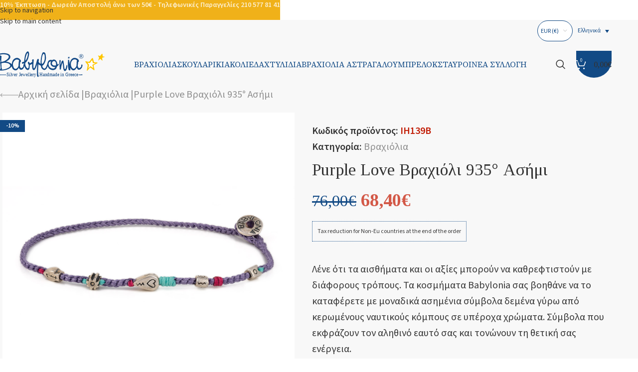

--- FILE ---
content_type: text/html; charset=UTF-8
request_url: https://babyloniaofficial.com/el/product/purple-love-vrachioli-935-asimi/
body_size: 73345
content:
<!DOCTYPE html>
<html lang="el">
<head><meta charset="UTF-8"><script>if(navigator.userAgent.match(/MSIE|Internet Explorer/i)||navigator.userAgent.match(/Trident\/7\..*?rv:11/i)){var href=document.location.href;if(!href.match(/[?&]nowprocket/)){if(href.indexOf("?")==-1){if(href.indexOf("#")==-1){document.location.href=href+"?nowprocket=1"}else{document.location.href=href.replace("#","?nowprocket=1#")}}else{if(href.indexOf("#")==-1){document.location.href=href+"&nowprocket=1"}else{document.location.href=href.replace("#","&nowprocket=1#")}}}}</script><script>(()=>{class RocketLazyLoadScripts{constructor(){this.v="2.0.4",this.userEvents=["keydown","keyup","mousedown","mouseup","mousemove","mouseover","mouseout","touchmove","touchstart","touchend","touchcancel","wheel","click","dblclick","input"],this.attributeEvents=["onblur","onclick","oncontextmenu","ondblclick","onfocus","onmousedown","onmouseenter","onmouseleave","onmousemove","onmouseout","onmouseover","onmouseup","onmousewheel","onscroll","onsubmit"]}async t(){this.i(),this.o(),/iP(ad|hone)/.test(navigator.userAgent)&&this.h(),this.u(),this.l(this),this.m(),this.k(this),this.p(this),this._(),await Promise.all([this.R(),this.L()]),this.lastBreath=Date.now(),this.S(this),this.P(),this.D(),this.O(),this.M(),await this.C(this.delayedScripts.normal),await this.C(this.delayedScripts.defer),await this.C(this.delayedScripts.async),await this.T(),await this.F(),await this.j(),await this.A(),window.dispatchEvent(new Event("rocket-allScriptsLoaded")),this.everythingLoaded=!0,this.lastTouchEnd&&await new Promise(t=>setTimeout(t,500-Date.now()+this.lastTouchEnd)),this.I(),this.H(),this.U(),this.W()}i(){this.CSPIssue=sessionStorage.getItem("rocketCSPIssue"),document.addEventListener("securitypolicyviolation",t=>{this.CSPIssue||"script-src-elem"!==t.violatedDirective||"data"!==t.blockedURI||(this.CSPIssue=!0,sessionStorage.setItem("rocketCSPIssue",!0))},{isRocket:!0})}o(){window.addEventListener("pageshow",t=>{this.persisted=t.persisted,this.realWindowLoadedFired=!0},{isRocket:!0}),window.addEventListener("pagehide",()=>{this.onFirstUserAction=null},{isRocket:!0})}h(){let t;function e(e){t=e}window.addEventListener("touchstart",e,{isRocket:!0}),window.addEventListener("touchend",function i(o){o.changedTouches[0]&&t.changedTouches[0]&&Math.abs(o.changedTouches[0].pageX-t.changedTouches[0].pageX)<10&&Math.abs(o.changedTouches[0].pageY-t.changedTouches[0].pageY)<10&&o.timeStamp-t.timeStamp<200&&(window.removeEventListener("touchstart",e,{isRocket:!0}),window.removeEventListener("touchend",i,{isRocket:!0}),"INPUT"===o.target.tagName&&"text"===o.target.type||(o.target.dispatchEvent(new TouchEvent("touchend",{target:o.target,bubbles:!0})),o.target.dispatchEvent(new MouseEvent("mouseover",{target:o.target,bubbles:!0})),o.target.dispatchEvent(new PointerEvent("click",{target:o.target,bubbles:!0,cancelable:!0,detail:1,clientX:o.changedTouches[0].clientX,clientY:o.changedTouches[0].clientY})),event.preventDefault()))},{isRocket:!0})}q(t){this.userActionTriggered||("mousemove"!==t.type||this.firstMousemoveIgnored?"keyup"===t.type||"mouseover"===t.type||"mouseout"===t.type||(this.userActionTriggered=!0,this.onFirstUserAction&&this.onFirstUserAction()):this.firstMousemoveIgnored=!0),"click"===t.type&&t.preventDefault(),t.stopPropagation(),t.stopImmediatePropagation(),"touchstart"===this.lastEvent&&"touchend"===t.type&&(this.lastTouchEnd=Date.now()),"click"===t.type&&(this.lastTouchEnd=0),this.lastEvent=t.type,t.composedPath&&t.composedPath()[0].getRootNode()instanceof ShadowRoot&&(t.rocketTarget=t.composedPath()[0]),this.savedUserEvents.push(t)}u(){this.savedUserEvents=[],this.userEventHandler=this.q.bind(this),this.userEvents.forEach(t=>window.addEventListener(t,this.userEventHandler,{passive:!1,isRocket:!0})),document.addEventListener("visibilitychange",this.userEventHandler,{isRocket:!0})}U(){this.userEvents.forEach(t=>window.removeEventListener(t,this.userEventHandler,{passive:!1,isRocket:!0})),document.removeEventListener("visibilitychange",this.userEventHandler,{isRocket:!0}),this.savedUserEvents.forEach(t=>{(t.rocketTarget||t.target).dispatchEvent(new window[t.constructor.name](t.type,t))})}m(){const t="return false",e=Array.from(this.attributeEvents,t=>"data-rocket-"+t),i="["+this.attributeEvents.join("],[")+"]",o="[data-rocket-"+this.attributeEvents.join("],[data-rocket-")+"]",s=(e,i,o)=>{o&&o!==t&&(e.setAttribute("data-rocket-"+i,o),e["rocket"+i]=new Function("event",o),e.setAttribute(i,t))};new MutationObserver(t=>{for(const n of t)"attributes"===n.type&&(n.attributeName.startsWith("data-rocket-")||this.everythingLoaded?n.attributeName.startsWith("data-rocket-")&&this.everythingLoaded&&this.N(n.target,n.attributeName.substring(12)):s(n.target,n.attributeName,n.target.getAttribute(n.attributeName))),"childList"===n.type&&n.addedNodes.forEach(t=>{if(t.nodeType===Node.ELEMENT_NODE)if(this.everythingLoaded)for(const i of[t,...t.querySelectorAll(o)])for(const t of i.getAttributeNames())e.includes(t)&&this.N(i,t.substring(12));else for(const e of[t,...t.querySelectorAll(i)])for(const t of e.getAttributeNames())this.attributeEvents.includes(t)&&s(e,t,e.getAttribute(t))})}).observe(document,{subtree:!0,childList:!0,attributeFilter:[...this.attributeEvents,...e]})}I(){this.attributeEvents.forEach(t=>{document.querySelectorAll("[data-rocket-"+t+"]").forEach(e=>{this.N(e,t)})})}N(t,e){const i=t.getAttribute("data-rocket-"+e);i&&(t.setAttribute(e,i),t.removeAttribute("data-rocket-"+e))}k(t){Object.defineProperty(HTMLElement.prototype,"onclick",{get(){return this.rocketonclick||null},set(e){this.rocketonclick=e,this.setAttribute(t.everythingLoaded?"onclick":"data-rocket-onclick","this.rocketonclick(event)")}})}S(t){function e(e,i){let o=e[i];e[i]=null,Object.defineProperty(e,i,{get:()=>o,set(s){t.everythingLoaded?o=s:e["rocket"+i]=o=s}})}e(document,"onreadystatechange"),e(window,"onload"),e(window,"onpageshow");try{Object.defineProperty(document,"readyState",{get:()=>t.rocketReadyState,set(e){t.rocketReadyState=e},configurable:!0}),document.readyState="loading"}catch(t){console.log("WPRocket DJE readyState conflict, bypassing")}}l(t){this.originalAddEventListener=EventTarget.prototype.addEventListener,this.originalRemoveEventListener=EventTarget.prototype.removeEventListener,this.savedEventListeners=[],EventTarget.prototype.addEventListener=function(e,i,o){o&&o.isRocket||!t.B(e,this)&&!t.userEvents.includes(e)||t.B(e,this)&&!t.userActionTriggered||e.startsWith("rocket-")||t.everythingLoaded?t.originalAddEventListener.call(this,e,i,o):(t.savedEventListeners.push({target:this,remove:!1,type:e,func:i,options:o}),"mouseenter"!==e&&"mouseleave"!==e||t.originalAddEventListener.call(this,e,t.savedUserEvents.push,o))},EventTarget.prototype.removeEventListener=function(e,i,o){o&&o.isRocket||!t.B(e,this)&&!t.userEvents.includes(e)||t.B(e,this)&&!t.userActionTriggered||e.startsWith("rocket-")||t.everythingLoaded?t.originalRemoveEventListener.call(this,e,i,o):t.savedEventListeners.push({target:this,remove:!0,type:e,func:i,options:o})}}J(t,e){this.savedEventListeners=this.savedEventListeners.filter(i=>{let o=i.type,s=i.target||window;return e!==o||t!==s||(this.B(o,s)&&(i.type="rocket-"+o),this.$(i),!1)})}H(){EventTarget.prototype.addEventListener=this.originalAddEventListener,EventTarget.prototype.removeEventListener=this.originalRemoveEventListener,this.savedEventListeners.forEach(t=>this.$(t))}$(t){t.remove?this.originalRemoveEventListener.call(t.target,t.type,t.func,t.options):this.originalAddEventListener.call(t.target,t.type,t.func,t.options)}p(t){let e;function i(e){return t.everythingLoaded?e:e.split(" ").map(t=>"load"===t||t.startsWith("load.")?"rocket-jquery-load":t).join(" ")}function o(o){function s(e){const s=o.fn[e];o.fn[e]=o.fn.init.prototype[e]=function(){return this[0]===window&&t.userActionTriggered&&("string"==typeof arguments[0]||arguments[0]instanceof String?arguments[0]=i(arguments[0]):"object"==typeof arguments[0]&&Object.keys(arguments[0]).forEach(t=>{const e=arguments[0][t];delete arguments[0][t],arguments[0][i(t)]=e})),s.apply(this,arguments),this}}if(o&&o.fn&&!t.allJQueries.includes(o)){const e={DOMContentLoaded:[],"rocket-DOMContentLoaded":[]};for(const t in e)document.addEventListener(t,()=>{e[t].forEach(t=>t())},{isRocket:!0});o.fn.ready=o.fn.init.prototype.ready=function(i){function s(){parseInt(o.fn.jquery)>2?setTimeout(()=>i.bind(document)(o)):i.bind(document)(o)}return"function"==typeof i&&(t.realDomReadyFired?!t.userActionTriggered||t.fauxDomReadyFired?s():e["rocket-DOMContentLoaded"].push(s):e.DOMContentLoaded.push(s)),o([])},s("on"),s("one"),s("off"),t.allJQueries.push(o)}e=o}t.allJQueries=[],o(window.jQuery),Object.defineProperty(window,"jQuery",{get:()=>e,set(t){o(t)}})}P(){const t=new Map;document.write=document.writeln=function(e){const i=document.currentScript,o=document.createRange(),s=i.parentElement;let n=t.get(i);void 0===n&&(n=i.nextSibling,t.set(i,n));const c=document.createDocumentFragment();o.setStart(c,0),c.appendChild(o.createContextualFragment(e)),s.insertBefore(c,n)}}async R(){return new Promise(t=>{this.userActionTriggered?t():this.onFirstUserAction=t})}async L(){return new Promise(t=>{document.addEventListener("DOMContentLoaded",()=>{this.realDomReadyFired=!0,t()},{isRocket:!0})})}async j(){return this.realWindowLoadedFired?Promise.resolve():new Promise(t=>{window.addEventListener("load",t,{isRocket:!0})})}M(){this.pendingScripts=[];this.scriptsMutationObserver=new MutationObserver(t=>{for(const e of t)e.addedNodes.forEach(t=>{"SCRIPT"!==t.tagName||t.noModule||t.isWPRocket||this.pendingScripts.push({script:t,promise:new Promise(e=>{const i=()=>{const i=this.pendingScripts.findIndex(e=>e.script===t);i>=0&&this.pendingScripts.splice(i,1),e()};t.addEventListener("load",i,{isRocket:!0}),t.addEventListener("error",i,{isRocket:!0}),setTimeout(i,1e3)})})})}),this.scriptsMutationObserver.observe(document,{childList:!0,subtree:!0})}async F(){await this.X(),this.pendingScripts.length?(await this.pendingScripts[0].promise,await this.F()):this.scriptsMutationObserver.disconnect()}D(){this.delayedScripts={normal:[],async:[],defer:[]},document.querySelectorAll("script[type$=rocketlazyloadscript]").forEach(t=>{t.hasAttribute("data-rocket-src")?t.hasAttribute("async")&&!1!==t.async?this.delayedScripts.async.push(t):t.hasAttribute("defer")&&!1!==t.defer||"module"===t.getAttribute("data-rocket-type")?this.delayedScripts.defer.push(t):this.delayedScripts.normal.push(t):this.delayedScripts.normal.push(t)})}async _(){await this.L();let t=[];document.querySelectorAll("script[type$=rocketlazyloadscript][data-rocket-src]").forEach(e=>{let i=e.getAttribute("data-rocket-src");if(i&&!i.startsWith("data:")){i.startsWith("//")&&(i=location.protocol+i);try{const o=new URL(i).origin;o!==location.origin&&t.push({src:o,crossOrigin:e.crossOrigin||"module"===e.getAttribute("data-rocket-type")})}catch(t){}}}),t=[...new Map(t.map(t=>[JSON.stringify(t),t])).values()],this.Y(t,"preconnect")}async G(t){if(await this.K(),!0!==t.noModule||!("noModule"in HTMLScriptElement.prototype))return new Promise(e=>{let i;function o(){(i||t).setAttribute("data-rocket-status","executed"),e()}try{if(navigator.userAgent.includes("Firefox/")||""===navigator.vendor||this.CSPIssue)i=document.createElement("script"),[...t.attributes].forEach(t=>{let e=t.nodeName;"type"!==e&&("data-rocket-type"===e&&(e="type"),"data-rocket-src"===e&&(e="src"),i.setAttribute(e,t.nodeValue))}),t.text&&(i.text=t.text),t.nonce&&(i.nonce=t.nonce),i.hasAttribute("src")?(i.addEventListener("load",o,{isRocket:!0}),i.addEventListener("error",()=>{i.setAttribute("data-rocket-status","failed-network"),e()},{isRocket:!0}),setTimeout(()=>{i.isConnected||e()},1)):(i.text=t.text,o()),i.isWPRocket=!0,t.parentNode.replaceChild(i,t);else{const i=t.getAttribute("data-rocket-type"),s=t.getAttribute("data-rocket-src");i?(t.type=i,t.removeAttribute("data-rocket-type")):t.removeAttribute("type"),t.addEventListener("load",o,{isRocket:!0}),t.addEventListener("error",i=>{this.CSPIssue&&i.target.src.startsWith("data:")?(console.log("WPRocket: CSP fallback activated"),t.removeAttribute("src"),this.G(t).then(e)):(t.setAttribute("data-rocket-status","failed-network"),e())},{isRocket:!0}),s?(t.fetchPriority="high",t.removeAttribute("data-rocket-src"),t.src=s):t.src="data:text/javascript;base64,"+window.btoa(unescape(encodeURIComponent(t.text)))}}catch(i){t.setAttribute("data-rocket-status","failed-transform"),e()}});t.setAttribute("data-rocket-status","skipped")}async C(t){const e=t.shift();return e?(e.isConnected&&await this.G(e),this.C(t)):Promise.resolve()}O(){this.Y([...this.delayedScripts.normal,...this.delayedScripts.defer,...this.delayedScripts.async],"preload")}Y(t,e){this.trash=this.trash||[];let i=!0;var o=document.createDocumentFragment();t.forEach(t=>{const s=t.getAttribute&&t.getAttribute("data-rocket-src")||t.src;if(s&&!s.startsWith("data:")){const n=document.createElement("link");n.href=s,n.rel=e,"preconnect"!==e&&(n.as="script",n.fetchPriority=i?"high":"low"),t.getAttribute&&"module"===t.getAttribute("data-rocket-type")&&(n.crossOrigin=!0),t.crossOrigin&&(n.crossOrigin=t.crossOrigin),t.integrity&&(n.integrity=t.integrity),t.nonce&&(n.nonce=t.nonce),o.appendChild(n),this.trash.push(n),i=!1}}),document.head.appendChild(o)}W(){this.trash.forEach(t=>t.remove())}async T(){try{document.readyState="interactive"}catch(t){}this.fauxDomReadyFired=!0;try{await this.K(),this.J(document,"readystatechange"),document.dispatchEvent(new Event("rocket-readystatechange")),await this.K(),document.rocketonreadystatechange&&document.rocketonreadystatechange(),await this.K(),this.J(document,"DOMContentLoaded"),document.dispatchEvent(new Event("rocket-DOMContentLoaded")),await this.K(),this.J(window,"DOMContentLoaded"),window.dispatchEvent(new Event("rocket-DOMContentLoaded"))}catch(t){console.error(t)}}async A(){try{document.readyState="complete"}catch(t){}try{await this.K(),this.J(document,"readystatechange"),document.dispatchEvent(new Event("rocket-readystatechange")),await this.K(),document.rocketonreadystatechange&&document.rocketonreadystatechange(),await this.K(),this.J(window,"load"),window.dispatchEvent(new Event("rocket-load")),await this.K(),window.rocketonload&&window.rocketonload(),await this.K(),this.allJQueries.forEach(t=>t(window).trigger("rocket-jquery-load")),await this.K(),this.J(window,"pageshow");const t=new Event("rocket-pageshow");t.persisted=this.persisted,window.dispatchEvent(t),await this.K(),window.rocketonpageshow&&window.rocketonpageshow({persisted:this.persisted})}catch(t){console.error(t)}}async K(){Date.now()-this.lastBreath>45&&(await this.X(),this.lastBreath=Date.now())}async X(){return document.hidden?new Promise(t=>setTimeout(t)):new Promise(t=>requestAnimationFrame(t))}B(t,e){return e===document&&"readystatechange"===t||(e===document&&"DOMContentLoaded"===t||(e===window&&"DOMContentLoaded"===t||(e===window&&"load"===t||e===window&&"pageshow"===t)))}static run(){(new RocketLazyLoadScripts).t()}}RocketLazyLoadScripts.run()})();</script>
	
	<link rel="profile" href="https://gmpg.org/xfn/11">
	<link rel="pingback" href="https://babyloniaofficial.com/xmlrpc.php">

		<!-- Google Tag Manager -->
	<script>(function(w,d,s,l,i){w[l]=w[l]||[];w[l].push({'gtm.start':
	new Date().getTime(),event:'gtm.js'});var f=d.getElementsByTagName(s)[0],
	j=d.createElement(s),dl=l!='dataLayer'?'&l='+l:'';j.async=true;j.src=
	'https://www.googletagmanager.com/gtm.js?id='+i+dl;f.parentNode.insertBefore(j,f);
	})(window,document,'script','dataLayer','GTM-W52LHKG');</script>
	<!-- End Google Tag Manager -->
	        <!--Start of Tawk.to Script-->
        <script type="rocketlazyloadscript" data-rocket-type="text/javascript">
        var Tawk_API=Tawk_API||{}, Tawk_LoadStart=new Date();
        (function(){
        var s1=document.createElement("script"),s0=document.getElementsByTagName("script")[0];
        s1.async=true;
        s1.src='https://embed.tawk.to/6710b7bf2480f5b4f58ee5c2/1iackrgv3';
        s1.charset='UTF-8';
        s1.setAttribute('crossorigin','*');
        s0.parentNode.insertBefore(s1,s0);
        })();
        </script>
        <!--End of Tawk.to Script-->
    <meta name='robots' content='index, follow, max-image-preview:large, max-snippet:-1, max-video-preview:-1' />
	<style>img:is([sizes="auto" i], [sizes^="auto," i]) { contain-intrinsic-size: 3000px 1500px }</style>
	
<!-- Google Tag Manager for WordPress by gtm4wp.com -->
<script data-cfasync="false" data-pagespeed-no-defer type="text/javascript">//<![CDATA[
	var gtm4wp_datalayer_name = "dataLayer";
	var dataLayer = dataLayer || [];
	var gtm4wp_use_sku_instead        = 0;
	var gtm4wp_id_prefix              = '';
	var gtm4wp_remarketing            = 1;
	var gtm4wp_eec                    = 1;
	var gtm4wp_classicec              = false;
	var gtm4wp_currency               = 'EUR';
	var gtm4wp_product_per_impression = 0;
	var gtm4wp_needs_shipping_address = false;
	var gtm4wp_business_vertical      = 'retail';
	var gtm4wp_business_vertical_id   = 'id';
//]]>
</script>
<!-- End Google Tag Manager for WordPress by gtm4wp.com -->
<!-- Google Tag Manager by PYS -->
    <script type="rocketlazyloadscript" data-cfasync="false" data-pagespeed-no-defer>
	    window.dataLayerPYS = window.dataLayerPYS || [];
	</script>
<!-- End Google Tag Manager by PYS -->
	<!-- This site is optimized with the Yoast SEO Premium plugin v26.5 (Yoast SEO v26.5) - https://yoast.com/wordpress/plugins/seo/ -->
	<title>Purple Love Βραχιόλι 935° Ασήμι - Babylonia Official</title>
<link data-rocket-preload as="style" href="https://fonts.googleapis.com/css?family=Source%20Sans%203%3A400%2C600%7CTinos%3A400%2C700%7CSource%20Serif%204%3A400%2C600&#038;display=swap" rel="preload">
<link href="https://fonts.googleapis.com/css?family=Source%20Sans%203%3A400%2C600%7CTinos%3A400%2C700%7CSource%20Serif%204%3A400%2C600&#038;display=swap" media="print" onload="this.media=&#039;all&#039;" rel="stylesheet">
<noscript><link rel="stylesheet" href="https://fonts.googleapis.com/css?family=Source%20Sans%203%3A400%2C600%7CTinos%3A400%2C700%7CSource%20Serif%204%3A400%2C600&#038;display=swap"></noscript>
	<meta name="description" content="All Babylonia Jewelry are unisex and customizable in size. Made in 935 sterling silver with special nautical knot. Unique handmade jewelry. Purple Love Βραχιόλι 935° Ασήμι" />
	<link rel="canonical" href="https://babyloniaofficial.com/el/product/purple-love-vrachioli-935-asimi/" />
	<meta property="og:locale" content="el_GR" />
	<meta property="og:type" content="article" />
	<meta property="og:title" content="Purple Love Βραχιόλι 935° Ασήμι" />
	<meta property="og:description" content="All Babylonia Jewelry are unisex and customizable in size. Made in 935 sterling silver with special nautical knot. Unique handmade jewelry. Purple Love Βραχιόλι 935° Ασήμι" />
	<meta property="og:url" content="https://babyloniaofficial.com/el/product/purple-love-vrachioli-935-asimi/" />
	<meta property="og:site_name" content="Babylonia Official" />
	<meta property="article:publisher" content="https://www.facebook.com/theofficialbabylonia" />
	<meta property="article:modified_time" content="2021-10-21T14:35:46+00:00" />
	<meta property="og:image" content="https://babyloniaofficial.com/wp-content/uploads/2021/01/IH139B.jpg" />
	<meta property="og:image:width" content="1200" />
	<meta property="og:image:height" content="1200" />
	<meta property="og:image:type" content="image/jpeg" />
	<meta name="twitter:card" content="summary_large_image" />
	<script type="application/ld+json" class="yoast-schema-graph">{"@context":"https://schema.org","@graph":[{"@type":"WebPage","@id":"https://babyloniaofficial.com/el/product/purple-love-vrachioli-935-asimi/","url":"https://babyloniaofficial.com/el/product/purple-love-vrachioli-935-asimi/","name":"Purple Love Βραχιόλι 935° Ασήμι - Babylonia Official","isPartOf":{"@id":"https://babyloniaofficial.com/el/#website"},"primaryImageOfPage":{"@id":"https://babyloniaofficial.com/el/product/purple-love-vrachioli-935-asimi/#primaryimage"},"image":{"@id":"https://babyloniaofficial.com/el/product/purple-love-vrachioli-935-asimi/#primaryimage"},"thumbnailUrl":"https://babyloniaofficial.com/wp-content/uploads/2021/01/IH139B.jpg","datePublished":"2021-01-31T10:10:21+00:00","dateModified":"2021-10-21T14:35:46+00:00","description":"All Babylonia Jewelry are unisex and customizable in size. Made in 935 sterling silver with special nautical knot. Unique handmade jewelry. Purple Love Βραχιόλι 935° Ασήμι","breadcrumb":{"@id":"https://babyloniaofficial.com/el/product/purple-love-vrachioli-935-asimi/#breadcrumb"},"inLanguage":"el","potentialAction":[{"@type":"ReadAction","target":["https://babyloniaofficial.com/el/product/purple-love-vrachioli-935-asimi/"]}]},{"@type":"ImageObject","inLanguage":"el","@id":"https://babyloniaofficial.com/el/product/purple-love-vrachioli-935-asimi/#primaryimage","url":"https://babyloniaofficial.com/wp-content/uploads/2021/01/IH139B.jpg","contentUrl":"https://babyloniaofficial.com/wp-content/uploads/2021/01/IH139B.jpg","width":1200,"height":1200},{"@type":"BreadcrumbList","@id":"https://babyloniaofficial.com/el/product/purple-love-vrachioli-935-asimi/#breadcrumb","itemListElement":[{"@type":"ListItem","position":1,"name":"Home","item":"https://babyloniaofficial.com/el/"},{"@type":"ListItem","position":2,"name":"Κατάστημα","item":"https://babyloniaofficial.com/el/katastima/"},{"@type":"ListItem","position":3,"name":"Purple Love Βραχιόλι 935° Ασήμι"}]},{"@type":"WebSite","@id":"https://babyloniaofficial.com/el/#website","url":"https://babyloniaofficial.com/el/","name":"Babylonia Official","description":"Babylonia Jewelry","publisher":{"@id":"https://babyloniaofficial.com/el/#organization"},"potentialAction":[{"@type":"SearchAction","target":{"@type":"EntryPoint","urlTemplate":"https://babyloniaofficial.com/el/?s={search_term_string}"},"query-input":{"@type":"PropertyValueSpecification","valueRequired":true,"valueName":"search_term_string"}}],"inLanguage":"el"},{"@type":"Organization","@id":"https://babyloniaofficial.com/el/#organization","name":"Babylonia Official","url":"https://babyloniaofficial.com/el/","logo":{"@type":"ImageObject","inLanguage":"el","@id":"https://babyloniaofficial.com/el/#/schema/logo/image/","url":"https://babyloniaofficial.com/wp-content/uploads/2023/02/Babylonia.png","contentUrl":"https://babyloniaofficial.com/wp-content/uploads/2023/02/Babylonia.png","width":497,"height":502,"caption":"Babylonia Official"},"image":{"@id":"https://babyloniaofficial.com/el/#/schema/logo/image/"},"sameAs":["https://www.facebook.com/theofficialbabylonia","https://www.instagram.com/theofficialbabylonia/","https://gr.pinterest.com/babyloniaofficial/"]}]}</script>
	<!-- / Yoast SEO Premium plugin. -->


<script type="rocketlazyloadscript" data-rocket-type='application/javascript'  id='pys-version-script'>console.log('PixelYourSite Free version 11.1.4.1');</script>
<link rel='dns-prefetch' href='//fonts.googleapis.com' />
<link rel='dns-prefetch' href='//hcaptcha.com' />
<link href='https://fonts.gstatic.com' crossorigin rel='preconnect' />
<link rel="alternate" type="application/rss+xml" title="Ροή RSS &raquo; Babylonia Official" href="https://babyloniaofficial.com/el/feed/" />
<link rel="alternate" type="application/rss+xml" title="Ροή Σχολίων &raquo; Babylonia Official" href="https://babyloniaofficial.com/el/comments/feed/" />
<link rel="alternate" type="application/rss+xml" title="Ροή Σχολίων Babylonia Official &raquo; Purple Love Βραχιόλι 935° Ασήμι" href="https://babyloniaofficial.com/el/product/purple-love-vrachioli-935-asimi/feed/" />
<style id='safe-svg-svg-icon-style-inline-css' type='text/css'>
.safe-svg-cover{text-align:center}.safe-svg-cover .safe-svg-inside{display:inline-block;max-width:100%}.safe-svg-cover svg{fill:currentColor;height:100%;max-height:100%;max-width:100%;width:100%}

</style>
<link data-minify="1" rel='stylesheet' id='pwgc-wc-blocks-style-css' href='https://babyloniaofficial.com/wp-content/cache/min/1/wp-content/plugins/pw-woocommerce-gift-cards/assets/css/blocks.css?ver=1764849643' type='text/css' media='all' />
<link data-minify="1" rel='stylesheet' id='cardlink-payment-gateway-css' href='https://babyloniaofficial.com/wp-content/cache/min/1/wp-content/plugins/cardlink-payment-gateway-woocommerce-1.0.13/public/css/cardlink-payment-gateway-public.css?ver=1764849643' type='text/css' media='all' />
<link data-minify="1" rel='stylesheet' id='wcml-dropdown-0-css' href='https://babyloniaofficial.com/wp-content/cache/min/1/wp-content/plugins/woocommerce-multilingual/templates/currency-switchers/legacy-dropdown/style.css?ver=1764849643' type='text/css' media='all' />
<style id='wcml-dropdown-0-inline-css' type='text/css'>
.product.wcml-dropdown, .product.wcml-dropdown li, .product.wcml-dropdown li li{border-color:#124a85 ;}.product.wcml-dropdown li>a {color:#124a85;}.product.wcml-dropdown .wcml-cs-active-currency>a {color:#124a85;}
</style>
<style id='woocommerce-inline-inline-css' type='text/css'>
.woocommerce form .form-row .required { visibility: visible; }
</style>
<link rel='stylesheet' id='wpml-legacy-dropdown-0-css' href='https://babyloniaofficial.com/wp-content/plugins/sitepress-multilingual-cms/templates/language-switchers/legacy-dropdown/style.min.css?ver=1' type='text/css' media='all' />
<link rel='stylesheet' id='wpml-legacy-horizontal-list-0-css' href='https://babyloniaofficial.com/wp-content/plugins/sitepress-multilingual-cms/templates/language-switchers/legacy-list-horizontal/style.min.css?ver=1' type='text/css' media='all' />
<style id='wpml-legacy-horizontal-list-0-inline-css' type='text/css'>
.wpml-ls-statics-shortcode_actions a, .wpml-ls-statics-shortcode_actions .wpml-ls-sub-menu a, .wpml-ls-statics-shortcode_actions .wpml-ls-sub-menu a:link, .wpml-ls-statics-shortcode_actions li:not(.wpml-ls-current-language) .wpml-ls-link, .wpml-ls-statics-shortcode_actions li:not(.wpml-ls-current-language) .wpml-ls-link:link {color:#124a85;background-color:#ffffff;}.wpml-ls-statics-shortcode_actions .wpml-ls-current-language > a {color:#124a85;}
</style>
<link rel='stylesheet' id='it-gift-owl-carousel-style-css' href='https://babyloniaofficial.com/wp-content/plugins/ithemeland-free-gifts-for-woo/frontend/assets/css/owl-carousel/owl.carousel.min.css?ver=3.2.1' type='text/css' media='all' />
<link data-minify="1" rel='stylesheet' id='it-gift-style-css' href='https://babyloniaofficial.com/wp-content/cache/min/1/wp-content/plugins/ithemeland-free-gifts-for-woo/frontend/assets/css/style/style.css?ver=1764849643' type='text/css' media='all' />
<link data-minify="1" rel='stylesheet' id='it-gift-popup-css' href='https://babyloniaofficial.com/wp-content/cache/min/1/wp-content/plugins/ithemeland-free-gifts-for-woo/frontend/assets/css/popup/popup.css?ver=1764849643' type='text/css' media='all' />
<link data-minify="1" rel='stylesheet' id='js_composer_front-css' href='https://babyloniaofficial.com/wp-content/cache/min/1/wp-content/uploads/2021/09/js_composer-1631699340.css?ver=1764849643' type='text/css' media='all' />
<link rel='stylesheet' id='vc_font_awesome_5_shims-css' href='https://babyloniaofficial.com/wp-content/plugins/js_composer/assets/lib/vendor/dist/@fortawesome/fontawesome-free/css/v4-shims.min.css?ver=8.7.2' type='text/css' media='all' />
<link data-minify="1" rel='stylesheet' id='vc_font_awesome_6-css' href='https://babyloniaofficial.com/wp-content/cache/min/1/wp-content/plugins/js_composer/assets/lib/vendor/dist/@fortawesome/fontawesome-free/css/all.min.css?ver=1764849643' type='text/css' media='all' />
<link rel='stylesheet' id='wd-style-base-css' href='https://babyloniaofficial.com/wp-content/themes/woodmart/css/parts/base.min.css?ver=8.3.6' type='text/css' media='all' />
<link rel='stylesheet' id='wd-helpers-wpb-elem-css' href='https://babyloniaofficial.com/wp-content/themes/woodmart/css/parts/helpers-wpb-elem.min.css?ver=8.3.6' type='text/css' media='all' />
<link rel='stylesheet' id='wd-lazy-loading-css' href='https://babyloniaofficial.com/wp-content/themes/woodmart/css/parts/opt-lazy-load.min.css?ver=8.3.6' type='text/css' media='all' />
<link rel='stylesheet' id='wd-revolution-slider-css' href='https://babyloniaofficial.com/wp-content/themes/woodmart/css/parts/int-rev-slider.min.css?ver=8.3.6' type='text/css' media='all' />
<link rel='stylesheet' id='wd-woo-stripe-css' href='https://babyloniaofficial.com/wp-content/themes/woodmart/css/parts/int-woo-stripe.min.css?ver=8.3.6' type='text/css' media='all' />
<link rel='stylesheet' id='wd-woo-klarna-css' href='https://babyloniaofficial.com/wp-content/themes/woodmart/css/parts/int-woo-klarna.min.css?ver=8.3.6' type='text/css' media='all' />
<link rel='stylesheet' id='wd-woo-paypal-payments-css' href='https://babyloniaofficial.com/wp-content/themes/woodmart/css/parts/int-woo-paypal-payments.min.css?ver=8.3.6' type='text/css' media='all' />
<link rel='stylesheet' id='wd-wpml-css' href='https://babyloniaofficial.com/wp-content/themes/woodmart/css/parts/int-wpml.min.css?ver=8.3.6' type='text/css' media='all' />
<link rel='stylesheet' id='wd-int-wpml-curr-switch-css' href='https://babyloniaofficial.com/wp-content/themes/woodmart/css/parts/int-wpml-curr-switch.min.css?ver=8.3.6' type='text/css' media='all' />
<link rel='stylesheet' id='wd-wpbakery-base-css' href='https://babyloniaofficial.com/wp-content/themes/woodmart/css/parts/int-wpb-base.min.css?ver=8.3.6' type='text/css' media='all' />
<link rel='stylesheet' id='wd-wpbakery-base-deprecated-css' href='https://babyloniaofficial.com/wp-content/themes/woodmart/css/parts/int-wpb-base-deprecated.min.css?ver=8.3.6' type='text/css' media='all' />
<link rel='stylesheet' id='wd-woo-payment-plugin-stripe-css' href='https://babyloniaofficial.com/wp-content/themes/woodmart/css/parts/int-woo-payment-plugin-stripe.min.css?ver=8.3.6' type='text/css' media='all' />
<link rel='stylesheet' id='wd-notices-fixed-css' href='https://babyloniaofficial.com/wp-content/themes/woodmart/css/parts/woo-opt-sticky-notices-old.min.css?ver=8.3.6' type='text/css' media='all' />
<link rel='stylesheet' id='wd-woocommerce-base-css' href='https://babyloniaofficial.com/wp-content/themes/woodmart/css/parts/woocommerce-base.min.css?ver=8.3.6' type='text/css' media='all' />
<link rel='stylesheet' id='wd-mod-star-rating-css' href='https://babyloniaofficial.com/wp-content/themes/woodmart/css/parts/mod-star-rating.min.css?ver=8.3.6' type='text/css' media='all' />
<link rel='stylesheet' id='wd-woocommerce-block-notices-css' href='https://babyloniaofficial.com/wp-content/themes/woodmart/css/parts/woo-mod-block-notices.min.css?ver=8.3.6' type='text/css' media='all' />
<link rel='stylesheet' id='wd-woo-mod-quantity-css' href='https://babyloniaofficial.com/wp-content/themes/woodmart/css/parts/woo-mod-quantity.min.css?ver=8.3.6' type='text/css' media='all' />
<link rel='stylesheet' id='wd-woo-single-prod-el-base-css' href='https://babyloniaofficial.com/wp-content/themes/woodmart/css/parts/woo-single-prod-el-base.min.css?ver=8.3.6' type='text/css' media='all' />
<link rel='stylesheet' id='wd-woo-mod-stock-status-css' href='https://babyloniaofficial.com/wp-content/themes/woodmart/css/parts/woo-mod-stock-status.min.css?ver=8.3.6' type='text/css' media='all' />
<link rel='stylesheet' id='wd-woo-mod-shop-attributes-css' href='https://babyloniaofficial.com/wp-content/themes/woodmart/css/parts/woo-mod-shop-attributes.min.css?ver=8.3.6' type='text/css' media='all' />
<link data-minify="1" rel='stylesheet' id='child-style-css' href='https://babyloniaofficial.com/wp-content/cache/min/1/wp-content/themes/woodmart-child/style.css?ver=1764849643' type='text/css' media='all' />
<link rel='stylesheet' id='wd-header-base-css' href='https://babyloniaofficial.com/wp-content/themes/woodmart/css/parts/header-base.min.css?ver=8.3.6' type='text/css' media='all' />
<link rel='stylesheet' id='wd-mod-tools-css' href='https://babyloniaofficial.com/wp-content/themes/woodmart/css/parts/mod-tools.min.css?ver=8.3.6' type='text/css' media='all' />
<link rel='stylesheet' id='wd-header-elements-base-css' href='https://babyloniaofficial.com/wp-content/themes/woodmart/css/parts/header-el-base.min.css?ver=8.3.6' type='text/css' media='all' />
<link rel='stylesheet' id='wd-header-search-css' href='https://babyloniaofficial.com/wp-content/themes/woodmart/css/parts/header-el-search.min.css?ver=8.3.6' type='text/css' media='all' />
<link rel='stylesheet' id='wd-woo-mod-login-form-css' href='https://babyloniaofficial.com/wp-content/themes/woodmart/css/parts/woo-mod-login-form.min.css?ver=8.3.6' type='text/css' media='all' />
<link rel='stylesheet' id='wd-header-my-account-css' href='https://babyloniaofficial.com/wp-content/themes/woodmart/css/parts/header-el-my-account.min.css?ver=8.3.6' type='text/css' media='all' />
<link rel='stylesheet' id='wd-header-cart-side-css' href='https://babyloniaofficial.com/wp-content/themes/woodmart/css/parts/header-el-cart-side.min.css?ver=8.3.6' type='text/css' media='all' />
<link rel='stylesheet' id='wd-header-cart-css' href='https://babyloniaofficial.com/wp-content/themes/woodmart/css/parts/header-el-cart.min.css?ver=8.3.6' type='text/css' media='all' />
<link rel='stylesheet' id='wd-widget-shopping-cart-css' href='https://babyloniaofficial.com/wp-content/themes/woodmart/css/parts/woo-widget-shopping-cart.min.css?ver=8.3.6' type='text/css' media='all' />
<link rel='stylesheet' id='wd-widget-product-list-css' href='https://babyloniaofficial.com/wp-content/themes/woodmart/css/parts/woo-widget-product-list.min.css?ver=8.3.6' type='text/css' media='all' />
<link rel='stylesheet' id='wd-header-mobile-nav-dropdown-css' href='https://babyloniaofficial.com/wp-content/themes/woodmart/css/parts/header-el-mobile-nav-dropdown.min.css?ver=8.3.6' type='text/css' media='all' />
<link rel='stylesheet' id='wd-page-title-css' href='https://babyloniaofficial.com/wp-content/themes/woodmart/css/parts/page-title.min.css?ver=8.3.6' type='text/css' media='all' />
<link rel='stylesheet' id='wd-woo-single-prod-predefined-css' href='https://babyloniaofficial.com/wp-content/themes/woodmart/css/parts/woo-single-prod-predefined.min.css?ver=8.3.6' type='text/css' media='all' />
<link rel='stylesheet' id='wd-woo-single-prod-and-quick-view-predefined-css' href='https://babyloniaofficial.com/wp-content/themes/woodmart/css/parts/woo-single-prod-and-quick-view-predefined.min.css?ver=8.3.6' type='text/css' media='all' />
<link rel='stylesheet' id='wd-woo-single-prod-el-tabs-predefined-css' href='https://babyloniaofficial.com/wp-content/themes/woodmart/css/parts/woo-single-prod-el-tabs-predefined.min.css?ver=8.3.6' type='text/css' media='all' />
<link rel='stylesheet' id='wd-woo-single-prod-opt-base-css' href='https://babyloniaofficial.com/wp-content/themes/woodmart/css/parts/woo-single-prod-opt-base.min.css?ver=8.3.6' type='text/css' media='all' />
<link rel='stylesheet' id='wd-photoswipe-css' href='https://babyloniaofficial.com/wp-content/themes/woodmart/css/parts/lib-photoswipe.min.css?ver=8.3.6' type='text/css' media='all' />
<link rel='stylesheet' id='wd-woo-single-prod-el-gallery-css' href='https://babyloniaofficial.com/wp-content/themes/woodmart/css/parts/woo-single-prod-el-gallery.min.css?ver=8.3.6' type='text/css' media='all' />
<link rel='stylesheet' id='wd-swiper-css' href='https://babyloniaofficial.com/wp-content/themes/woodmart/css/parts/lib-swiper.min.css?ver=8.3.6' type='text/css' media='all' />
<link rel='stylesheet' id='wd-woo-mod-product-labels-css' href='https://babyloniaofficial.com/wp-content/themes/woodmart/css/parts/woo-mod-product-labels.min.css?ver=8.3.6' type='text/css' media='all' />
<link rel='stylesheet' id='wd-woo-mod-product-labels-rect-css' href='https://babyloniaofficial.com/wp-content/themes/woodmart/css/parts/woo-mod-product-labels-rect.min.css?ver=8.3.6' type='text/css' media='all' />
<link rel='stylesheet' id='wd-swiper-arrows-css' href='https://babyloniaofficial.com/wp-content/themes/woodmart/css/parts/lib-swiper-arrows.min.css?ver=8.3.6' type='text/css' media='all' />
<link rel='stylesheet' id='wd-tabs-css' href='https://babyloniaofficial.com/wp-content/themes/woodmart/css/parts/el-tabs.min.css?ver=8.3.6' type='text/css' media='all' />
<link rel='stylesheet' id='wd-woo-single-prod-el-tabs-opt-layout-tabs-css' href='https://babyloniaofficial.com/wp-content/themes/woodmart/css/parts/woo-single-prod-el-tabs-opt-layout-tabs.min.css?ver=8.3.6' type='text/css' media='all' />
<link rel='stylesheet' id='wd-accordion-css' href='https://babyloniaofficial.com/wp-content/themes/woodmart/css/parts/el-accordion.min.css?ver=8.3.6' type='text/css' media='all' />
<link rel='stylesheet' id='wd-accordion-elem-wpb-css' href='https://babyloniaofficial.com/wp-content/themes/woodmart/css/parts/el-accordion-wpb-elem.min.css?ver=8.3.6' type='text/css' media='all' />
<link rel='stylesheet' id='wd-woo-single-prod-el-reviews-css' href='https://babyloniaofficial.com/wp-content/themes/woodmart/css/parts/woo-single-prod-el-reviews.min.css?ver=8.3.6' type='text/css' media='all' />
<link rel='stylesheet' id='wd-woo-single-prod-el-reviews-style-1-css' href='https://babyloniaofficial.com/wp-content/themes/woodmart/css/parts/woo-single-prod-el-reviews-style-1.min.css?ver=8.3.6' type='text/css' media='all' />
<link rel='stylesheet' id='wd-post-types-mod-comments-css' href='https://babyloniaofficial.com/wp-content/themes/woodmart/css/parts/post-types-mod-comments.min.css?ver=8.3.6' type='text/css' media='all' />
<link rel='stylesheet' id='wd-product-loop-css' href='https://babyloniaofficial.com/wp-content/themes/woodmart/css/parts/woo-product-loop.min.css?ver=8.3.6' type='text/css' media='all' />
<link rel='stylesheet' id='wd-product-loop-tiled-css' href='https://babyloniaofficial.com/wp-content/themes/woodmart/css/parts/woo-product-loop-tiled.min.css?ver=8.3.6' type='text/css' media='all' />
<link rel='stylesheet' id='wd-mfp-popup-css' href='https://babyloniaofficial.com/wp-content/themes/woodmart/css/parts/lib-magnific-popup.min.css?ver=8.3.6' type='text/css' media='all' />
<link rel='stylesheet' id='wd-mod-animations-transform-css' href='https://babyloniaofficial.com/wp-content/themes/woodmart/css/parts/mod-animations-transform.min.css?ver=8.3.6' type='text/css' media='all' />
<link rel='stylesheet' id='wd-mod-transform-css' href='https://babyloniaofficial.com/wp-content/themes/woodmart/css/parts/mod-transform.min.css?ver=8.3.6' type='text/css' media='all' />
<link rel='stylesheet' id='wd-swiper-pagin-css' href='https://babyloniaofficial.com/wp-content/themes/woodmart/css/parts/lib-swiper-pagin.min.css?ver=8.3.6' type='text/css' media='all' />
<link rel='stylesheet' id='wd-footer-base-css' href='https://babyloniaofficial.com/wp-content/themes/woodmart/css/parts/footer-base.min.css?ver=8.3.6' type='text/css' media='all' />
<link rel='stylesheet' id='wd-social-icons-css' href='https://babyloniaofficial.com/wp-content/themes/woodmart/css/parts/el-social-icons.min.css?ver=8.3.6' type='text/css' media='all' />
<link rel='stylesheet' id='wd-social-icons-styles-css' href='https://babyloniaofficial.com/wp-content/themes/woodmart/css/parts/el-social-styles.min.css?ver=8.3.6' type='text/css' media='all' />
<link rel='stylesheet' id='wd-scroll-top-css' href='https://babyloniaofficial.com/wp-content/themes/woodmart/css/parts/opt-scrolltotop.min.css?ver=8.3.6' type='text/css' media='all' />
<link rel='stylesheet' id='wd-header-search-fullscreen-css' href='https://babyloniaofficial.com/wp-content/themes/woodmart/css/parts/header-el-search-fullscreen-general.min.css?ver=8.3.6' type='text/css' media='all' />
<link rel='stylesheet' id='wd-header-search-fullscreen-1-css' href='https://babyloniaofficial.com/wp-content/themes/woodmart/css/parts/header-el-search-fullscreen-1.min.css?ver=8.3.6' type='text/css' media='all' />
<link rel='stylesheet' id='wd-wd-search-form-css' href='https://babyloniaofficial.com/wp-content/themes/woodmart/css/parts/wd-search-form.min.css?ver=8.3.6' type='text/css' media='all' />
<link rel='stylesheet' id='wd-wd-search-results-css' href='https://babyloniaofficial.com/wp-content/themes/woodmart/css/parts/wd-search-results.min.css?ver=8.3.6' type='text/css' media='all' />
<link rel='stylesheet' id='wd-wd-search-dropdown-css' href='https://babyloniaofficial.com/wp-content/themes/woodmart/css/parts/wd-search-dropdown.min.css?ver=8.3.6' type='text/css' media='all' />
<link rel='stylesheet' id='wd-header-my-account-sidebar-css' href='https://babyloniaofficial.com/wp-content/themes/woodmart/css/parts/header-el-my-account-sidebar.min.css?ver=8.3.6' type='text/css' media='all' />
<link rel='stylesheet' id='wd-header-banner-css' href='https://babyloniaofficial.com/wp-content/themes/woodmart/css/parts/opt-header-banner.min.css?ver=8.3.6' type='text/css' media='all' />
<link rel='stylesheet' id='wd-woo-opt-social-login-css' href='https://babyloniaofficial.com/wp-content/themes/woodmart/css/parts/woo-opt-social-login.min.css?ver=8.3.6' type='text/css' media='all' />
<link rel='stylesheet' id='wd-cookies-popup-css' href='https://babyloniaofficial.com/wp-content/themes/woodmart/css/parts/opt-cookies.min.css?ver=8.3.6' type='text/css' media='all' />
<link data-minify="1" rel='stylesheet' id='xts-style-theme_settings_default-css' href='https://babyloniaofficial.com/wp-content/cache/min/1/wp-content/uploads/2025/12/xts-theme_settings_default-1764850009.css?ver=1764850015' type='text/css' media='all' />

<script type="text/javascript" id="wpml-cookie-js-extra">
/* <![CDATA[ */
var wpml_cookies = {"wp-wpml_current_language":{"value":"el","expires":1,"path":"\/"}};
var wpml_cookies = {"wp-wpml_current_language":{"value":"el","expires":1,"path":"\/"}};
/* ]]> */
</script>
<script type="rocketlazyloadscript" data-minify="1" data-rocket-type="text/javascript" data-rocket-src="https://babyloniaofficial.com/wp-content/cache/min/1/wp-content/plugins/sitepress-multilingual-cms/res/js/cookies/language-cookie.js?ver=1764849643" id="wpml-cookie-js" defer="defer" data-wp-strategy="defer"></script>
<script type="text/javascript" id="jquery-core-js-extra">
/* <![CDATA[ */
var pysFacebookRest = {"restApiUrl":"https:\/\/babyloniaofficial.com\/el\/wp-json\/pys-facebook\/v1\/event","debug":""};
/* ]]> */
</script>
<script type="rocketlazyloadscript" data-rocket-type="text/javascript" data-rocket-src="https://babyloniaofficial.com/wp-includes/js/jquery/jquery.min.js?ver=3.7.1" id="jquery-core-js"></script>
<script type="rocketlazyloadscript" data-rocket-type="text/javascript" data-rocket-src="https://babyloniaofficial.com/wp-includes/js/jquery/jquery-migrate.min.js?ver=3.4.1" id="jquery-migrate-js"></script>
<script type="text/javascript" id="cardlink-payment-gateway-js-extra">
/* <![CDATA[ */
var urls = {"home":"https:\/\/babyloniaofficial.com\/el\/","theme":"\/var\/www\/vhosts\/babyloniaofficial.com\/httpdocs\/wp-content\/themes\/woodmart","plugins":"https:\/\/babyloniaofficial.com\/wp-content\/plugins","assets":"https:\/\/babyloniaofficial.com\/wp-content\/themes\/woodmart-child\/assets","ajax":"https:\/\/babyloniaofficial.com\/wp-admin\/admin-ajax.php"};
/* ]]> */
</script>
<script type="rocketlazyloadscript" data-minify="1" data-rocket-type="text/javascript" data-rocket-src="https://babyloniaofficial.com/wp-content/cache/min/1/wp-content/plugins/cardlink-payment-gateway-woocommerce-1.0.13/public/js/cardlink-payment-gateway-public.js?ver=1764849643" id="cardlink-payment-gateway-js"></script>
<script type="rocketlazyloadscript" data-rocket-type="text/javascript" data-rocket-src="https://babyloniaofficial.com/wp-content/plugins/woocommerce/assets/js/jquery-blockui/jquery.blockUI.min.js?ver=2.7.0-wc.10.3.6" id="wc-jquery-blockui-js" data-wp-strategy="defer"></script>
<script type="text/javascript" id="wc-add-to-cart-js-extra">
/* <![CDATA[ */
var wc_add_to_cart_params = {"ajax_url":"\/wp-admin\/admin-ajax.php?lang=el","wc_ajax_url":"\/el\/?wc-ajax=%%endpoint%%","i18n_view_cart":"\u039a\u03b1\u03bb\u03ac\u03b8\u03b9","cart_url":"https:\/\/babyloniaofficial.com\/el\/kalathi\/","is_cart":"","cart_redirect_after_add":"no"};
/* ]]> */
</script>
<script type="rocketlazyloadscript" data-rocket-type="text/javascript" data-rocket-src="https://babyloniaofficial.com/wp-content/plugins/woocommerce/assets/js/frontend/add-to-cart.min.js?ver=10.3.6" id="wc-add-to-cart-js" data-wp-strategy="defer"></script>
<script type="rocketlazyloadscript" data-rocket-type="text/javascript" data-rocket-src="https://babyloniaofficial.com/wp-content/plugins/woocommerce/assets/js/zoom/jquery.zoom.min.js?ver=1.7.21-wc.10.3.6" id="wc-zoom-js" defer="defer" data-wp-strategy="defer"></script>
<script type="text/javascript" id="wc-single-product-js-extra">
/* <![CDATA[ */
var wc_single_product_params = {"i18n_required_rating_text":"\u03a0\u03b1\u03c1\u03b1\u03ba\u03b1\u03bb\u03bf\u03cd\u03bc\u03b5, \u03b5\u03c0\u03b9\u03bb\u03ad\u03be\u03c4\u03b5 \u03bc\u03af\u03b1 \u03b2\u03b1\u03b8\u03bc\u03bf\u03bb\u03bf\u03b3\u03af\u03b1","i18n_rating_options":["1 \u03b1\u03c0\u03cc 5 \u03b1\u03c3\u03c4\u03ad\u03c1\u03b9\u03b1","2 \u03b1\u03c0\u03cc 5 \u03b1\u03c3\u03c4\u03ad\u03c1\u03b9\u03b1","3 \u03b1\u03c0\u03cc 5 \u03b1\u03c3\u03c4\u03ad\u03c1\u03b9\u03b1","4 \u03b1\u03c0\u03cc 5 \u03b1\u03c3\u03c4\u03ad\u03c1\u03b9\u03b1","5 \u03b1\u03c0\u03cc 5 \u03b1\u03c3\u03c4\u03ad\u03c1\u03b9\u03b1"],"i18n_product_gallery_trigger_text":"View full-screen image gallery","review_rating_required":"yes","flexslider":{"rtl":false,"animation":"slide","smoothHeight":true,"directionNav":false,"controlNav":"thumbnails","slideshow":false,"animationSpeed":500,"animationLoop":false,"allowOneSlide":false},"zoom_enabled":"","zoom_options":[],"photoswipe_enabled":"","photoswipe_options":{"shareEl":false,"closeOnScroll":false,"history":false,"hideAnimationDuration":0,"showAnimationDuration":0},"flexslider_enabled":""};
/* ]]> */
</script>
<script type="rocketlazyloadscript" data-rocket-type="text/javascript" data-rocket-src="https://babyloniaofficial.com/wp-content/plugins/woocommerce/assets/js/frontend/single-product.min.js?ver=10.3.6" id="wc-single-product-js" defer="defer" data-wp-strategy="defer"></script>
<script type="rocketlazyloadscript" data-rocket-type="text/javascript" data-rocket-src="https://babyloniaofficial.com/wp-content/plugins/woocommerce/assets/js/js-cookie/js.cookie.min.js?ver=2.1.4-wc.10.3.6" id="wc-js-cookie-js" defer="defer" data-wp-strategy="defer"></script>
<script type="text/javascript" id="woocommerce-js-extra">
/* <![CDATA[ */
var woocommerce_params = {"ajax_url":"\/wp-admin\/admin-ajax.php?lang=el","wc_ajax_url":"\/el\/?wc-ajax=%%endpoint%%","i18n_password_show":"\u0395\u03bc\u03c6\u03ac\u03bd\u03b9\u03c3\u03b7 \u03c3\u03c5\u03bd\u03b8\u03b7\u03bc\u03b1\u03c4\u03b9\u03ba\u03bf\u03cd","i18n_password_hide":"\u0391\u03c0\u03cc\u03ba\u03c1\u03c5\u03c8\u03b7 \u03c3\u03c5\u03bd\u03b8\u03b7\u03bc\u03b1\u03c4\u03b9\u03ba\u03bf\u03cd"};
/* ]]> */
</script>
<script type="rocketlazyloadscript" data-rocket-type="text/javascript" data-rocket-src="https://babyloniaofficial.com/wp-content/plugins/woocommerce/assets/js/frontend/woocommerce.min.js?ver=10.3.6" id="woocommerce-js" defer="defer" data-wp-strategy="defer"></script>
<script type="rocketlazyloadscript" data-rocket-type="text/javascript" data-rocket-src="https://babyloniaofficial.com/wp-content/plugins/sitepress-multilingual-cms/templates/language-switchers/legacy-dropdown/script.min.js?ver=1" id="wpml-legacy-dropdown-0-js"></script>
<script type="rocketlazyloadscript" data-minify="1" data-rocket-type="text/javascript" data-rocket-src="https://babyloniaofficial.com/wp-content/cache/min/1/wp-content/plugins/duracelltomi-google-tag-manager/js/gtm4wp-woocommerce-enhanced.js?ver=1764849643" id="gtm4wp-woocommerce-enhanced-js"></script>
<script type="rocketlazyloadscript" data-rocket-type="text/javascript" data-rocket-src="https://babyloniaofficial.com/wp-content/plugins/ithemeland-free-gifts-for-woo/frontend/assets/js/owl-carousel/owl.carousel.min.js?ver=3.2.1" id="owl-carousel-js"></script>
<script type="rocketlazyloadscript" data-rocket-type="text/javascript" data-rocket-src="https://babyloniaofficial.com/wp-content/plugins/ithemeland-free-gifts-for-woo/frontend/assets/js/scrollbar/jquery.scrollbar.min.js?ver=3.2.1" id="pw-gift-scrollbar-js-js"></script>
<script type="rocketlazyloadscript" data-minify="1" data-rocket-type="text/javascript" data-rocket-src="https://babyloniaofficial.com/wp-content/cache/min/1/wp-content/plugins/js_composer/assets/js/vendors/woocommerce-add-to-cart.js?ver=1764849643" id="vc_woocommerce-add-to-cart-js-js"></script>
<script type="rocketlazyloadscript" data-rocket-type="text/javascript" data-rocket-src="https://babyloniaofficial.com/wp-content/plugins/pixelyoursite/dist/scripts/jquery.bind-first-0.2.3.min.js?ver=0.2.3" id="jquery-bind-first-js"></script>
<script type="rocketlazyloadscript" data-rocket-type="text/javascript" data-rocket-src="https://babyloniaofficial.com/wp-content/plugins/pixelyoursite/dist/scripts/js.cookie-2.1.3.min.js?ver=2.1.3" id="js-cookie-pys-js"></script>
<script type="rocketlazyloadscript" data-rocket-type="text/javascript" data-rocket-src="https://babyloniaofficial.com/wp-content/plugins/pixelyoursite/dist/scripts/tld.min.js?ver=2.3.1" id="js-tld-js"></script>
<script type="text/javascript" id="pys-js-extra">
/* <![CDATA[ */
var pysOptions = {"staticEvents":{"facebook":{"woo_view_content":[{"delay":0,"type":"static","name":"ViewContent","pixelIds":["125105029462790"],"eventID":"f3c13bea-6dc1-4414-ad8e-8f8a20e83121","params":{"content_ids":["7456"],"content_type":"product","content_name":"Purple Love \u0392\u03c1\u03b1\u03c7\u03b9\u03cc\u03bb\u03b9 935\u00b0 \u0391\u03c3\u03ae\u03bc\u03b9","category_name":"\u0392\u03c1\u03b1\u03c7\u03b9\u03cc\u03bb\u03b9\u03b1","value":"68.4","currency":"EUR","contents":[{"id":"7456","quantity":1}],"product_price":"68.4","page_title":"Purple Love \u0392\u03c1\u03b1\u03c7\u03b9\u03cc\u03bb\u03b9 935\u00b0 \u0391\u03c3\u03ae\u03bc\u03b9","post_type":"product","post_id":7456,"plugin":"PixelYourSite","user_role":"guest","event_url":"babyloniaofficial.com\/el\/product\/purple-love-vrachioli-935-asimi\/"},"e_id":"woo_view_content","ids":[],"hasTimeWindow":false,"timeWindow":0,"woo_order":"","edd_order":""}],"init_event":[{"delay":0,"type":"static","ajaxFire":false,"name":"PageView","pixelIds":["125105029462790"],"eventID":"d5725157-f034-43a7-a692-0052506fe406","params":{"page_title":"Purple Love \u0392\u03c1\u03b1\u03c7\u03b9\u03cc\u03bb\u03b9 935\u00b0 \u0391\u03c3\u03ae\u03bc\u03b9","post_type":"product","post_id":7456,"plugin":"PixelYourSite","user_role":"guest","event_url":"babyloniaofficial.com\/el\/product\/purple-love-vrachioli-935-asimi\/"},"e_id":"init_event","ids":[],"hasTimeWindow":false,"timeWindow":0,"woo_order":"","edd_order":""}]},"ga":{"woo_view_content":[{"delay":0,"type":"static","name":"view_item","trackingIds":["G-RV6G44F9KL"],"eventID":"f3c13bea-6dc1-4414-ad8e-8f8a20e83121","params":{"event_category":"ecommerce","currency":"EUR","items":[{"item_id":"7456","item_name":"Purple Love \u0392\u03c1\u03b1\u03c7\u03b9\u03cc\u03bb\u03b9 935\u00b0 \u0391\u03c3\u03ae\u03bc\u03b9","quantity":1,"price":"68.4","item_category":"\u0392\u03c1\u03b1\u03c7\u03b9\u03cc\u03bb\u03b9\u03b1"}],"value":"68.4","page_title":"Purple Love \u0392\u03c1\u03b1\u03c7\u03b9\u03cc\u03bb\u03b9 935\u00b0 \u0391\u03c3\u03ae\u03bc\u03b9","post_type":"product","post_id":7456,"plugin":"PixelYourSite","user_role":"guest","event_url":"babyloniaofficial.com\/el\/product\/purple-love-vrachioli-935-asimi\/"},"e_id":"woo_view_content","ids":[],"hasTimeWindow":false,"timeWindow":0,"pixelIds":[],"woo_order":"","edd_order":""}]}},"dynamicEvents":{"automatic_event_form":{"facebook":{"delay":0,"type":"dyn","name":"Form","pixelIds":["125105029462790"],"eventID":"6e47e9fb-cbbc-4e9e-b9e2-c945d177de59","params":{"page_title":"Purple Love \u0392\u03c1\u03b1\u03c7\u03b9\u03cc\u03bb\u03b9 935\u00b0 \u0391\u03c3\u03ae\u03bc\u03b9","post_type":"product","post_id":7456,"plugin":"PixelYourSite","user_role":"guest","event_url":"babyloniaofficial.com\/el\/product\/purple-love-vrachioli-935-asimi\/"},"e_id":"automatic_event_form","ids":[],"hasTimeWindow":false,"timeWindow":0,"woo_order":"","edd_order":""},"ga":{"delay":0,"type":"dyn","name":"Form","trackingIds":["G-RV6G44F9KL"],"eventID":"6e47e9fb-cbbc-4e9e-b9e2-c945d177de59","params":{"page_title":"Purple Love \u0392\u03c1\u03b1\u03c7\u03b9\u03cc\u03bb\u03b9 935\u00b0 \u0391\u03c3\u03ae\u03bc\u03b9","post_type":"product","post_id":7456,"plugin":"PixelYourSite","user_role":"guest","event_url":"babyloniaofficial.com\/el\/product\/purple-love-vrachioli-935-asimi\/"},"e_id":"automatic_event_form","ids":[],"hasTimeWindow":false,"timeWindow":0,"pixelIds":[],"woo_order":"","edd_order":""}},"automatic_event_download":{"facebook":{"delay":0,"type":"dyn","name":"Download","extensions":["","doc","exe","js","pdf","ppt","tgz","zip","xls"],"pixelIds":["125105029462790"],"eventID":"ed984063-0975-4a06-82a0-e9352cc1c84d","params":{"page_title":"Purple Love \u0392\u03c1\u03b1\u03c7\u03b9\u03cc\u03bb\u03b9 935\u00b0 \u0391\u03c3\u03ae\u03bc\u03b9","post_type":"product","post_id":7456,"plugin":"PixelYourSite","user_role":"guest","event_url":"babyloniaofficial.com\/el\/product\/purple-love-vrachioli-935-asimi\/"},"e_id":"automatic_event_download","ids":[],"hasTimeWindow":false,"timeWindow":0,"woo_order":"","edd_order":""},"ga":{"delay":0,"type":"dyn","name":"Download","extensions":["","doc","exe","js","pdf","ppt","tgz","zip","xls"],"trackingIds":["G-RV6G44F9KL"],"eventID":"ed984063-0975-4a06-82a0-e9352cc1c84d","params":{"page_title":"Purple Love \u0392\u03c1\u03b1\u03c7\u03b9\u03cc\u03bb\u03b9 935\u00b0 \u0391\u03c3\u03ae\u03bc\u03b9","post_type":"product","post_id":7456,"plugin":"PixelYourSite","user_role":"guest","event_url":"babyloniaofficial.com\/el\/product\/purple-love-vrachioli-935-asimi\/"},"e_id":"automatic_event_download","ids":[],"hasTimeWindow":false,"timeWindow":0,"pixelIds":[],"woo_order":"","edd_order":""}},"automatic_event_comment":{"facebook":{"delay":0,"type":"dyn","name":"Comment","pixelIds":["125105029462790"],"eventID":"d6cbc7c9-542d-4b89-b15b-c204879cb21d","params":{"page_title":"Purple Love \u0392\u03c1\u03b1\u03c7\u03b9\u03cc\u03bb\u03b9 935\u00b0 \u0391\u03c3\u03ae\u03bc\u03b9","post_type":"product","post_id":7456,"plugin":"PixelYourSite","user_role":"guest","event_url":"babyloniaofficial.com\/el\/product\/purple-love-vrachioli-935-asimi\/"},"e_id":"automatic_event_comment","ids":[],"hasTimeWindow":false,"timeWindow":0,"woo_order":"","edd_order":""},"ga":{"delay":0,"type":"dyn","name":"Comment","trackingIds":["G-RV6G44F9KL"],"eventID":"d6cbc7c9-542d-4b89-b15b-c204879cb21d","params":{"page_title":"Purple Love \u0392\u03c1\u03b1\u03c7\u03b9\u03cc\u03bb\u03b9 935\u00b0 \u0391\u03c3\u03ae\u03bc\u03b9","post_type":"product","post_id":7456,"plugin":"PixelYourSite","user_role":"guest","event_url":"babyloniaofficial.com\/el\/product\/purple-love-vrachioli-935-asimi\/"},"e_id":"automatic_event_comment","ids":[],"hasTimeWindow":false,"timeWindow":0,"pixelIds":[],"woo_order":"","edd_order":""}}},"triggerEvents":[],"triggerEventTypes":[],"facebook":{"pixelIds":["125105029462790"],"advancedMatching":{"external_id":"cecfbdcedaaffcffddccfbbbbcc"},"advancedMatchingEnabled":true,"removeMetadata":false,"wooVariableAsSimple":false,"serverApiEnabled":true,"wooCRSendFromServer":false,"send_external_id":null,"enabled_medical":false,"do_not_track_medical_param":["event_url","post_title","page_title","landing_page","content_name","categories","category_name","tags"],"meta_ldu":false},"ga":{"trackingIds":["G-RV6G44F9KL"],"commentEventEnabled":true,"downloadEnabled":true,"formEventEnabled":true,"crossDomainEnabled":false,"crossDomainAcceptIncoming":false,"crossDomainDomains":[],"isDebugEnabled":[],"serverContainerUrls":{"G-RV6G44F9KL":{"enable_server_container":"","server_container_url":"","transport_url":""}},"additionalConfig":{"G-RV6G44F9KL":{"first_party_collection":true}},"disableAdvertisingFeatures":false,"disableAdvertisingPersonalization":false,"wooVariableAsSimple":true,"custom_page_view_event":false},"debug":"","siteUrl":"https:\/\/babyloniaofficial.com","ajaxUrl":"https:\/\/babyloniaofficial.com\/wp-admin\/admin-ajax.php","ajax_event":"976fde77df","enable_remove_download_url_param":"1","cookie_duration":"7","last_visit_duration":"60","enable_success_send_form":"","ajaxForServerEvent":"1","ajaxForServerStaticEvent":"1","useSendBeacon":"1","send_external_id":"1","external_id_expire":"180","track_cookie_for_subdomains":"1","google_consent_mode":"1","gdpr":{"ajax_enabled":false,"all_disabled_by_api":false,"facebook_disabled_by_api":false,"analytics_disabled_by_api":false,"google_ads_disabled_by_api":false,"pinterest_disabled_by_api":false,"bing_disabled_by_api":false,"reddit_disabled_by_api":false,"externalID_disabled_by_api":false,"facebook_prior_consent_enabled":true,"analytics_prior_consent_enabled":true,"google_ads_prior_consent_enabled":null,"pinterest_prior_consent_enabled":true,"bing_prior_consent_enabled":true,"cookiebot_integration_enabled":false,"cookiebot_facebook_consent_category":"marketing","cookiebot_analytics_consent_category":"statistics","cookiebot_tiktok_consent_category":"marketing","cookiebot_google_ads_consent_category":"marketing","cookiebot_pinterest_consent_category":"marketing","cookiebot_bing_consent_category":"marketing","consent_magic_integration_enabled":false,"real_cookie_banner_integration_enabled":false,"cookie_notice_integration_enabled":false,"cookie_law_info_integration_enabled":false,"analytics_storage":{"enabled":true,"value":"granted","filter":false},"ad_storage":{"enabled":true,"value":"granted","filter":false},"ad_user_data":{"enabled":true,"value":"granted","filter":false},"ad_personalization":{"enabled":true,"value":"granted","filter":false}},"cookie":{"disabled_all_cookie":false,"disabled_start_session_cookie":false,"disabled_advanced_form_data_cookie":false,"disabled_landing_page_cookie":false,"disabled_first_visit_cookie":false,"disabled_trafficsource_cookie":false,"disabled_utmTerms_cookie":false,"disabled_utmId_cookie":false},"tracking_analytics":{"TrafficSource":"direct","TrafficLanding":"undefined","TrafficUtms":[],"TrafficUtmsId":[]},"GATags":{"ga_datalayer_type":"default","ga_datalayer_name":"dataLayerPYS"},"woo":{"enabled":true,"enabled_save_data_to_orders":true,"addToCartOnButtonEnabled":true,"addToCartOnButtonValueEnabled":true,"addToCartOnButtonValueOption":"price","singleProductId":7456,"removeFromCartSelector":"form.woocommerce-cart-form .remove","addToCartCatchMethod":"add_cart_hook","is_order_received_page":false,"containOrderId":false},"edd":{"enabled":false},"cache_bypass":"1766553259"};
/* ]]> */
</script>
<script type="rocketlazyloadscript" data-minify="1" data-rocket-type="text/javascript" data-rocket-src="https://babyloniaofficial.com/wp-content/cache/min/1/wp-content/plugins/pixelyoursite/dist/scripts/public.js?ver=1764849643" id="pys-js"></script>
<script type="rocketlazyloadscript" data-rocket-type="text/javascript" data-rocket-src="https://babyloniaofficial.com/wp-content/themes/woodmart/js/libs/device.min.js?ver=8.3.6" id="wd-device-library-js"></script>
<script type="rocketlazyloadscript" data-rocket-type="text/javascript" data-rocket-src="https://babyloniaofficial.com/wp-content/themes/woodmart/js/scripts/global/scrollBar.min.js?ver=8.3.6" id="wd-scrollbar-js"></script>
<script type="rocketlazyloadscript" data-minify="1" data-rocket-type="text/javascript" data-rocket-src="https://babyloniaofficial.com/wp-content/cache/min/1/wp-content/themes/woodmart-child/assets/js/custom.js?ver=1764849643" id="custom-js"></script>
<script type="rocketlazyloadscript" data-minify="1" data-rocket-type="text/javascript" data-rocket-src="https://babyloniaofficial.com/wp-content/cache/min/1/wp-content/themes/woodmart-child/assets/js/custom_not_delayed.js?ver=1764849643" id="custom_not_delayed-js"></script>
<script type="rocketlazyloadscript"></script><link rel="https://api.w.org/" href="https://babyloniaofficial.com/el/wp-json/" /><link rel="alternate" title="JSON" type="application/json" href="https://babyloniaofficial.com/el/wp-json/wp/v2/product/7456" /><link rel="EditURI" type="application/rsd+xml" title="RSD" href="https://babyloniaofficial.com/xmlrpc.php?rsd" />
<meta name="generator" content="WordPress 6.8.2" />
<meta name="generator" content="WooCommerce 10.3.6" />
<link rel='shortlink' href='https://babyloniaofficial.com/el/?p=7456' />
<link rel="alternate" title="oEmbed (JSON)" type="application/json+oembed" href="https://babyloniaofficial.com/el/wp-json/oembed/1.0/embed?url=https%3A%2F%2Fbabyloniaofficial.com%2Fel%2Fproduct%2Fpurple-love-vrachioli-935-asimi%2F" />
<link rel="alternate" title="oEmbed (XML)" type="text/xml+oembed" href="https://babyloniaofficial.com/el/wp-json/oembed/1.0/embed?url=https%3A%2F%2Fbabyloniaofficial.com%2Fel%2Fproduct%2Fpurple-love-vrachioli-935-asimi%2F&#038;format=xml" />
<meta name="generator" content="WPML ver:4.8.6 stt:1,13;" />

<!-- This website runs the Product Feed ELITE for WooCommerce by AdTribes.io plugin -->
<style>
.h-captcha{position:relative;display:block;margin-bottom:2rem;padding:0;clear:both}.h-captcha[data-size="normal"]{width:302px;height:76px}.h-captcha[data-size="compact"]{width:158px;height:138px}.h-captcha[data-size="invisible"]{display:none}.h-captcha iframe{z-index:1}.h-captcha::before{content:"";display:block;position:absolute;top:0;left:0;background:url(https://babyloniaofficial.com/wp-content/plugins/hcaptcha-for-forms-and-more/assets/images/hcaptcha-div-logo.svg) no-repeat;border:1px solid #fff0;border-radius:4px;box-sizing:border-box}.h-captcha::after{content:"The hCaptcha loading is delayed until user interaction.";font-family:-apple-system,system-ui,BlinkMacSystemFont,"Segoe UI",Roboto,Oxygen,Ubuntu,"Helvetica Neue",Arial,sans-serif;font-size:10px;font-weight:500;position:absolute;top:0;bottom:0;left:0;right:0;box-sizing:border-box;color:#bf1722;opacity:0}.h-captcha:not(:has(iframe))::after{animation:hcap-msg-fade-in .3s ease forwards;animation-delay:2s}.h-captcha:has(iframe)::after{animation:none;opacity:0}@keyframes hcap-msg-fade-in{to{opacity:1}}.h-captcha[data-size="normal"]::before{width:302px;height:76px;background-position:93.8% 28%}.h-captcha[data-size="normal"]::after{width:302px;height:76px;display:flex;flex-wrap:wrap;align-content:center;line-height:normal;padding:0 75px 0 10px}.h-captcha[data-size="compact"]::before{width:158px;height:138px;background-position:49.9% 78.8%}.h-captcha[data-size="compact"]::after{width:158px;height:138px;text-align:center;line-height:normal;padding:24px 10px 10px 10px}.h-captcha[data-theme="light"]::before,body.is-light-theme .h-captcha[data-theme="auto"]::before,.h-captcha[data-theme="auto"]::before{background-color:#fafafa;border:1px solid #e0e0e0}.h-captcha[data-theme="dark"]::before,body.is-dark-theme .h-captcha[data-theme="auto"]::before,html.wp-dark-mode-active .h-captcha[data-theme="auto"]::before,html.drdt-dark-mode .h-captcha[data-theme="auto"]::before{background-image:url(https://babyloniaofficial.com/wp-content/plugins/hcaptcha-for-forms-and-more/assets/images/hcaptcha-div-logo-white.svg);background-repeat:no-repeat;background-color:#333;border:1px solid #f5f5f5}@media (prefers-color-scheme:dark){.h-captcha[data-theme="auto"]::before{background-image:url(https://babyloniaofficial.com/wp-content/plugins/hcaptcha-for-forms-and-more/assets/images/hcaptcha-div-logo-white.svg);background-repeat:no-repeat;background-color:#333;border:1px solid #f5f5f5}}.h-captcha[data-theme="custom"]::before{background-color:initial}.h-captcha[data-size="invisible"]::before,.h-captcha[data-size="invisible"]::after{display:none}.h-captcha iframe{position:relative}div[style*="z-index: 2147483647"] div[style*="border-width: 11px"][style*="position: absolute"][style*="pointer-events: none"]{border-style:none}
</style>

<!-- Google Tag Manager for WordPress by gtm4wp.com -->
<script data-cfasync="false" data-pagespeed-no-defer type="text/javascript">//<![CDATA[
var google_tag_params = {"pagePostType":"product","pagePostType2":"single-product","productRatingCounts":[],"productAverageRating":0,"productReviewCount":0,"productType":"simple","productIsVariable":0,"ecomm_prodid":7456,"ecomm_pagetype":"product","ecomm_totalvalue":68.4,"event":"gtm4wp.changeDetailView","ecommerce":{"currencyCode":"EUR","detail":{"products":[{"id":7456,"name":"Purple Love \u0392\u03c1\u03b1\u03c7\u03b9\u03cc\u03bb\u03b9 935\u00b0 \u0391\u03c3\u03ae\u03bc\u03b9","sku":"IH139B","category":"\u0392\u03c1\u03b1\u03c7\u03b9\u03cc\u03bb\u03b9\u03b1","price":68.4,"stocklevel":null}]}}};
	var dataLayer_content = {"pagePostType":"product","pagePostType2":"single-product","productRatingCounts":[],"productAverageRating":0,"productReviewCount":0,"productType":"simple","productIsVariable":0,"ecomm_prodid":7456,"ecomm_pagetype":"product","ecomm_totalvalue":68.4,"event":"gtm4wp.changeDetailView","ecommerce":{"currencyCode":"EUR","detail":{"products":[{"id":7456,"name":"Purple Love Βραχιόλι 935° Ασήμι","sku":"IH139B","category":"Βραχιόλια","price":68.4,"stocklevel":null}]}},"google_tag_params":window.google_tag_params};
	dataLayer.push( dataLayer_content );//]]>
</script>
<!-- End Google Tag Manager for WordPress by gtm4wp.com --><style>.woocommerce-product-gallery{ opacity: 1 !important; }</style><meta name="p:domain_verify" content="027e46c7d43aea1504758280e93593c1"/><meta name="theme-color" content="#124a85">					<meta name="viewport" content="width=device-width, initial-scale=1.0, maximum-scale=1.0, user-scalable=no">
										<noscript><style>.woocommerce-product-gallery{ opacity: 1 !important; }</style></noscript>
	<meta name="generator" content="Powered by WPBakery Page Builder - drag and drop page builder for WordPress."/>
<style>
span[data-name="hcap-cf7"] .h-captcha{margin-bottom:0}span[data-name="hcap-cf7"]~input[type="submit"],span[data-name="hcap-cf7"]~button[type="submit"]{margin-top:2rem}
</style>
<style>
.woocommerce-form-login .h-captcha{margin-top:2rem}
</style>
<style>
.woocommerce-ResetPassword .h-captcha{margin-top:.5rem}
</style>
<style>
.woocommerce-form-register .h-captcha{margin-top:2rem}
</style>
<link rel="icon" href="https://babyloniaofficial.com/wp-content/uploads/2021/01/cropped-favicon-32x32.png" sizes="32x32" />
<link rel="icon" href="https://babyloniaofficial.com/wp-content/uploads/2021/01/cropped-favicon-192x192.png" sizes="192x192" />
<link rel="apple-touch-icon" href="https://babyloniaofficial.com/wp-content/uploads/2021/01/cropped-favicon-180x180.png" />
<meta name="msapplication-TileImage" content="https://babyloniaofficial.com/wp-content/uploads/2021/01/cropped-favicon-270x270.png" />
		<style type="text/css" id="wp-custom-css">
			.wd-add-btn.wd-action-btn.wd-style-icon.wd-add-cart-icon{
	display:none;
}

.owl-carousel-item-inner:hover a img{
	transform: scale(1.2);
	transition: all .3s ease-in-out;
/* 	filter: drop-shadow(0 0 0.75rem crimson); */
}

@media only screen and (max-width: 767px){
.img-car-head img {
    object-fit: cover!important;
    height: unset!important;
    max-height: 600px!important;
	object-position:right!important;
}
}

.grecaptcha-badge {
	opacity: 0;
}

.fb_dialog.fb_dialog_advanced {
	z-index: 351 !important;
}
.scrollToTop {
	right: 30px;
	bottom: 95px;
}
.product-grid-item .woodmart-add-btn.wd-add-btn-replace {
	display: none;
}

@media (max-width: 1024px) {
	.woodmart-buttons .wd-compare-btn, .woodmart-buttons .wd-quick-view-btn {
		display: block !important;
	}
	.woodmart-buttons.wd-pos-r-t {
		bottom: 10px;
		top: unset !important;
	}
}

@media only screen and (max-width: 600px) {
	.header-banner-container {
		font-size: 10px;
		line-height: 100%;
	}
}

/* Checkout page start */
.woocommerce-checkout .wc_payment_methods label{
	font-weight:bold;
}
.woocommerce-checkout .wc_payment_methods{
	margin:5%;
	padding:2%;
	border: 2px solid #f0b119;
	background-color:#f0b119;
}
/* Checkout page end */

.fb_dialog, .fb-customerchat{
	z-index: 1 !important;
}

/* Blog start */
.post-single-page .woodmart-entry-meta, .blog .woodmart-entry-meta, .blog .hovered-social-icons, .category-blog .woodmart-entry-meta, .category-blog .hovered-social-icons{
	display:none;
}
.wd-entry-meta{
	display:none;
}
/* Blog end */

.blue-button{
	color: #124a85 !important;
    border-color: #124a85 !important;
    text-transform: initial !important;
    font-size: 20px !important;
    border: 2px solid #124a85;
    height: 50px;
    width: 165px;
    border-radius: 50px;
}

.tp-bgimg{
    opacity: 0.5 !important;
}

html[lang="el"] .wd-blog-holder article:first-of-type,
html[lang="el"] .woodmart-recent-posts-list li:first-child {
	display:none;
}

.color-info{
	color:#D35948;
}

.wd-popup.wd-promo-popup{
	background-color:#9ddbff;
}

#mc4wp-form-1 input[type="submit"]{
	margin-left:10px;
	text-transform:capitalize;
	background-color:rgb(240,177,25);
}

#mc4wp-form-1 input[type="email"]{
	border:1px solid #124A85;
	margin-bottom:13px;
	color:#124A85;
}

.footer-column .widget {
	margin-bottom:0;
	padding-bottom:0;
	border-bottom:none;
}

.single-product .woocommerce-tabs.wc-tabs-wrapper.tabs-layout-tabs:nth-child(2){
    display: none;
}

p.woocommerce-mini-cart__buttons.buttons > a:nth-child(3), p.woocommerce-mini-cart__buttons.buttons > a:nth-child(4){
  display: none;
}

@media only screen and (max-width:768px){
	.popup-nl-img img{
		max-width:unset!important;
	}
}

/* Fix Cookies - Facebook Chat conflict */
.wd-cookies-popup.woodmart-cookies-popup.popup-display{
	z-index:10000000000!important;
}
.scrollToTop.button-show{
	z-index:10000000000;
}

.cart-widget-side{
	z-index:10000000000;
}

header{
	padding-top:0!important;
}


@media only screen and (max-width:768px){
	#credit-card-icons-en.vc_custom_1678174868540 , #credit-card-icons-el.vc_custom_1678174892676{
		margin-top:0!important;
	}
}


.wc-stripe-banner-checkout{
	width:100%;
	max-width:100%!important;
}

/* SHIPPING TO TURKEY POPUP */

.disable_buttn{
    pointer-events:none!important;
}

.turkey-shipping-info , .noneu-shipping-info{
    height: 100vh!important;
    position: fixed!important;
    top: 0;
    left: 0;
    z-index: 100000000000000000000!important;
    background-color: rgba(0,0,0,0.7);
    width: 100vw!important;
}

.turkey-shipping-inner-container , .noneu-shipping-inner-container{
    background:white;
    /* position:absolute;
    top:50%;
    left:25%; */
    /* padding:5rem; */
    width:50%;
    margin:auto;
    /* margin-top:35vh; */
    margin-top:10%;
}
.close_button_text_container , .noneu_close_button_text_container{
    padding:5rem;
    /* padding-top:7rem; */
}
.close_button_text_container p , .noneu_close_button_text_container p{
    font-size:18px;
}


.close_button_container , .noneu_close_button_container{
    position:relative;
}


#close_turkey_popup , #close_noneu_popup{
    font-size:40px;
    position:absolute;
    cursor:pointer;
    /* color:white;
    top:2rem;
    right:3rem; */
    color:black;
    top:1rem;
    right:2rem;
}
#close_turkey_popup:hover , #close_noneu_popup:hover{
    color:red;
}

@media only screen and (max-width:900px){
    .turkey-shipping-inner-container , .noneu-shipping-inner-container{
        width:90%;
    }
    .close_button_text_container , .noneu_close_button_text_container{
        padding-left:1rem;
        padding-right:1rem;
    }
}

.close_button_text_container h1 , .noneu_close_button_text_container h1{
    color:red;
    margin-bottom:4rem;
}

/* END OF SHIPPING TO TURKEY POPUP */

.wc-stripe-cart-checkout-container{
	display:none!important;
}


:is(.widget,.wd-widget,div[class^="vc_wp"]) :is(ul,ol){
	--li-mb: 10px !important;
}
.wc-stripe-product-checkout-container {
display: none !important;
}

.wd-social-icons>a{
	color:white !important;
}
/* Greek Hide Page Title */
.page-id-140864 .page-title .entry-title{
	display:none !important;
}
.page-id-140864 .wpb_wrapper .vc_carousel-inner img.attachment-full.wd-lazy-fade.wd-loaded, .page-id-1160 .wpb_wrapper .vc_carousel-inner img.attachment-full.wd-lazy-fade.wd-loaded{
    width: 100% !important;
}


/* Checkout hide image */
.woocommerce-checkout .payment_method_cardlink_payment_gateway_woocommerce img{
	display: none !important;
}



.vc_custom_1659355787304 .vc_column_container>.vc_column-inner{
	padding-left:30px;
	padding-right:30px;
}		</style>
		<style>
		
		</style><noscript><style> .wpb_animate_when_almost_visible { opacity: 1; }</style></noscript>			<style id="wd-style-header_206044-css" data-type="wd-style-header_206044">
				:root{
	--wd-top-bar-h: 44px;
	--wd-top-bar-sm-h: .00001px;
	--wd-top-bar-sticky-h: .00001px;
	--wd-top-bar-brd-w: .00001px;

	--wd-header-general-h: 90px;
	--wd-header-general-sm-h: 60px;
	--wd-header-general-sticky-h: 60px;
	--wd-header-general-brd-w: .00001px;

	--wd-header-bottom-h: 52px;
	--wd-header-bottom-sm-h: 52px;
	--wd-header-bottom-sticky-h: .00001px;
	--wd-header-bottom-brd-w: .00001px;

	--wd-header-clone-h: .00001px;

	--wd-header-brd-w: calc(var(--wd-top-bar-brd-w) + var(--wd-header-general-brd-w) + var(--wd-header-bottom-brd-w));
	--wd-header-h: calc(var(--wd-top-bar-h) + var(--wd-header-general-h) + var(--wd-header-bottom-h) + var(--wd-header-brd-w));
	--wd-header-sticky-h: calc(var(--wd-top-bar-sticky-h) + var(--wd-header-general-sticky-h) + var(--wd-header-bottom-sticky-h) + var(--wd-header-clone-h) + var(--wd-header-brd-w));
	--wd-header-sm-h: calc(var(--wd-top-bar-sm-h) + var(--wd-header-general-sm-h) + var(--wd-header-bottom-sm-h) + var(--wd-header-brd-w));
}

.whb-top-bar .wd-dropdown {
	margin-top: 1px;
}

.whb-top-bar .wd-dropdown:after {
	height: 12px;
}


.whb-sticked .whb-general-header .wd-dropdown:not(.sub-sub-menu) {
	margin-top: 9px;
}

.whb-sticked .whb-general-header .wd-dropdown:not(.sub-sub-menu):after {
	height: 20px;
}




.whb-header-bottom .wd-dropdown {
	margin-top: 5px;
}

.whb-header-bottom .wd-dropdown:after {
	height: 16px;
}



		
.whb-top-bar {
	background-color: rgba(0, 0, 0, 0);
}

.whb-general-header {
	background-color: rgba(248, 248, 248, 1);border-bottom-width: 0px;border-bottom-style: solid;
}

.whb-header-bottom {
	border-bottom-width: 0px;border-bottom-style: solid;
}
			</style>
			<noscript><style id="rocket-lazyload-nojs-css">.rll-youtube-player, [data-lazy-src]{display:none !important;}</style></noscript><meta name="generator" content="WP Rocket 3.20.1.2" data-wpr-features="wpr_delay_js wpr_minify_js wpr_lazyload_images wpr_minify_css wpr_preload_links wpr_desktop" /></head>

<body class="wp-singular product-template-default single single-product postid-7456 wp-theme-woodmart wp-child-theme-woodmart-child theme-woodmart woocommerce woocommerce-page woocommerce-no-js wrapper-full-width  categories-accordion-on header-banner-display header-banner-enabled woodmart-ajax-shop-on notifications-sticky wpb-js-composer js-comp-ver-8.7.2 vc_responsive">
		
			<!--span class="vacation_message">Our store will be closed for summer holidays from August 15th to August 31rst. All orders will be processed after September 1rst. Thank you for your understanding!</span-->
		
		<!--span class="vacation_message">Το κατάστημά μας θα παραμείνει κλειστό για διακοπές από 15 Αυγούστου έως 31 Αυγούστου. Οι παραγγελίες θα εκτελούνται μετά την 1η Σεπτεμβρίου. Σας ευχαριστούμε για την κατανόηση!</span-->
		
			<script type="rocketlazyloadscript" data-rocket-type="text/javascript" id="wd-flicker-fix">// Flicker fix.</script>	<!-- Google Tag Manager (noscript) -->
	<noscript><iframe src="https://www.googletagmanager.com/ns.html?id=GTM-W52LHKG"
	height="0" width="0" style="display:none;visibility:hidden"></iframe></noscript>
	<!-- End Google Tag Manager (noscript) -->
			<div data-rocket-location-hash="1d2f525ce3ea968146219c11c5fd2e8a" class="wd-skip-links">
								<a href="#menu-main-navigation" class="wd-skip-navigation btn">
						Skip to navigation					</a>
								<a href="#main-content" class="wd-skip-content btn">
				Skip to main content			</a>
		</div>
			
	
	<div data-rocket-location-hash="cac5a6d623ac7d282dcc5185b5772dc7" class="wd-page-wrapper website-wrapper">
									<header data-rocket-location-hash="2fe11e6f75b03886d7102b1e8739bc53" class="whb-header whb-header_206044 whb-full-width whb-sticky-shadow whb-scroll-stick whb-sticky-real">
					<div data-rocket-location-hash="204580e74ddd733969730c489876d875" class="whb-main-header">
	
<div class="whb-row whb-top-bar whb-not-sticky-row whb-with-bg whb-without-border whb-color-light whb-hidden-mobile whb-flex-flex-middle">
	<div class="container">
		<div class="whb-flex-row whb-top-bar-inner">
			<div class="whb-column whb-col-left whb-column5 whb-visible-lg whb-empty-column">
	</div>
<div class="whb-column whb-col-center whb-column6 whb-visible-lg whb-empty-column">
	</div>
<div class="whb-column whb-col-right whb-column7 whb-visible-lg">
	
<div class="wd-header-wishlist wd-tools-element wd-style-icon wd-with-count wd-tools-custom-icon wd-design-2 whb-a22wdkiy3r40yw2paskq" title="Τα αγαπημένα μου">
	<a href="https://babyloniaofficial.com/el/agapimena/" title="Wishlist products">
		
			<span class="wd-tools-icon">
				<img width="23" height="20" src="https://babyloniaofficial.com/wp-content/themes/woodmart/images/lazy.svg" class="wd-custom-icon wd-lazy-fade" alt="" decoding="async" data-src="https://babyloniaofficial.com/wp-content/uploads/2021/01/wishlist-icon.svg" srcset="" />
									<span class="wd-tools-count">
						0					</span>
							</span>

			<span class="wd-tools-text">
				Αγαπημένα			</span>

			</a>
</div>
<div class="wd-header-html wd-entry-content whb-1mmwbasgb2gmkusbjfm8">
	<p><div class="wcml-dropdown product wcml_currency_switcher">
	<ul>
		<li class="wcml-cs-active-currency">
			<a class="wcml-cs-item-toggle">EUR (&euro;)</a>
			<ul class="wcml-cs-submenu">
																								<li>
							<a rel="USD">USD (&#036;)</a>
						</li>
																				<li>
							<a rel="GBP">GBP (&pound;)</a>
						</li>
												</ul>
		</li>
	</ul>
</div></p>
</div>

<div class="wd-header-text reset-last-child whb-ej6x1adjor38i93m46xk wd-inline">
<div
	 class="wpml-ls-sidebars- wpml-ls wpml-ls-legacy-dropdown js-wpml-ls-legacy-dropdown">
	<ul role="menu">

		<li role="none" tabindex="0" class="wpml-ls-slot- wpml-ls-item wpml-ls-item-el wpml-ls-current-language wpml-ls-last-item wpml-ls-item-legacy-dropdown">
			<a href="#" class="js-wpml-ls-item-toggle wpml-ls-item-toggle" role="menuitem" title="Μετάβαση σε Ελληνικά">
                <span class="wpml-ls-native" role="menuitem">Ελληνικά</span></a>

			<ul class="wpml-ls-sub-menu" role="menu">
				
					<li class="wpml-ls-slot- wpml-ls-item wpml-ls-item-en wpml-ls-first-item" role="none">
						<a href="https://babyloniaofficial.com/product/purple-love-bracelet-sterling-silver-935/" class="wpml-ls-link" role="menuitem" aria-label="Μετάβαση σε Αγγλικά" title="Μετάβαση σε Αγγλικά">
                            <span class="wpml-ls-display">Αγγλικά</span></a>
					</li>

							</ul>

		</li>

	</ul>
</div>
</div>
</div>
<div class="whb-column whb-col-mobile whb-column_mobile1 whb-hidden-lg whb-empty-column">
	</div>
		</div>
	</div>
</div>

<div class="whb-row whb-general-header whb-sticky-row whb-with-bg whb-without-border whb-color-dark whb-flex-flex-middle">
	<div class="container">
		<div class="whb-flex-row whb-general-header-inner">
			<div class="whb-column whb-col-left whb-column8 whb-visible-lg">
	<div class="site-logo whb-gs8bcnxektjsro21n657 wd-switch-logo">
	<a href="https://babyloniaofficial.com/el/" class="wd-logo wd-main-logo" rel="home" aria-label="Site logo">
		<img src="data:image/svg+xml,%3Csvg%20xmlns='http://www.w3.org/2000/svg'%20viewBox='0%200%200%200'%3E%3C/svg%3E" alt="Babylonia Official" style="max-width: 220px;" data-lazy-src="https://babyloniaofficial.com/wp-content/uploads/2021/02/babylonia-new-logo.svg" /><noscript><img src="https://babyloniaofficial.com/wp-content/uploads/2021/02/babylonia-new-logo.svg" alt="Babylonia Official" style="max-width: 220px;" loading="lazy" /></noscript>	</a>
					<a href="https://babyloniaofficial.com/el/" class="wd-logo wd-sticky-logo" rel="home">
			<img src="data:image/svg+xml,%3Csvg%20xmlns='http://www.w3.org/2000/svg'%20viewBox='0%200%200%200'%3E%3C/svg%3E" alt="Babylonia Official" style="max-width: 220px;" data-lazy-src="https://babyloniaofficial.com/wp-content/uploads/2021/02/babylonia-new-logo.svg" /><noscript><img src="https://babyloniaofficial.com/wp-content/uploads/2021/02/babylonia-new-logo.svg" alt="Babylonia Official" style="max-width: 220px;" /></noscript>		</a>
	</div>
</div>
<div class="whb-column whb-col-center whb-column9 whb-visible-lg">
	<nav class="wd-header-nav wd-header-main-nav text-center wd-design-1 whb-p2ohnqzt7vyqtiguoc50" role="navigation" aria-label="Κύρια πλοήγηση">
	<ul id="menu-main-navigation-greek" class="menu wd-nav wd-nav-header wd-nav-main wd-style-default wd-gap-s"><li id="menu-item-5694" class="menu-item menu-item-type-taxonomy menu-item-object-product_cat current-product-ancestor current-menu-parent current-product-parent menu-item-has-children menu-item-5694 item-level-0 menu-simple-dropdown wd-event-hover" ><a href="https://babyloniaofficial.com/el/product-category/bracelets-el/" class="woodmart-nav-link"><span class="nav-link-text">Βραχιόλια</span></a><div class="color-scheme-dark wd-design-default wd-dropdown-menu wd-dropdown"><div class="container wd-entry-content">
<ul class="wd-sub-menu color-scheme-dark">
	<li id="menu-item-144775" class="menu-item menu-item-type-taxonomy menu-item-object-product_cat menu-item-144775 item-level-1 wd-event-hover" ><a href="https://babyloniaofficial.com/el/product-category/idees-gia-ta-christougenna/" class="woodmart-nav-link">Ιδέες για τα Χριστούγεννα</a></li>
	<li id="menu-item-139759" class="menu-item menu-item-type-taxonomy menu-item-object-product_cat current-product-ancestor current-menu-parent current-product-parent menu-item-139759 item-level-1 wd-event-hover" ><a href="https://babyloniaofficial.com/el/product-category/bracelets-el/" class="woodmart-nav-link">Όλα τα Βραχιόλια</a></li>
	<li id="menu-item-80793" class="menu-item menu-item-type-taxonomy menu-item-object-product_cat menu-item-80793 item-level-1 wd-event-hover" ><a href="https://babyloniaofficial.com/el/product-category/bracelets-el/mens-favorites-el/" class="woodmart-nav-link">Ανδρικά Αγαπημένα</a></li>
	<li id="menu-item-45674" class="menu-item menu-item-type-taxonomy menu-item-object-product_cat menu-item-45674 item-level-1 wd-event-hover" ><a href="https://babyloniaofficial.com/el/product-category/bracelets-el/zodiac-bracelets-el/" class="woodmart-nav-link">Βραχιόλια με Zώδια</a></li>
	<li id="menu-item-45673" class="menu-item menu-item-type-taxonomy menu-item-object-product_cat menu-item-45673 item-level-1 wd-event-hover" ><a href="https://babyloniaofficial.com/el/product-category/bracelets-el/wrap-bracelets-el/" class="woodmart-nav-link">Βραχιόλια Wrap</a></li>
	<li id="menu-item-46001" class="menu-item menu-item-type-taxonomy menu-item-object-product_cat menu-item-46001 item-level-1 wd-event-hover" ><a href="https://babyloniaofficial.com/el/product-category/bracelets-el/numbers-collection-el/" class="woodmart-nav-link">Βραχιόλια με Νούμερα</a></li>
</ul>
</div>
</div>
</li>
<li id="menu-item-5695" class="menu-item menu-item-type-taxonomy menu-item-object-product_cat menu-item-5695 item-level-0 menu-simple-dropdown wd-event-hover" ><a href="https://babyloniaofficial.com/el/product-category/earrings-el/" class="woodmart-nav-link"><span class="nav-link-text">Σκουλαρίκια</span></a></li>
<li id="menu-item-5696" class="menu-item menu-item-type-taxonomy menu-item-object-product_cat menu-item-has-children menu-item-5696 item-level-0 menu-simple-dropdown wd-event-hover" ><a href="https://babyloniaofficial.com/el/product-category/necklaces-el/" class="woodmart-nav-link"><span class="nav-link-text">Κολιέ</span></a><div class="color-scheme-dark wd-design-default wd-dropdown-menu wd-dropdown"><div class="container wd-entry-content">
<ul class="wd-sub-menu color-scheme-dark">
	<li id="menu-item-139760" class="menu-item menu-item-type-taxonomy menu-item-object-product_cat menu-item-139760 item-level-1 wd-event-hover" ><a href="https://babyloniaofficial.com/el/product-category/necklaces-el/" class="woodmart-nav-link">Όλα τα Κολιέ</a></li>
	<li id="menu-item-92225" class="menu-item menu-item-type-taxonomy menu-item-object-product_cat menu-item-92225 item-level-1 wd-event-hover" ><a href="https://babyloniaofficial.com/el/product-category/necklaces-el/zodiac-necklaces-el/" class="woodmart-nav-link">Κολιέ με Ζώδια</a></li>
</ul>
</div>
</div>
</li>
<li id="menu-item-5697" class="menu-item menu-item-type-taxonomy menu-item-object-product_cat menu-item-5697 item-level-0 menu-simple-dropdown wd-event-hover" ><a href="https://babyloniaofficial.com/el/product-category/rings-el/" class="woodmart-nav-link"><span class="nav-link-text">Δαχτυλίδια</span></a></li>
<li id="menu-item-5698" class="menu-item menu-item-type-taxonomy menu-item-object-product_cat menu-item-5698 item-level-0 menu-simple-dropdown wd-event-hover" ><a href="https://babyloniaofficial.com/el/product-category/anklets-el/" class="woodmart-nav-link"><span class="nav-link-text">Βραχιόλια Αστραγάλου</span></a></li>
<li id="menu-item-5699" class="menu-item menu-item-type-taxonomy menu-item-object-product_cat menu-item-5699 item-level-0 menu-simple-dropdown wd-event-hover" ><a href="https://babyloniaofficial.com/el/product-category/keychains-el/" class="woodmart-nav-link"><span class="nav-link-text">Μπρελόκ</span></a></li>
<li id="menu-item-8059" class="menu-item menu-item-type-taxonomy menu-item-object-product_cat menu-item-8059 item-level-0 menu-simple-dropdown wd-event-hover" ><a href="https://babyloniaofficial.com/el/product-category/crosses-el/" class="woodmart-nav-link"><span class="nav-link-text">Σταυροί</span></a></li>
<li id="menu-item-5700" class="menu-item menu-item-type-taxonomy menu-item-object-product_cat menu-item-has-children menu-item-5700 item-level-0 menu-simple-dropdown wd-event-hover" ><a href="https://babyloniaofficial.com/el/product-category/new-collection-el/" class="woodmart-nav-link"><span class="nav-link-text">Νέα Συλλογή</span></a><div class="color-scheme-dark wd-design-default wd-dropdown-menu wd-dropdown"><div class="container wd-entry-content">
<ul class="wd-sub-menu color-scheme-dark">
	<li id="menu-item-5701" class="menu-item menu-item-type-taxonomy menu-item-object-product_cat menu-item-5701 item-level-1 wd-event-hover" ><a href="https://babyloniaofficial.com/el/product-category/new-collection-el/bracelets-new-collection-el/" class="woodmart-nav-link">Βραχιόλια</a></li>
	<li id="menu-item-5702" class="menu-item menu-item-type-taxonomy menu-item-object-product_cat menu-item-5702 item-level-1 wd-event-hover" ><a href="https://babyloniaofficial.com/el/product-category/new-collection-el/earrings-new-collection-el/" class="woodmart-nav-link">Σκουλαρίκια</a></li>
	<li id="menu-item-5703" class="menu-item menu-item-type-taxonomy menu-item-object-product_cat menu-item-5703 item-level-1 wd-event-hover" ><a href="https://babyloniaofficial.com/el/product-category/new-collection-el/necklaces-new-collection-el/" class="woodmart-nav-link">Κολιέ</a></li>
	<li id="menu-item-5704" class="menu-item menu-item-type-taxonomy menu-item-object-product_cat menu-item-5704 item-level-1 wd-event-hover" ><a href="https://babyloniaofficial.com/el/product-category/new-collection-el/rings-new-collection-el/" class="woodmart-nav-link">Δαχτυλίδια</a></li>
</ul>
</div>
</div>
</li>
</ul></nav>
</div>
<div class="whb-column whb-col-right whb-column10 whb-visible-lg">
	<div class="wd-header-search wd-tools-element wd-design-1 wd-style-icon wd-display-full-screen whb-471lyx5ilihqdf7t3ecg" title="Αναζήτηση">
	<a href="#" rel="nofollow" aria-label="Αναζήτηση">
		
			<span class="wd-tools-icon">
							</span>

			<span class="wd-tools-text">
				Αναζήτηση			</span>

			</a>

	</div>
<div class="wd-header-my-account wd-tools-element wd-event-hover wd-design-1 wd-account-style-icon login-side-opener wd-tools-custom-icon whb-vssfpylqqax9pvkfnxoz">
			<a href="https://babyloniaofficial.com/el/o-logariasmos-mou/" title="Ο λογαριασμός μου">
			
				<span class="wd-tools-icon">
					<img width="24" height="21" src="https://babyloniaofficial.com/wp-content/themes/woodmart/images/lazy.svg" class="wd-custom-icon wd-lazy-fade" alt="" decoding="async" data-src="https://babyloniaofficial.com/wp-content/uploads/2021/01/account-icon.svg" srcset="" />				</span>
				<span class="wd-tools-text">
				Σύνδεση / Εγγραφή			</span>

					</a>

			</div>

<div class="wd-header-cart wd-tools-element wd-design-5 cart-widget-opener whb-nedhm962r512y1xz9j06">
	<a href="https://babyloniaofficial.com/el/kalathi/" title="Καλάθι Αγορών">
		
			<span class="wd-tools-icon">
															<span class="wd-cart-number wd-tools-count">0 <span>προϊόντα</span></span>
									</span>
			<span class="wd-tools-text">
				
										<span class="wd-cart-subtotal"><span class="woocommerce-Price-amount amount"><bdi>0,00<span class="woocommerce-Price-currencySymbol">&euro;</span></bdi></span></span>
					</span>

			</a>
	</div>
</div>
<div class="whb-column whb-mobile-left whb-column_mobile2 whb-hidden-lg">
	<div class="wd-tools-element wd-header-mobile-nav wd-style-icon wd-design-1 whb-g1k0m1tib7raxrwkm1t3">
	<a href="#" rel="nofollow" aria-label="Open mobile menu">
		
		<span class="wd-tools-icon">
					</span>

		<span class="wd-tools-text">Μενού</span>

			</a>
</div></div>
<div class="whb-column whb-mobile-center whb-column_mobile3 whb-hidden-lg">
	<div class="site-logo whb-lt7vdqgaccmapftzurvt wd-switch-logo">
	<a href="https://babyloniaofficial.com/el/" class="wd-logo wd-main-logo" rel="home" aria-label="Site logo">
		<img src="data:image/svg+xml,%3Csvg%20xmlns='http://www.w3.org/2000/svg'%20viewBox='0%200%200%200'%3E%3C/svg%3E" alt="Babylonia Official" style="max-width: 138px;" data-lazy-src="https://babyloniaofficial.com/wp-content/uploads/2021/02/babylonia-new-logo.svg" /><noscript><img src="https://babyloniaofficial.com/wp-content/uploads/2021/02/babylonia-new-logo.svg" alt="Babylonia Official" style="max-width: 138px;" loading="lazy" /></noscript>	</a>
					<a href="https://babyloniaofficial.com/el/" class="wd-logo wd-sticky-logo" rel="home">
			<img src="data:image/svg+xml,%3Csvg%20xmlns='http://www.w3.org/2000/svg'%20viewBox='0%200%200%200'%3E%3C/svg%3E" alt="Babylonia Official" style="max-width: 138px;" data-lazy-src="https://babyloniaofficial.com/wp-content/uploads/2021/02/babylonia-new-logo.svg" /><noscript><img src="https://babyloniaofficial.com/wp-content/uploads/2021/02/babylonia-new-logo.svg" alt="Babylonia Official" style="max-width: 138px;" /></noscript>		</a>
	</div>
</div>
<div class="whb-column whb-mobile-right whb-column_mobile4 whb-hidden-lg">
	
<div class="wd-header-wishlist wd-tools-element wd-style-icon wd-with-count wd-design-2 whb-slrdnkba9iuxfjq64hu1" title="Τα αγαπημένα μου">
	<a href="https://babyloniaofficial.com/el/agapimena/" title="Wishlist products">
		
			<span class="wd-tools-icon">
				
									<span class="wd-tools-count">
						0					</span>
							</span>

			<span class="wd-tools-text">
				Αγαπημένα			</span>

			</a>
</div>
<div class="wd-header-search wd-tools-element wd-header-search-mobile wd-design-1 wd-style-icon wd-display-icon whb-x8hrp74w4sszak75oess">
	<a href="#" rel="nofollow noopener" aria-label="Αναζήτηση">
		
			<span class="wd-tools-icon">
							</span>

			<span class="wd-tools-text">
				Αναζήτηση			</span>

			</a>

	</div>

<div class="wd-header-cart wd-tools-element wd-design-5 wd-tools-custom-icon cart-widget-opener whb-trk5sfmvib0ch1s1qbtc">
	<a href="https://babyloniaofficial.com/el/kalathi/" title="Καλάθι Αγορών">
		
			<span class="wd-tools-icon">
									<img width="29" height="26" src="https://babyloniaofficial.com/wp-content/themes/woodmart/images/lazy.svg" class="wd-custom-icon wd-lazy-fade" alt="" decoding="async" data-src="https://babyloniaofficial.com/wp-content/uploads/2021/01/cart-icon.svg" srcset="" />															<span class="wd-cart-number wd-tools-count">0 <span>προϊόντα</span></span>
									</span>
			<span class="wd-tools-text">
				
										<span class="wd-cart-subtotal"><span class="woocommerce-Price-amount amount"><bdi>0,00<span class="woocommerce-Price-currencySymbol">&euro;</span></bdi></span></span>
					</span>

			</a>
	</div>
</div>
		</div>
	</div>
</div>
</div>
				</header>
			
								<div data-rocket-location-hash="68b5154f7f10e61c137280f720be3995" class="wd-page-content main-page-wrapper">
		
		<div data-rocket-location-hash="b2369d198da1bed5380be26a60c8562c" class="woocommerce-shop-title">Shop</div>
		<main data-rocket-location-hash="57e4c360055fa719a3dbaa8e3114b479" id="main-content" class="wd-content-layout content-layout-wrapper wd-builder-off" role="main">
				

	<div class="wd-content-area site-content">
	
		
	
	<div class="single-breadcrumbs-wrapper">
		<div class="wd-grid-f container">
							<nav class="wd-breadcrumbs woocommerce-breadcrumb" aria-label="Breadcrumb"><a href="javascript:woodmartThemeModule.backHistory()"><img class="breadcrumb-arrow" src="data:image/svg+xml,%3Csvg%20xmlns='http://www.w3.org/2000/svg'%20viewBox='0%200%200%200'%3E%3C/svg%3E" alt="Back" data-lazy-src="https://babyloniaofficial.com/wp-content/themes/woodmart-child/assets/images/back-arrow.svg" /><noscript><img class="breadcrumb-arrow" src="https://babyloniaofficial.com/wp-content/themes/woodmart-child/assets/images/back-arrow.svg" alt="Back" /></noscript></a><a href="https://babyloniaofficial.com/el/" class="breadcrumb-link ">Αρχική σελίδα</a><a href="https://babyloniaofficial.com/el/product-category/bracelets-el/" class="breadcrumb-link breadcrumb-link-last">Βραχιόλια</a><span class="breadcrumb-last"> Purple Love Βραχιόλι 935° Ασήμι</span></nav>			
					</div>
	</div>


<div id="product-7456" class="single-product-page single-product-content product-design-default tabs-location-standard tabs-type-tabs meta-location-add_to_cart reviews-location-tabs product-no-bg product type-product post-7456 status-publish first instock product_cat-bracelets-el has-post-thumbnail sale shipping-taxable purchasable product-type-simple">

	<div class="container">

		<div data-rocket-location-hash="8369b8d01de18350d907338c9c4e3aed" class="woocommerce-notices-wrapper"></div>
		<div class="product-image-summary-wrap">
			
			<div class="product-image-summary" >
				<div class="product-image-summary-inner wd-grid-g" style="--wd-col-lg:12;--wd-gap-lg:30px;--wd-gap-sm:20px;">
					<div class="product-images wd-grid-col" style="--wd-col-lg:6;--wd-col-md:6;--wd-col-sm:12;">
						<div class="woocommerce-product-gallery woocommerce-product-gallery--with-images woocommerce-product-gallery--columns-4 images  thumbs-position-bottom images image-action-popup">
	<div class="wd-carousel-container wd-gallery-images">
		<div class="wd-carousel-inner">

		<div class="product-labels labels-rectangular"><span class="onsale product-label">-10%</span></div>
		<figure class="woocommerce-product-gallery__wrapper wd-carousel wd-grid" style="--wd-col-lg:1;--wd-col-md:1;--wd-col-sm:1;">
			<div class="wd-carousel-wrap">

				<div class="wd-carousel-item"><figure data-thumb="https://babyloniaofficial.com/wp-content/uploads/2021/01/IH139B-150x150.jpg" data-thumb-alt="Purple Love Βραχιόλι 935° Ασήμι - Image 1" class="woocommerce-product-gallery__image"><a data-elementor-open-lightbox="no" href="https://babyloniaofficial.com/wp-content/uploads/2021/01/IH139B.jpg"><img width="1200" height="1200" src="https://babyloniaofficial.com/wp-content/uploads/2021/01/IH139B.jpg" class="wp-post-image wp-post-image" alt="Purple Love Βραχιόλι 935° Ασήμι - Image 1" title="IH139B.jpg" data-caption="" data-src="https://babyloniaofficial.com/wp-content/uploads/2021/01/IH139B.jpg" data-large_image="https://babyloniaofficial.com/wp-content/uploads/2021/01/IH139B.jpg" data-large_image_width="1200" data-large_image_height="1200" decoding="async" fetchpriority="high" srcset="https://babyloniaofficial.com/wp-content/uploads/2021/01/IH139B.jpg 1200w, https://babyloniaofficial.com/wp-content/uploads/2021/01/IH139B-600x600.jpg 600w, https://babyloniaofficial.com/wp-content/uploads/2021/01/IH139B-150x150.jpg 150w, https://babyloniaofficial.com/wp-content/uploads/2021/01/IH139B-300x300.jpg 300w, https://babyloniaofficial.com/wp-content/uploads/2021/01/IH139B-1024x1024.jpg 1024w, https://babyloniaofficial.com/wp-content/uploads/2021/01/IH139B-768x768.jpg 768w" sizes="(max-width: 1200px) 100vw, 1200px" /></a></figure></div>
							</div>
		</figure>

					<div class="wd-nav-arrows wd-pos-sep wd-hover-1 wd-custom-style wd-icon-1">
			<div class="wd-btn-arrow wd-prev wd-disabled">
				<div class="wd-arrow-inner"></div>
			</div>
			<div class="wd-btn-arrow wd-next">
				<div class="wd-arrow-inner"></div>
			</div>
		</div>
		
					<div class="product-additional-galleries">
					<div class="wd-show-product-gallery-wrap wd-action-btn wd-style-icon-bg-text wd-gallery-btn"><a href="#" rel="nofollow" class="woodmart-show-product-gallery"><span>Κλικ για μεγέθυνση</span></a></div>
					</div>
		
		</div>

			</div>

					<div class="wd-carousel-container wd-gallery-thumb">
			<div class="wd-carousel-inner">
				<div class="wd-carousel wd-grid" style="--wd-col-lg:4;--wd-col-md:4;--wd-col-sm:3;">
					<div class="wd-carousel-wrap">
											</div>
				</div>

						<div class="wd-nav-arrows wd-thumb-nav wd-custom-style wd-pos-sep wd-icon-1">
			<div class="wd-btn-arrow wd-prev wd-disabled">
				<div class="wd-arrow-inner"></div>
			</div>
			<div class="wd-btn-arrow wd-next">
				<div class="wd-arrow-inner"></div>
			</div>
		</div>
					</div>
		</div>
	</div>
					</div>
					<div class="summary entry-summary text-left wd-grid-col" style="--wd-col-lg:6;--wd-col-md:6;--wd-col-sm:12;">
						<div class="summary-inner wd-set-mb reset-last-child">
							
							
<div class="product_meta">
	
			
		<span class="sku_wrapper">
			<span class="meta-label">
				Κωδικός προϊόντος:			</span>
			<span class="sku">
				IH139B			</span>
		</span>
	
			<span class="posted_in"><span class="meta-label">Κατηγορία:</span> <a href="https://babyloniaofficial.com/el/product-category/bracelets-el/" rel="tag">Βραχιόλια</a></span>	
				
	
	</div>

<h1 class="product_title entry-title wd-entities-title">
	
	Purple Love Βραχιόλι 935° Ασήμι
	</h1>
<p class="price"><del aria-hidden="true"><span class="woocommerce-Price-amount amount"><bdi>76,00<span class="woocommerce-Price-currencySymbol">&euro;</span></bdi></span></del> <span class="screen-reader-text">Original price was: 76,00&euro;.</span><ins aria-hidden="true"><span class="woocommerce-Price-amount amount"><bdi>68,40<span class="woocommerce-Price-currencySymbol">&euro;</span></bdi></span></ins><span class="screen-reader-text">Η τρέχουσα τιμή είναι: 68,40&euro;.</span><div class="tax-notice">Tax reduction for Non-Eu countries at the end of the order</div></p>
<div class="woocommerce-product-details__short-description">
	<p>Λένε ότι τα αισθήματα και οι αξίες μπορούν να καθρεφτιστούν με διάφορους τρόπους. Τα κοσμήματα Babylonia σας βοηθάνε να το καταφέρετε με μοναδικά ασημένια σύμβολα δεμένα γύρω από κερωμένους ναυτικούς κόμπους σε υπέροχα χρώματα. Σύμβολα που εκφράζουν τον αληθινό εαυτό σας και τονώνουν τη θετική σας ενέργεια.<br />
Μοναδικά χειροποίητα κοσμήματα από 935 ασήμι.<br />
Όλα τα κοσμήματα της Babylonia είναι προσαρμόσιμα σε μέγεθος. Με την παραγγελία σας θα λάβετε οδηγίες σχετικά με τον τρόπο ρύθμισης του βραχιολιού στο μέγεθος που θέλετε. Επίσης τα κοσμήματα συνοδεύονται από το κουτί πυραμίδα της Babylonia και το βιβλιαράκι των συμβόλων.</p>
</div>
					
	<div class="color-info">Το χρώμα των λεπτομερειών στο κόσμημά μας επιλέγεται προσεκτικά από τον σχεδιαστή μας και ενδέχεται να διαφέρει από αυτό της φωτογραφίας. Εάν θέλετε ένα συγκεκριμένο χρώμα λεπτομέρειας, επιλέξτε από τον παρακάτω οδηγό χρωμάτων και αφήστε ένα σχόλιο στην παραγγελία σας.</div><div class="color-info-2">Μέγεθος: Βραχιόλια - 21εκ, Βραχιόλια Ποδιού - 25εκ, Κολιέ - 50εκ-75εκ.</div>
	<form class="cart" action="https://babyloniaofficial.com/el/product/purple-love-vrachioli-935-asimi/" method="post" enctype='multipart/form-data'>
		
		
<div class="quantity">
	
			<input type="button" value="-" class="minus btn" aria-label="Decrease quantity" />
	
	<label class="screen-reader-text" for="quantity_694b76ab94a02">Purple Love Βραχιόλι 935° Ασήμι ποσότητα</label>
	<input
		type="number"
				id="quantity_694b76ab94a02"
		class="input-text qty text"
		value="1"
		aria-label="Ποσότητα προϊόντος"
				min="1"
				name="quantity"

					step="1"
			placeholder=""
			inputmode="numeric"
			autocomplete="off"
			>

			<input type="button" value="+" class="plus btn" aria-label="Increase quantity" />
	
	</div>

		<button type="submit" name="add-to-cart" value="7456" class="single_add_to_cart_button button alt">Προσθήκη στο καλάθι</button>

		<input type="hidden" name="gtm4wp_id" value="7456" />
<input type="hidden" name="gtm4wp_name" value="Purple Love Βραχιόλι 935° Ασήμι" />
<input type="hidden" name="gtm4wp_sku" value="IH139B" />
<input type="hidden" name="gtm4wp_category" value="Βραχιόλια" />
<input type="hidden" name="gtm4wp_price" value="68.4" />
<input type="hidden" name="gtm4wp_stocklevel" value="" />
<wc-order-attribution-inputs></wc-order-attribution-inputs><div class="wc-stripe-clear"></div>
<div class="wc-stripe-product-checkout-container bottom">
    <ul class="wc_stripe_product_payment_methods" style="list-style: none">
		            <li class="payment_method_stripe_applepay">
                <div class="payment-box">
					<input type="hidden" class="woocommerce_stripe_applepay_gateway_data product-page" data-gateway="{&quot;items&quot;:[{&quot;label&quot;:&quot;Purple Love \u0392\u03c1\u03b1\u03c7\u03b9\u03cc\u03bb\u03b9 935\u00b0 \u0391\u03c3\u03ae\u03bc\u03b9&quot;,&quot;pending&quot;:true,&quot;amount&quot;:6840}],&quot;shipping_options&quot;:[],&quot;total&quot;:&quot;0.00&quot;,&quot;total_cents&quot;:0,&quot;currency&quot;:&quot;EUR&quot;,&quot;installments&quot;:{&quot;enabled&quot;:false},&quot;needs_shipping&quot;:true,&quot;product&quot;:{&quot;id&quot;:7456,&quot;price&quot;:68.4,&quot;price_cents&quot;:6840,&quot;variation&quot;:false,&quot;is_in_stock&quot;:true}}"/><div id="wc-stripe-applepay-container" class="wc-stripe-applepay-container">
	
</div>                </div>
            </li>
		            <li class="payment_method_stripe_payment_request">
                <div class="payment-box">
					<input type="hidden" class="woocommerce_stripe_payment_request_gateway_data product-page" data-gateway="{&quot;items&quot;:[{&quot;label&quot;:&quot;Purple Love \u0392\u03c1\u03b1\u03c7\u03b9\u03cc\u03bb\u03b9 935\u00b0 \u0391\u03c3\u03ae\u03bc\u03b9&quot;,&quot;pending&quot;:true,&quot;amount&quot;:6840}],&quot;shipping_options&quot;:[],&quot;total&quot;:&quot;0.00&quot;,&quot;total_cents&quot;:0,&quot;currency&quot;:&quot;EUR&quot;,&quot;installments&quot;:{&quot;enabled&quot;:false},&quot;needs_shipping&quot;:true,&quot;product&quot;:{&quot;id&quot;:7456,&quot;price&quot;:68.4,&quot;price_cents&quot;:6840,&quot;variation&quot;:false,&quot;is_in_stock&quot;:true}}"/><div id="wc-stripe-payment-request-container">

</div>                </div>
            </li>
		    </ul>
</div>	</form>

	
				<div id="ppcp-recaptcha-v2-container" style="margin:20px 0;"></div>			<div class="wd-wishlist-btn wd-action-btn wd-style-text wd-wishlist-icon">
				<a class="" href="https://babyloniaofficial.com/el/agapimena/" data-key="d9ecc93361" data-product-id="1824" rel="nofollow" data-added-text="Browse wishlist">
					<span class="wd-added-icon"></span>
					<span class="wd-action-text">Προσθήκη στα αγαπημένα</span>
				</a>
			</div>
		            
            <div id="color-popup" class="mfp-with-anim mfp-hide wd-popup wd-sizeguide  woodmart-content-popup" style="max-width:800px;"><div class="woodmart-popup-inner">
                <div data-rocket-location-hash="f55ec8552da3408af85eb3f570bae149" class="wpb-content-wrapper"><div class="vc_row wpb_row vc_row-fluid"><div class="wpb_column vc_column_container vc_col-sm-12"><div class="vc_column-inner"><div class="wpb_wrapper">
	<div  class="wpb_single_image wpb_content_element vc_align_center">
		
		<figure class="wpb_wrapper vc_figure">
			<div class="vc_single_image-wrapper   vc_box_border_grey"><img width="793" height="545" src="https://babyloniaofficial.com/wp-content/themes/woodmart/images/lazy.svg" class="vc_single_image-img attachment-full wd-lazy-fade" alt="" title="Colours (3)" decoding="async" srcset="" sizes="(max-width: 793px) 100vw, 793px" data-src="https://babyloniaofficial.com/wp-content/uploads/2025/06/Colours-3.png" data-srcset="https://babyloniaofficial.com/wp-content/uploads/2025/06/Colours-3.png 793w, https://babyloniaofficial.com/wp-content/uploads/2025/06/Colours-3-300x206.png 300w, https://babyloniaofficial.com/wp-content/uploads/2025/06/Colours-3-768x528.png 768w, https://babyloniaofficial.com/wp-content/uploads/2025/06/Colours-3-150x103.png 150w" /></div>
		</figure>
	</div>
</div></div></div></div></div>            </div>
            </div>
            <div class="wd-sizeguide-btn wd-action-btn wd-style-text wd-sizeguide-icon wd-colorguide-icon clr-gd">
                <a class="wd-open-popup" rel="nofollow" href="#color-popup">Color Guide</a>
            </div>
            						</div>
					</div>
				</div>
			</div>

			
		</div>

		
	</div>

			<div class="product-tabs-wrapper">
			<div class="container product-tabs-inner">
				<div class="woocommerce-tabs wc-tabs-wrapper tabs-layout-tabs wd-opener-pos-right wd-opener-style-arrow" data-state="first" data-layout="tabs">
					<div class="wd-nav-wrapper wd-nav-tabs-wrapper text-center">
				<ul class="wd-nav wd-nav-tabs tabs wc-tabs wd-style-underline-reverse" role="tablist">
																	<li class="additional_information_tab active" id="tab-title-additional_information" role="presentation">
							<a class="wd-nav-link" href="#tab-additional_information" aria-controls="tab-additional_information" role="tab">
																	<span class="nav-link-text wd-tabs-title">
										Επιπλέον πληροφορίες									</span>
															</a>
						</li>

																							<li class="reviews_tab" id="tab-title-reviews" role="presentation">
							<a class="wd-nav-link" href="#tab-reviews" aria-controls="tab-reviews" role="tab">
																	<span class="nav-link-text wd-tabs-title">
										Αξιολογήσεις (0)									</span>
															</a>
						</li>

																							<li class="wd_additional_tab_tab" id="tab-title-wd_additional_tab" role="presentation">
							<a class="wd-nav-link" href="#tab-wd_additional_tab" aria-controls="tab-wd_additional_tab" role="tab">
																	<span class="nav-link-text wd-tabs-title">
										Τρόποι Αποστολής									</span>
															</a>
						</li>

															</ul>
			</div>
		
								<div class="wd-accordion-item">
				<div id="tab-item-title-additional_information" class="wd-accordion-title tab-title-additional_information wd-role-btn wd-active" data-accordion-index="additional_information" tabindex="0">
					<div class="wd-accordion-title-text">
													<span>
								Επιπλέον πληροφορίες							</span>
											</div>

					<span class="wd-accordion-opener"></span>
				</div>

				<div class="entry-content woocommerce-Tabs-panel woocommerce-Tabs-panel--additional_information wd-active panel wc-tab wd-single-attrs wd-style-table" id="tab-additional_information" role="tabpanel" aria-labelledby="tab-title-additional_information" data-accordion-index="additional_information">
					<div class="wc-tab-inner wd-entry-content">
													

<table class="woocommerce-product-attributes shop_attributes" aria-label="Λεπτομέρειες προϊόντος">
			
		<tr class="woocommerce-product-attributes-item woocommerce-product-attributes-item--attribute_pa_colour">
			<th class="woocommerce-product-attributes-item__label" scope="row">
				<span class="wd-attr-name">
										<span class="wd-attr-name-label">
						Color					</span>
									</span>
			</th>
			<td class="woocommerce-product-attributes-item__value">
				<span class="wd-attr-term">
				<p>Μώβ</p>

							</span>			</td>
		</tr>
			
		<tr class="woocommerce-product-attributes-item woocommerce-product-attributes-item--attribute_pa_symbol">
			<th class="woocommerce-product-attributes-item__label" scope="row">
				<span class="wd-attr-name">
										<span class="wd-attr-name-label">
						Σύμβολο					</span>
									</span>
			</th>
			<td class="woocommerce-product-attributes-item__value">
				<span class="wd-attr-term">
				<p>Αγάπη</p>

							</span>, <span class="wd-attr-term">
				<p>Φιλοδοξία</p>

							</span>, <span class="wd-attr-term">
				<p>Ψυχή</p>

							</span>			</td>
		</tr>
	</table>
											</div>
				</div>
			</div>

											<div class="wd-accordion-item">
				<div id="tab-item-title-reviews" class="wd-accordion-title tab-title-reviews wd-role-btn" data-accordion-index="reviews" tabindex="0">
					<div class="wd-accordion-title-text">
													<span>
								Αξιολογήσεις (0)							</span>
											</div>

					<span class="wd-accordion-opener"></span>
				</div>

				<div class="entry-content woocommerce-Tabs-panel woocommerce-Tabs-panel--reviews panel wc-tab wd-single-reviews wd-layout-two-column wd-form-pos-after" id="tab-reviews" role="tabpanel" aria-labelledby="tab-title-reviews" data-accordion-index="reviews">
					<div class="wc-tab-inner wd-entry-content">
													<div id="reviews" class="woocommerce-Reviews" data-product-id="7456">
	
	<div id="comments">
		<div class="wd-reviews-heading">
			<div class="wd-reviews-tools">
				<h2 class="woocommerce-Reviews-title">
					Αξιολογήσεις				</h2>

							</div>

					</div>

		<div class="wd-reviews-content">
							<p class="woocommerce-noreviews">Δεν υπάρχει καμία αξιολόγηση ακόμη.</p>
					</div>

		<div class="wd-loader-overlay wd-fill"></div>
	</div>

			<div id="review_form_wrapper">
			<div id="review_form">
					<div id="respond" class="comment-respond">
		<span id="reply-title" class="comment-reply-title title" role="heading" aria-level="3">Κάνετε την πρώτη αξιολόγηση για το προϊόν: &ldquo;Purple Love Βραχιόλι 935° Ασήμι&rdquo; <small><a rel="nofollow" id="cancel-comment-reply-link" href="/el/product/purple-love-vrachioli-935-asimi/#respond" style="display:none;">Ακύρωση απάντησης</a></small></span><p class="must-log-in">Πρέπει να είστε <a href="https://babyloniaofficial.com/el/o-logariasmos-mou/"> συνδεδεμένοι </a> για να δημοσιεύσετε μια κριτική.</p>	</div><!-- #respond -->
				</div>
		</div>
	</div>
											</div>
				</div>
			</div>

											<div class="wd-accordion-item">
				<div id="tab-item-title-wd_additional_tab" class="wd-accordion-title tab-title-wd_additional_tab wd-role-btn" data-accordion-index="wd_additional_tab" tabindex="0">
					<div class="wd-accordion-title-text">
													<span>
								Τρόποι Αποστολής							</span>
											</div>

					<span class="wd-accordion-opener"></span>
				</div>

				<div class="entry-content woocommerce-Tabs-panel woocommerce-Tabs-panel--wd_additional_tab panel wc-tab" id="tab-wd_additional_tab" role="tabpanel" aria-labelledby="tab-title-wd_additional_tab" data-accordion-index="wd_additional_tab">
					<div class="wc-tab-inner wd-entry-content">
													<div class="wpb-content-wrapper"><div class="vc_row wpb_row vc_row-fluid"><div class="wpb_column vc_column_container vc_col-sm-12"><div class="vc_column-inner"><div class="wpb_wrapper">
	<div class="wpb_text_column wpb_content_element" >
		<div class="wpb_wrapper">
			<p><span style="text-decoration: underline;"><strong>ΤΡΟΠΟΙ ΑΠΟΣΤΟΛΗΣ</strong></span></p>
<p><strong>ΕΛΛΑΔΑ</strong></p>
<p>Όλες οι παραγγελίες εντός Ελλάδος αποστέλλονται με SPEEDEX Courier εντός 2-3 ημερών.<br />
Κόστος αποστολής 5€. Για παραγγελίες άνω των 49€ η αποστολή είναι δωρεάν.<br />
<strong>*Οι αποστολές σε δυσπρόσιτες περιοχές εκτελούνται από τα ΕΛΤΑ<br />
</strong></p>
<p><strong>ΕΥΡΩΠΗ / ΥΠΟΛΟΙΠΕΣ ΧΩΡΕΣ<br />
</strong></p>
<p>Οι παραγγελίες εκτός Ελλάδος αποστέλλονται με DHL Express (International Priority service) εντός 2-3 ημερών.</p>
<p>Για παραγγελίες άνω των 99€ η αποστολή είναι δωρεάν.</p>
<p><strong>*η επιλογή της αντικαταβολής δεν είναι δυνατή για αποστολές εκτός Ελλάδος.</strong></p>
<p>Tο κόστος παράδοσης εξαρτάται από τη χώρα προορισμού.<br />
Μπορείτε να δείτε το κόστος αποστολής της παραγγελίας σας αφού προσθέσετε προϊόντα στο καλάθι σας και αφού εισάγετε τα στοιχεία πληρωμής σας στη σελίδα αγοράς.</p>
<p>Όταν η παραγγελία σας αποσταλεί, θα λάβετε ένα ειδοποιητικό μήνυμα με τον αριθμό αποστολής.</p>
<p>* Οι παραδόσεις σε απομακρυσμένες περιοχές θα γίνονται μέσω του ελληνικού ταχυδρομείου.</p>
<p>Μπορείτε να παρακολουθήσετε το δέμα σας στον ιστότοπο SPEEDEX ή DHL (www.dhl.com) χρησιμοποιώντας τον παρεχόμενο αριθμό παρακολούθησης.<br />
Για αποστολές μέσω DHL εισαγάγετε τον αριθμό τηλεφώνου σας στα στοιχεία χρέωσης στη σελίδα ολοκλήρωσης αγοράς, καθώς απαιτείται για την αποστολή.</p>
<p>*Οι δασμοί και τα τελωνειακά έξοδα θα είναι ευθύνη του παραλήπτη.</p>
<p>Για οποιαδήποτε απορία, στείλτε μας email στο <a href="/cdn-cgi/l/email-protection#6900070f06290b080b100506070008060f0f000a000805470a0604"><span class="__cf_email__" data-cfemail="fa93949c95ba989b9883969594939b959c9c9399939b96d4999597">[email&#160;protected]</span></a></p>
<p>&nbsp;</p>

		</div>
	</div>
</div></div></div></div></div>											</div>
				</div>
			</div>

					
			</div>
			</div>
		</div>
	
	
	<div class="container related-and-upsells">
					
			<div id="carousel-609" class="wd-carousel-container  related-products wd-wpb with-title  wd-products-element wd-products products">
				
									<h2 class="wd-el-title title slider-title element-title"><span>You may also like</span></h2>							
				<div class="wd-carousel-inner">
					<div class=" wd-carousel wd-grid" data-scroll_per_page="yes" style="--wd-col-lg:4;--wd-col-md:4;--wd-col-sm:2;--wd-gap-lg:20px;--wd-gap-sm:10px;">
						<div class="wd-carousel-wrap">
									<div class="wd-carousel-item">
											<div class="wd-product wd-with-labels wd-hover-tiled product-grid-item product type-product post-6184 status-publish last instock product_cat-bracelets-el has-post-thumbnail sale shipping-taxable purchasable product-type-simple" data-loop="1" data-id="6184">
	
	<span class="gtm4wp_productdata" style="display:none; visibility:hidden;" data-gtm4wp_product_id="6184" data-gtm4wp_product_name="Adapt in a Row Βραχιόλι 935° Ασήμι" data-gtm4wp_product_price="288" data-gtm4wp_product_cat="Βραχιόλια" data-gtm4wp_product_url="https://babyloniaofficial.com/el/product/adapt-in-a-row-vrachioli-935-asimi/" data-gtm4wp_product_listposition="2" data-gtm4wp_productlist_name="Related Products" data-gtm4wp_product_stocklevel="200" data-gtm4wp_product_brand=""></span>
<div class="product-wrapper">
	<div class="product-element-top wd-quick-shop">
		<a href="https://babyloniaofficial.com/el/product/adapt-in-a-row-vrachioli-935-asimi/" class="product-image-link" tabindex="-1" aria-label="Adapt in a Row Βραχιόλι 935° Ασήμι">
			<div class="product-labels labels-rectangular"><span class="onsale product-label">-10%</span></div><img width="600" height="600" src="https://babyloniaofficial.com/wp-content/themes/woodmart/images/lazy.svg" class="attachment-woocommerce_thumbnail size-woocommerce_thumbnail wd-lazy-fade" alt="" decoding="async" srcset="" sizes="(max-width: 600px) 100vw, 600px" data-src="https://babyloniaofficial.com/wp-content/uploads/2021/02/ON789-600x600.jpg" data-srcset="https://babyloniaofficial.com/wp-content/uploads/2021/02/ON789-600x600.jpg 600w, https://babyloniaofficial.com/wp-content/uploads/2021/02/ON789-150x150.jpg 150w, https://babyloniaofficial.com/wp-content/uploads/2021/02/ON789-300x300.jpg 300w, https://babyloniaofficial.com/wp-content/uploads/2021/02/ON789-1024x1024.jpg 1024w, https://babyloniaofficial.com/wp-content/uploads/2021/02/ON789-768x768.jpg 768w, https://babyloniaofficial.com/wp-content/uploads/2021/02/ON789.jpg 1200w" />		</a>

		
		<div class="wd-buttons wd-pos-r-t">
						<div class="wd-add-btn wd-action-btn wd-style-icon wd-add-cart-icon"><a href="https://babyloniaofficial.com/el/product/adapt-in-a-row-vrachioli-935-asimi/" data-quantity="1" class="button product_type_simple add_to_cart_button " data-product_id="6184" data-product_sku="ON789" aria-label="Προσθήκη στο καλάθι: &ldquo;Adapt in a Row Βραχιόλι 935° Ασήμι&rdquo;" rel="nofollow" data-success_message="&ldquo;Adapt in a Row Βραχιόλι 935° Ασήμι&rdquo; has been added to your cart" role="button">Προσθήκη στο καλάθι</a></div>
					<div class="quick-view wd-action-btn wd-style-icon wd-quick-view-icon">
			<a
				href="https://babyloniaofficial.com/el/product/adapt-in-a-row-vrachioli-935-asimi/"
				class="open-quick-view quick-view-button"
				rel="nofollow"
				data-id="6184"
				>Προεπισκόπηση</a>
		</div>
											<div class="wd-wishlist-btn wd-action-btn wd-style-icon wd-wishlist-icon">
				<a class="" href="https://babyloniaofficial.com/el/agapimena/" data-key="d9ecc93361" data-product-id="5803" rel="nofollow" data-added-text="Browse wishlist">
					<span class="wd-added-icon"></span>
					<span class="wd-action-text">Προσθήκη στα αγαπημένα</span>
				</a>
			</div>
				</div>
	</div>

	<div class="product-element-bottom">
		<h3 class="wd-entities-title"><a href="https://babyloniaofficial.com/el/product/adapt-in-a-row-vrachioli-935-asimi/">Adapt in a Row Βραχιόλι 935° Ασήμι</a></h3>										
	<span class="price"><del aria-hidden="true"><span class="woocommerce-Price-amount amount"><bdi>320,00<span class="woocommerce-Price-currencySymbol">&euro;</span></bdi></span></del> <span class="screen-reader-text">Original price was: 320,00&euro;.</span><ins aria-hidden="true"><span class="woocommerce-Price-amount amount"><bdi>288,00<span class="woocommerce-Price-currencySymbol">&euro;</span></bdi></span></ins><span class="screen-reader-text">Η τρέχουσα τιμή είναι: 288,00&euro;.</span><div class="tax-notice">Tax reduction for Non-Eu countries at the end of the order</div></span>

		
				
			</div>
</div>
</div>
					</div>
				<div class="wd-carousel-item">
											<div class="wd-product wd-with-labels wd-hover-tiled product-grid-item product type-product post-6362 status-publish first instock product_cat-bracelets-el has-post-thumbnail sale shipping-taxable purchasable product-type-simple" data-loop="2" data-id="6362">
	
	<span class="gtm4wp_productdata" style="display:none; visibility:hidden;" data-gtm4wp_product_id="6362" data-gtm4wp_product_name="Soul in a Row Βραχιόλι 935° Ασήμι" data-gtm4wp_product_price="288" data-gtm4wp_product_cat="Βραχιόλια" data-gtm4wp_product_url="https://babyloniaofficial.com/el/product/soul-in-a-row-vrachioli-935-asimi/" data-gtm4wp_product_listposition="3" data-gtm4wp_productlist_name="Related Products" data-gtm4wp_product_stocklevel="196" data-gtm4wp_product_brand=""></span>
<div class="product-wrapper">
	<div class="product-element-top wd-quick-shop">
		<a href="https://babyloniaofficial.com/el/product/soul-in-a-row-vrachioli-935-asimi/" class="product-image-link" tabindex="-1" aria-label="Soul in a Row Βραχιόλι 935° Ασήμι">
			<div class="product-labels labels-rectangular"><span class="onsale product-label">-10%</span></div><img width="600" height="600" src="https://babyloniaofficial.com/wp-content/themes/woodmart/images/lazy.svg" class="attachment-woocommerce_thumbnail size-woocommerce_thumbnail wd-lazy-fade" alt="" decoding="async" srcset="" sizes="(max-width: 600px) 100vw, 600px" data-src="https://babyloniaofficial.com/wp-content/uploads/2021/02/ON788-600x600.jpg" data-srcset="https://babyloniaofficial.com/wp-content/uploads/2021/02/ON788-600x600.jpg 600w, https://babyloniaofficial.com/wp-content/uploads/2021/02/ON788-150x150.jpg 150w, https://babyloniaofficial.com/wp-content/uploads/2021/02/ON788-300x300.jpg 300w, https://babyloniaofficial.com/wp-content/uploads/2021/02/ON788-1024x1024.jpg 1024w, https://babyloniaofficial.com/wp-content/uploads/2021/02/ON788-768x768.jpg 768w, https://babyloniaofficial.com/wp-content/uploads/2021/02/ON788.jpg 1200w" />		</a>

		
		<div class="wd-buttons wd-pos-r-t">
						<div class="wd-add-btn wd-action-btn wd-style-icon wd-add-cart-icon"><a href="https://babyloniaofficial.com/el/product/soul-in-a-row-vrachioli-935-asimi/" data-quantity="1" class="button product_type_simple add_to_cart_button " data-product_id="6362" data-product_sku="ON788" aria-label="Προσθήκη στο καλάθι: &ldquo;Soul in a Row Βραχιόλι 935° Ασήμι&rdquo;" rel="nofollow" data-success_message="&ldquo;Soul in a Row Βραχιόλι 935° Ασήμι&rdquo; has been added to your cart" role="button">Προσθήκη στο καλάθι</a></div>
					<div class="quick-view wd-action-btn wd-style-icon wd-quick-view-icon">
			<a
				href="https://babyloniaofficial.com/el/product/soul-in-a-row-vrachioli-935-asimi/"
				class="open-quick-view quick-view-button"
				rel="nofollow"
				data-id="6362"
				>Προεπισκόπηση</a>
		</div>
											<div class="wd-wishlist-btn wd-action-btn wd-style-icon wd-wishlist-icon">
				<a class="" href="https://babyloniaofficial.com/el/agapimena/" data-key="d9ecc93361" data-product-id="5800" rel="nofollow" data-added-text="Browse wishlist">
					<span class="wd-added-icon"></span>
					<span class="wd-action-text">Προσθήκη στα αγαπημένα</span>
				</a>
			</div>
				</div>
	</div>

	<div class="product-element-bottom">
		<h3 class="wd-entities-title"><a href="https://babyloniaofficial.com/el/product/soul-in-a-row-vrachioli-935-asimi/">Soul in a Row Βραχιόλι 935° Ασήμι</a></h3>										
	<span class="price"><del aria-hidden="true"><span class="woocommerce-Price-amount amount"><bdi>320,00<span class="woocommerce-Price-currencySymbol">&euro;</span></bdi></span></del> <span class="screen-reader-text">Original price was: 320,00&euro;.</span><ins aria-hidden="true"><span class="woocommerce-Price-amount amount"><bdi>288,00<span class="woocommerce-Price-currencySymbol">&euro;</span></bdi></span></ins><span class="screen-reader-text">Η τρέχουσα τιμή είναι: 288,00&euro;.</span><div class="tax-notice">Tax reduction for Non-Eu countries at the end of the order</div></span>

		
				
			</div>
</div>
</div>
					</div>
				<div class="wd-carousel-item">
											<div class="wd-product wd-with-labels wd-hover-tiled product-grid-item product type-product post-5736 status-publish last instock product_cat-bracelets-el has-post-thumbnail sale shipping-taxable purchasable product-type-simple" data-loop="3" data-id="5736">
	
	<span class="gtm4wp_productdata" style="display:none; visibility:hidden;" data-gtm4wp_product_id="5736" data-gtm4wp_product_name="Embracing Faith Βραχιόλι 935° Ασήμι" data-gtm4wp_product_price="226.8" data-gtm4wp_product_cat="Βραχιόλια" data-gtm4wp_product_url="https://babyloniaofficial.com/el/product/embracing-faith-vrachioli-935-asimi/" data-gtm4wp_product_listposition="4" data-gtm4wp_productlist_name="Related Products" data-gtm4wp_product_stocklevel="" data-gtm4wp_product_brand=""></span>
<div class="product-wrapper">
	<div class="product-element-top wd-quick-shop">
		<a href="https://babyloniaofficial.com/el/product/embracing-faith-vrachioli-935-asimi/" class="product-image-link" tabindex="-1" aria-label="Embracing Faith Βραχιόλι 935° Ασήμι">
			<div class="product-labels labels-rectangular"><span class="onsale product-label">-10%</span></div><img width="600" height="600" src="https://babyloniaofficial.com/wp-content/themes/woodmart/images/lazy.svg" class="attachment-woocommerce_thumbnail size-woocommerce_thumbnail wd-lazy-fade" alt="" decoding="async" srcset="" sizes="(max-width: 600px) 100vw, 600px" data-src="https://babyloniaofficial.com/wp-content/uploads/2021/02/ON165B-600x600.jpg" data-srcset="https://babyloniaofficial.com/wp-content/uploads/2021/02/ON165B-600x600.jpg 600w, https://babyloniaofficial.com/wp-content/uploads/2021/02/ON165B-150x150.jpg 150w, https://babyloniaofficial.com/wp-content/uploads/2021/02/ON165B-300x300.jpg 300w, https://babyloniaofficial.com/wp-content/uploads/2021/02/ON165B-1024x1024.jpg 1024w, https://babyloniaofficial.com/wp-content/uploads/2021/02/ON165B-768x768.jpg 768w, https://babyloniaofficial.com/wp-content/uploads/2021/02/ON165B.jpg 1200w" />		</a>

					<div class="hover-img">
				<img width="600" height="600" src="https://babyloniaofficial.com/wp-content/themes/woodmart/images/lazy.svg" class="attachment-woocommerce_thumbnail size-woocommerce_thumbnail wd-lazy-fade" alt="" decoding="async" srcset="" sizes="(max-width: 600px) 100vw, 600px" data-src="https://babyloniaofficial.com/wp-content/uploads/2021/02/23-600x600.png" data-srcset="https://babyloniaofficial.com/wp-content/uploads/2021/02/23-600x600.png 600w, https://babyloniaofficial.com/wp-content/uploads/2021/02/23-300x300.png 300w, https://babyloniaofficial.com/wp-content/uploads/2021/02/23-1024x1024.png 1024w, https://babyloniaofficial.com/wp-content/uploads/2021/02/23-150x150.png 150w, https://babyloniaofficial.com/wp-content/uploads/2021/02/23-768x768.png 768w, https://babyloniaofficial.com/wp-content/uploads/2021/02/23.png 1080w" />			</div>
			
		<div class="wd-buttons wd-pos-r-t">
						<div class="wd-add-btn wd-action-btn wd-style-icon wd-add-cart-icon"><a href="https://babyloniaofficial.com/el/product/embracing-faith-vrachioli-935-asimi/" data-quantity="1" class="button product_type_simple add_to_cart_button " data-product_id="5736" data-product_sku="ON165B" aria-label="Προσθήκη στο καλάθι: &ldquo;Embracing Faith Βραχιόλι 935° Ασήμι&rdquo;" rel="nofollow" data-success_message="&ldquo;Embracing Faith Βραχιόλι 935° Ασήμι&rdquo; has been added to your cart" role="button">Προσθήκη στο καλάθι</a></div>
					<div class="quick-view wd-action-btn wd-style-icon wd-quick-view-icon">
			<a
				href="https://babyloniaofficial.com/el/product/embracing-faith-vrachioli-935-asimi/"
				class="open-quick-view quick-view-button"
				rel="nofollow"
				data-id="5736"
				>Προεπισκόπηση</a>
		</div>
											<div class="wd-wishlist-btn wd-action-btn wd-style-icon wd-wishlist-icon">
				<a class="" href="https://babyloniaofficial.com/el/agapimena/" data-key="d9ecc93361" data-product-id="4432" rel="nofollow" data-added-text="Browse wishlist">
					<span class="wd-added-icon"></span>
					<span class="wd-action-text">Προσθήκη στα αγαπημένα</span>
				</a>
			</div>
				</div>
	</div>

	<div class="product-element-bottom">
		<h3 class="wd-entities-title"><a href="https://babyloniaofficial.com/el/product/embracing-faith-vrachioli-935-asimi/">Embracing Faith Βραχιόλι 935° Ασήμι</a></h3>										
	<span class="price"><del aria-hidden="true"><span class="woocommerce-Price-amount amount"><bdi>252,00<span class="woocommerce-Price-currencySymbol">&euro;</span></bdi></span></del> <span class="screen-reader-text">Original price was: 252,00&euro;.</span><ins aria-hidden="true"><span class="woocommerce-Price-amount amount"><bdi>226,80<span class="woocommerce-Price-currencySymbol">&euro;</span></bdi></span></ins><span class="screen-reader-text">Η τρέχουσα τιμή είναι: 226,80&euro;.</span><div class="tax-notice">Tax reduction for Non-Eu countries at the end of the order</div></span>

		
				
			</div>
</div>
</div>
					</div>
				<div class="wd-carousel-item">
											<div class="wd-product wd-with-labels wd-hover-tiled product-grid-item product type-product post-5747 status-publish first instock product_cat-bracelets-el has-post-thumbnail sale shipping-taxable purchasable product-type-simple" data-loop="4" data-id="5747">
	
	<span class="gtm4wp_productdata" style="display:none; visibility:hidden;" data-gtm4wp_product_id="5747" data-gtm4wp_product_name="Get Your Fantasy in Order Βραχιόλι 935° Ασήμι" data-gtm4wp_product_price="50.4" data-gtm4wp_product_cat="Βραχιόλια" data-gtm4wp_product_url="https://babyloniaofficial.com/el/product/get-your-fantasy-in-order-vrachioli-935-asimi/" data-gtm4wp_product_listposition="5" data-gtm4wp_productlist_name="Related Products" data-gtm4wp_product_stocklevel="" data-gtm4wp_product_brand=""></span>
<div class="product-wrapper">
	<div class="product-element-top wd-quick-shop">
		<a href="https://babyloniaofficial.com/el/product/get-your-fantasy-in-order-vrachioli-935-asimi/" class="product-image-link" tabindex="-1" aria-label="Get Your Fantasy in Order Βραχιόλι 935° Ασήμι">
			<div class="product-labels labels-rectangular"><span class="onsale product-label">-10%</span></div><img width="600" height="600" src="https://babyloniaofficial.com/wp-content/themes/woodmart/images/lazy.svg" class="attachment-woocommerce_thumbnail size-woocommerce_thumbnail wd-lazy-fade" alt="" decoding="async" srcset="" sizes="(max-width: 600px) 100vw, 600px" data-src="https://babyloniaofficial.com/wp-content/uploads/2021/02/ON281-600x600.jpg" data-srcset="https://babyloniaofficial.com/wp-content/uploads/2021/02/ON281-600x600.jpg 600w, https://babyloniaofficial.com/wp-content/uploads/2021/02/ON281-150x150.jpg 150w, https://babyloniaofficial.com/wp-content/uploads/2021/02/ON281-300x300.jpg 300w, https://babyloniaofficial.com/wp-content/uploads/2021/02/ON281-1024x1024.jpg 1024w, https://babyloniaofficial.com/wp-content/uploads/2021/02/ON281-768x768.jpg 768w, https://babyloniaofficial.com/wp-content/uploads/2021/02/ON281.jpg 1200w" />		</a>

		
		<div class="wd-buttons wd-pos-r-t">
						<div class="wd-add-btn wd-action-btn wd-style-icon wd-add-cart-icon"><a href="/el/product/purple-love-vrachioli-935-asimi/?add-to-cart=5747" data-quantity="1" class="button product_type_simple add_to_cart_button ajax_add_to_cart" data-product_id="5747" data-product_sku="ON281" aria-label="Προσθήκη στο καλάθι: &ldquo;Get Your Fantasy in Order Βραχιόλι 935° Ασήμι&rdquo;" rel="nofollow" data-success_message="&ldquo;Get Your Fantasy in Order Βραχιόλι 935° Ασήμι&rdquo; has been added to your cart" role="button">Προσθήκη στο καλάθι</a></div>
					<div class="quick-view wd-action-btn wd-style-icon wd-quick-view-icon">
			<a
				href="https://babyloniaofficial.com/el/product/get-your-fantasy-in-order-vrachioli-935-asimi/"
				class="open-quick-view quick-view-button"
				rel="nofollow"
				data-id="5747"
				>Προεπισκόπηση</a>
		</div>
											<div class="wd-wishlist-btn wd-action-btn wd-style-icon wd-wishlist-icon">
				<a class="" href="https://babyloniaofficial.com/el/agapimena/" data-key="d9ecc93361" data-product-id="4408" rel="nofollow" data-added-text="Browse wishlist">
					<span class="wd-added-icon"></span>
					<span class="wd-action-text">Προσθήκη στα αγαπημένα</span>
				</a>
			</div>
				</div>
	</div>

	<div class="product-element-bottom">
		<h3 class="wd-entities-title"><a href="https://babyloniaofficial.com/el/product/get-your-fantasy-in-order-vrachioli-935-asimi/">Get Your Fantasy in Order Βραχιόλι 935° Ασήμι</a></h3>										
	<span class="price"><del aria-hidden="true"><span class="woocommerce-Price-amount amount"><bdi>56,00<span class="woocommerce-Price-currencySymbol">&euro;</span></bdi></span></del> <span class="screen-reader-text">Original price was: 56,00&euro;.</span><ins aria-hidden="true"><span class="woocommerce-Price-amount amount"><bdi>50,40<span class="woocommerce-Price-currencySymbol">&euro;</span></bdi></span></ins><span class="screen-reader-text">Η τρέχουσα τιμή είναι: 50,40&euro;.</span><div class="tax-notice">Tax reduction for Non-Eu countries at the end of the order</div></span>

		
				
			</div>
</div>
</div>
					</div>
				<div class="wd-carousel-item">
											<div class="wd-product wd-with-labels wd-hover-tiled product-grid-item product type-product post-5752 status-publish last instock product_cat-bracelets-el has-post-thumbnail sale shipping-taxable purchasable product-type-simple" data-loop="5" data-id="5752">
	
	<span class="gtm4wp_productdata" style="display:none; visibility:hidden;" data-gtm4wp_product_id="5752" data-gtm4wp_product_name="Together on Top Βραχιόλι 935° Ασήμι" data-gtm4wp_product_price="93.6" data-gtm4wp_product_cat="Βραχιόλια" data-gtm4wp_product_url="https://babyloniaofficial.com/el/product/together-on-top-vrachioli-935-asimi/" data-gtm4wp_product_listposition="6" data-gtm4wp_productlist_name="Related Products" data-gtm4wp_product_stocklevel="" data-gtm4wp_product_brand=""></span>
<div class="product-wrapper">
	<div class="product-element-top wd-quick-shop">
		<a href="https://babyloniaofficial.com/el/product/together-on-top-vrachioli-935-asimi/" class="product-image-link" tabindex="-1" aria-label="Together on Top Βραχιόλι 935° Ασήμι">
			<div class="product-labels labels-rectangular"><span class="onsale product-label">-10%</span></div><img width="600" height="600" src="https://babyloniaofficial.com/wp-content/themes/woodmart/images/lazy.svg" class="attachment-woocommerce_thumbnail size-woocommerce_thumbnail wd-lazy-fade" alt="" decoding="async" srcset="" sizes="(max-width: 600px) 100vw, 600px" data-src="https://babyloniaofficial.com/wp-content/uploads/2021/02/ON550-600x600.jpg" data-srcset="https://babyloniaofficial.com/wp-content/uploads/2021/02/ON550-600x600.jpg 600w, https://babyloniaofficial.com/wp-content/uploads/2021/02/ON550-150x150.jpg 150w, https://babyloniaofficial.com/wp-content/uploads/2021/02/ON550-300x300.jpg 300w, https://babyloniaofficial.com/wp-content/uploads/2021/02/ON550-1024x1024.jpg 1024w, https://babyloniaofficial.com/wp-content/uploads/2021/02/ON550-768x768.jpg 768w, https://babyloniaofficial.com/wp-content/uploads/2021/02/ON550.jpg 1200w" />		</a>

					<div class="hover-img">
				<img width="600" height="600" src="https://babyloniaofficial.com/wp-content/themes/woodmart/images/lazy.svg" class="attachment-woocommerce_thumbnail size-woocommerce_thumbnail wd-lazy-fade" alt="" decoding="async" srcset="" sizes="(max-width: 600px) 100vw, 600px" data-src="https://babyloniaofficial.com/wp-content/uploads/2022/11/16-2-600x600.png" data-srcset="https://babyloniaofficial.com/wp-content/uploads/2022/11/16-2-600x600.png 600w, https://babyloniaofficial.com/wp-content/uploads/2022/11/16-2-300x300.png 300w, https://babyloniaofficial.com/wp-content/uploads/2022/11/16-2-1024x1024.png 1024w, https://babyloniaofficial.com/wp-content/uploads/2022/11/16-2-150x150.png 150w, https://babyloniaofficial.com/wp-content/uploads/2022/11/16-2-768x768.png 768w, https://babyloniaofficial.com/wp-content/uploads/2022/11/16-2.png 1080w" />			</div>
			
		<div class="wd-buttons wd-pos-r-t">
						<div class="wd-add-btn wd-action-btn wd-style-icon wd-add-cart-icon"><a href="https://babyloniaofficial.com/el/product/together-on-top-vrachioli-935-asimi/" data-quantity="1" class="button product_type_simple add_to_cart_button " data-product_id="5752" data-product_sku="ON550" aria-label="Προσθήκη στο καλάθι: &ldquo;Together on Top Βραχιόλι 935° Ασήμι&rdquo;" rel="nofollow" data-success_message="&ldquo;Together on Top Βραχιόλι 935° Ασήμι&rdquo; has been added to your cart" role="button">Προσθήκη στο καλάθι</a></div>
					<div class="quick-view wd-action-btn wd-style-icon wd-quick-view-icon">
			<a
				href="https://babyloniaofficial.com/el/product/together-on-top-vrachioli-935-asimi/"
				class="open-quick-view quick-view-button"
				rel="nofollow"
				data-id="5752"
				>Προεπισκόπηση</a>
		</div>
											<div class="wd-wishlist-btn wd-action-btn wd-style-icon wd-wishlist-icon">
				<a class="" href="https://babyloniaofficial.com/el/agapimena/" data-key="d9ecc93361" data-product-id="4393" rel="nofollow" data-added-text="Browse wishlist">
					<span class="wd-added-icon"></span>
					<span class="wd-action-text">Προσθήκη στα αγαπημένα</span>
				</a>
			</div>
				</div>
	</div>

	<div class="product-element-bottom">
		<h3 class="wd-entities-title"><a href="https://babyloniaofficial.com/el/product/together-on-top-vrachioli-935-asimi/">Together on Top Βραχιόλι 935° Ασήμι</a></h3>										
	<span class="price"><del aria-hidden="true"><span class="woocommerce-Price-amount amount"><bdi>104,00<span class="woocommerce-Price-currencySymbol">&euro;</span></bdi></span></del> <span class="screen-reader-text">Original price was: 104,00&euro;.</span><ins aria-hidden="true"><span class="woocommerce-Price-amount amount"><bdi>93,60<span class="woocommerce-Price-currencySymbol">&euro;</span></bdi></span></ins><span class="screen-reader-text">Η τρέχουσα τιμή είναι: 93,60&euro;.</span><div class="tax-notice">Tax reduction for Non-Eu countries at the end of the order</div></span>

		
				
			</div>
</div>
</div>
					</div>
				<div class="wd-carousel-item">
											<div class="wd-product wd-with-labels wd-hover-tiled product-grid-item product type-product post-5753 status-publish first instock product_cat-bracelets-el has-post-thumbnail sale shipping-taxable purchasable product-type-simple" data-loop="6" data-id="5753">
	
	<span class="gtm4wp_productdata" style="display:none; visibility:hidden;" data-gtm4wp_product_id="5753" data-gtm4wp_product_name="Increase Oxygen Levels Βραχιόλι 935° Ασήμι" data-gtm4wp_product_price="54" data-gtm4wp_product_cat="Βραχιόλια" data-gtm4wp_product_url="https://babyloniaofficial.com/el/product/increase-oxygen-levels-vrachioli-935-asimi/" data-gtm4wp_product_listposition="7" data-gtm4wp_productlist_name="Related Products" data-gtm4wp_product_stocklevel="" data-gtm4wp_product_brand=""></span>
<div class="product-wrapper">
	<div class="product-element-top wd-quick-shop">
		<a href="https://babyloniaofficial.com/el/product/increase-oxygen-levels-vrachioli-935-asimi/" class="product-image-link" tabindex="-1" aria-label="Increase Oxygen Levels Βραχιόλι 935° Ασήμι">
			<div class="product-labels labels-rectangular"><span class="onsale product-label">-10%</span></div><img width="600" height="600" src="https://babyloniaofficial.com/wp-content/themes/woodmart/images/lazy.svg" class="attachment-woocommerce_thumbnail size-woocommerce_thumbnail wd-lazy-fade" alt="" decoding="async" srcset="" sizes="(max-width: 600px) 100vw, 600px" data-src="https://babyloniaofficial.com/wp-content/uploads/2021/02/ON382-600x600.jpg" data-srcset="https://babyloniaofficial.com/wp-content/uploads/2021/02/ON382-600x600.jpg 600w, https://babyloniaofficial.com/wp-content/uploads/2021/02/ON382-150x150.jpg 150w, https://babyloniaofficial.com/wp-content/uploads/2021/02/ON382-300x300.jpg 300w, https://babyloniaofficial.com/wp-content/uploads/2021/02/ON382-1024x1024.jpg 1024w, https://babyloniaofficial.com/wp-content/uploads/2021/02/ON382-768x768.jpg 768w, https://babyloniaofficial.com/wp-content/uploads/2021/02/ON382.jpg 1200w" />		</a>

		
		<div class="wd-buttons wd-pos-r-t">
						<div class="wd-add-btn wd-action-btn wd-style-icon wd-add-cart-icon"><a href="https://babyloniaofficial.com/el/product/increase-oxygen-levels-vrachioli-935-asimi/" data-quantity="1" class="button product_type_simple add_to_cart_button " data-product_id="5753" data-product_sku="ON382" aria-label="Προσθήκη στο καλάθι: &ldquo;Increase Oxygen Levels Βραχιόλι 935° Ασήμι&rdquo;" rel="nofollow" data-success_message="&ldquo;Increase Oxygen Levels Βραχιόλι 935° Ασήμι&rdquo; has been added to your cart" role="button">Προσθήκη στο καλάθι</a></div>
					<div class="quick-view wd-action-btn wd-style-icon wd-quick-view-icon">
			<a
				href="https://babyloniaofficial.com/el/product/increase-oxygen-levels-vrachioli-935-asimi/"
				class="open-quick-view quick-view-button"
				rel="nofollow"
				data-id="5753"
				>Προεπισκόπηση</a>
		</div>
											<div class="wd-wishlist-btn wd-action-btn wd-style-icon wd-wishlist-icon">
				<a class="" href="https://babyloniaofficial.com/el/agapimena/" data-key="d9ecc93361" data-product-id="4390" rel="nofollow" data-added-text="Browse wishlist">
					<span class="wd-added-icon"></span>
					<span class="wd-action-text">Προσθήκη στα αγαπημένα</span>
				</a>
			</div>
				</div>
	</div>

	<div class="product-element-bottom">
		<h3 class="wd-entities-title"><a href="https://babyloniaofficial.com/el/product/increase-oxygen-levels-vrachioli-935-asimi/">Increase Oxygen Levels Βραχιόλι 935° Ασήμι</a></h3>										
	<span class="price"><del aria-hidden="true"><span class="woocommerce-Price-amount amount"><bdi>60,00<span class="woocommerce-Price-currencySymbol">&euro;</span></bdi></span></del> <span class="screen-reader-text">Original price was: 60,00&euro;.</span><ins aria-hidden="true"><span class="woocommerce-Price-amount amount"><bdi>54,00<span class="woocommerce-Price-currencySymbol">&euro;</span></bdi></span></ins><span class="screen-reader-text">Η τρέχουσα τιμή είναι: 54,00&euro;.</span><div class="tax-notice">Tax reduction for Non-Eu countries at the end of the order</div></span>

		
				
			</div>
</div>
</div>
					</div>
				<div class="wd-carousel-item">
											<div class="wd-product wd-with-labels wd-hover-tiled product-grid-item product type-product post-5763 status-publish last instock product_cat-bracelets-el has-post-thumbnail sale shipping-taxable purchasable product-type-simple" data-loop="7" data-id="5763">
	
	<span class="gtm4wp_productdata" style="display:none; visibility:hidden;" data-gtm4wp_product_id="5763" data-gtm4wp_product_name="Happy Soul Βραχιόλι 935° Ασήμι" data-gtm4wp_product_price="140.4" data-gtm4wp_product_cat="Βραχιόλια" data-gtm4wp_product_url="https://babyloniaofficial.com/el/product/happy-soul-vrachioli-935-asimi/" data-gtm4wp_product_listposition="8" data-gtm4wp_productlist_name="Related Products" data-gtm4wp_product_stocklevel="" data-gtm4wp_product_brand=""></span>
<div class="product-wrapper">
	<div class="product-element-top wd-quick-shop">
		<a href="https://babyloniaofficial.com/el/product/happy-soul-vrachioli-935-asimi/" class="product-image-link" tabindex="-1" aria-label="Happy Soul Βραχιόλι 935° Ασήμι">
			<div class="product-labels labels-rectangular"><span class="onsale product-label">-10%</span></div><img width="600" height="600" src="https://babyloniaofficial.com/wp-content/themes/woodmart/images/lazy.svg" class="attachment-woocommerce_thumbnail size-woocommerce_thumbnail wd-lazy-fade" alt="" decoding="async" srcset="" sizes="(max-width: 600px) 100vw, 600px" data-src="https://babyloniaofficial.com/wp-content/uploads/2021/02/ON632A-600x600.jpg" data-srcset="https://babyloniaofficial.com/wp-content/uploads/2021/02/ON632A-600x600.jpg 600w, https://babyloniaofficial.com/wp-content/uploads/2021/02/ON632A-150x150.jpg 150w, https://babyloniaofficial.com/wp-content/uploads/2021/02/ON632A-300x300.jpg 300w, https://babyloniaofficial.com/wp-content/uploads/2021/02/ON632A-1024x1024.jpg 1024w, https://babyloniaofficial.com/wp-content/uploads/2021/02/ON632A-768x768.jpg 768w, https://babyloniaofficial.com/wp-content/uploads/2021/02/ON632A.jpg 1200w" />		</a>

		
		<div class="wd-buttons wd-pos-r-t">
						<div class="wd-add-btn wd-action-btn wd-style-icon wd-add-cart-icon"><a href="https://babyloniaofficial.com/el/product/happy-soul-vrachioli-935-asimi/" data-quantity="1" class="button product_type_simple add_to_cart_button " data-product_id="5763" data-product_sku="ON632A" aria-label="Προσθήκη στο καλάθι: &ldquo;Happy Soul Βραχιόλι 935° Ασήμι&rdquo;" rel="nofollow" data-success_message="&ldquo;Happy Soul Βραχιόλι 935° Ασήμι&rdquo; has been added to your cart" role="button">Προσθήκη στο καλάθι</a></div>
					<div class="quick-view wd-action-btn wd-style-icon wd-quick-view-icon">
			<a
				href="https://babyloniaofficial.com/el/product/happy-soul-vrachioli-935-asimi/"
				class="open-quick-view quick-view-button"
				rel="nofollow"
				data-id="5763"
				>Προεπισκόπηση</a>
		</div>
											<div class="wd-wishlist-btn wd-action-btn wd-style-icon wd-wishlist-icon">
				<a class="" href="https://babyloniaofficial.com/el/agapimena/" data-key="d9ecc93361" data-product-id="4360" rel="nofollow" data-added-text="Browse wishlist">
					<span class="wd-added-icon"></span>
					<span class="wd-action-text">Προσθήκη στα αγαπημένα</span>
				</a>
			</div>
				</div>
	</div>

	<div class="product-element-bottom">
		<h3 class="wd-entities-title"><a href="https://babyloniaofficial.com/el/product/happy-soul-vrachioli-935-asimi/">Happy Soul Βραχιόλι 935° Ασήμι</a></h3>										
	<span class="price"><del aria-hidden="true"><span class="woocommerce-Price-amount amount"><bdi>156,00<span class="woocommerce-Price-currencySymbol">&euro;</span></bdi></span></del> <span class="screen-reader-text">Original price was: 156,00&euro;.</span><ins aria-hidden="true"><span class="woocommerce-Price-amount amount"><bdi>140,40<span class="woocommerce-Price-currencySymbol">&euro;</span></bdi></span></ins><span class="screen-reader-text">Η τρέχουσα τιμή είναι: 140,40&euro;.</span><div class="tax-notice">Tax reduction for Non-Eu countries at the end of the order</div></span>

		
				
			</div>
</div>
</div>
					</div>
				<div class="wd-carousel-item">
											<div class="wd-product wd-with-labels wd-hover-tiled product-grid-item product type-product post-5631 status-publish first instock product_cat-idees-gia-ta-christougenna product_cat-bracelets-el has-post-thumbnail sale shipping-taxable purchasable product-type-simple" data-loop="8" data-id="5631">
	
	<span class="gtm4wp_productdata" style="display:none; visibility:hidden;" data-gtm4wp_product_id="5631" data-gtm4wp_product_name="Show your Feelings Βραχιόλι 935° Ασήμι" data-gtm4wp_product_price="388.8" data-gtm4wp_product_cat="Βραχιόλια" data-gtm4wp_product_url="https://babyloniaofficial.com/el/product/show-your-feelings-vrachioli-935-asimi/" data-gtm4wp_product_listposition="9" data-gtm4wp_productlist_name="Related Products" data-gtm4wp_product_stocklevel="" data-gtm4wp_product_brand=""></span>
<div class="product-wrapper">
	<div class="product-element-top wd-quick-shop">
		<a href="https://babyloniaofficial.com/el/product/show-your-feelings-vrachioli-935-asimi/" class="product-image-link" tabindex="-1" aria-label="Show your Feelings Βραχιόλι 935° Ασήμι">
			<div class="product-labels labels-rectangular"><span class="onsale product-label">-10%</span></div><img width="600" height="600" src="https://babyloniaofficial.com/wp-content/themes/woodmart/images/lazy.svg" class="attachment-woocommerce_thumbnail size-woocommerce_thumbnail wd-lazy-fade" alt="" decoding="async" srcset="" sizes="(max-width: 600px) 100vw, 600px" data-src="https://babyloniaofficial.com/wp-content/uploads/2021/01/Ζ881-600x600.jpg" data-srcset="https://babyloniaofficial.com/wp-content/uploads/2021/01/Ζ881-600x600.jpg 600w, https://babyloniaofficial.com/wp-content/uploads/2021/01/Ζ881-150x150.jpg 150w, https://babyloniaofficial.com/wp-content/uploads/2021/01/Ζ881-300x300.jpg 300w, https://babyloniaofficial.com/wp-content/uploads/2021/01/Ζ881-1024x1024.jpg 1024w, https://babyloniaofficial.com/wp-content/uploads/2021/01/Ζ881-768x768.jpg 768w, https://babyloniaofficial.com/wp-content/uploads/2021/01/Ζ881.jpg 1200w" />		</a>

					<div class="hover-img">
				<img width="600" height="600" src="https://babyloniaofficial.com/wp-content/themes/woodmart/images/lazy.svg" class="attachment-woocommerce_thumbnail size-woocommerce_thumbnail wd-lazy-fade" alt="" decoding="async" srcset="" sizes="(max-width: 600px) 100vw, 600px" data-src="https://babyloniaofficial.com/wp-content/uploads/2021/01/Copy-of-Social-Posts-November-2023-03-09T151621.528-600x600.png" data-srcset="https://babyloniaofficial.com/wp-content/uploads/2021/01/Copy-of-Social-Posts-November-2023-03-09T151621.528-600x600.png 600w, https://babyloniaofficial.com/wp-content/uploads/2021/01/Copy-of-Social-Posts-November-2023-03-09T151621.528-300x300.png 300w, https://babyloniaofficial.com/wp-content/uploads/2021/01/Copy-of-Social-Posts-November-2023-03-09T151621.528-1024x1024.png 1024w, https://babyloniaofficial.com/wp-content/uploads/2021/01/Copy-of-Social-Posts-November-2023-03-09T151621.528-150x150.png 150w, https://babyloniaofficial.com/wp-content/uploads/2021/01/Copy-of-Social-Posts-November-2023-03-09T151621.528-768x768.png 768w, https://babyloniaofficial.com/wp-content/uploads/2021/01/Copy-of-Social-Posts-November-2023-03-09T151621.528.png 1080w" />			</div>
			
		<div class="wd-buttons wd-pos-r-t">
						<div class="wd-add-btn wd-action-btn wd-style-icon wd-add-cart-icon"><a href="https://babyloniaofficial.com/el/product/show-your-feelings-vrachioli-935-asimi/" data-quantity="1" class="button product_type_simple add_to_cart_button " data-product_id="5631" data-product_sku="Z881" aria-label="Προσθήκη στο καλάθι: &ldquo;Show your Feelings Βραχιόλι 935° Ασήμι&rdquo;" rel="nofollow" data-success_message="&ldquo;Show your Feelings Βραχιόλι 935° Ασήμι&rdquo; has been added to your cart" role="button">Προσθήκη στο καλάθι</a></div>
					<div class="quick-view wd-action-btn wd-style-icon wd-quick-view-icon">
			<a
				href="https://babyloniaofficial.com/el/product/show-your-feelings-vrachioli-935-asimi/"
				class="open-quick-view quick-view-button"
				rel="nofollow"
				data-id="5631"
				>Προεπισκόπηση</a>
		</div>
											<div class="wd-wishlist-btn wd-action-btn wd-style-icon wd-wishlist-icon">
				<a class="" href="https://babyloniaofficial.com/el/agapimena/" data-key="d9ecc93361" data-product-id="2245" rel="nofollow" data-added-text="Browse wishlist">
					<span class="wd-added-icon"></span>
					<span class="wd-action-text">Προσθήκη στα αγαπημένα</span>
				</a>
			</div>
				</div>
	</div>

	<div class="product-element-bottom">
		<h3 class="wd-entities-title"><a href="https://babyloniaofficial.com/el/product/show-your-feelings-vrachioli-935-asimi/">Show your Feelings Βραχιόλι 935° Ασήμι</a></h3>										
	<span class="price"><del aria-hidden="true"><span class="woocommerce-Price-amount amount"><bdi>432,00<span class="woocommerce-Price-currencySymbol">&euro;</span></bdi></span></del> <span class="screen-reader-text">Original price was: 432,00&euro;.</span><ins aria-hidden="true"><span class="woocommerce-Price-amount amount"><bdi>388,80<span class="woocommerce-Price-currencySymbol">&euro;</span></bdi></span></ins><span class="screen-reader-text">Η τρέχουσα τιμή είναι: 388,80&euro;.</span><div class="tax-notice">Tax reduction for Non-Eu countries at the end of the order</div></span>

		
				
			</div>
</div>
</div>
					</div>
								</div>
					</div>

							<div class="wd-nav-arrows wd-pos-sep wd-hover-1 wd-icon-1">
			<div class="wd-btn-arrow wd-prev wd-disabled">
				<div class="wd-arrow-inner"></div>
			</div>
			<div class="wd-btn-arrow wd-next">
				<div class="wd-arrow-inner"></div>
			</div>
		</div>
						</div>

									<div class="wd-nav-pagin-wrap text-center wd-style-shape wd-hide-md-sm wd-hide-sm">
			<ul class="wd-nav-pagin"></ul>
		</div>
									</div>
							</div>

</div>


	
	</div>
			</main>
		
</div>
							<footer data-rocket-location-hash="e30a73092161fe0aa03443efec475255" class="wd-footer footer-container color-scheme-dark">
																					<div data-rocket-location-hash="6475e5e8544dbe17cddfdbc43d4310d9" class="container main-footer">
		<aside class="footer-sidebar widget-area wd-grid-g" style="--wd-col-lg:12;--wd-gap-lg:30px;--wd-gap-sm:20px;">
											<div class="footer-column footer-column-1 wd-grid-col" style="--wd-col-lg:12;">
					<div id="custom_html-2" class="widget_text wd-widget widget footer-widget  widget_custom_html"><div class="textwidget custom-html-widget"><style data-type="vc_shortcodes-custom-css">.vc_custom_1706196622207{margin-top: -3rem !important;}</style><div class="wpb-content-wrapper"><div class="vc_row wpb_row vc_row-fluid"><div class="wpb_column vc_column_container vc_col-sm-2"><div class="vc_column-inner"><div class="wpb_wrapper">
	<div  class="wpb_single_image wpb_content_element vc_align_left footer-logo">
		
		<figure class="wpb_wrapper vc_figure">
			<div class="vc_single_image-wrapper   vc_box_border_grey"><img class=" wd-lazy-fade vc_single_image-img " src="https://babyloniaofficial.com/wp-content/themes/woodmart/images/lazy.svg" data-src="https://babyloniaofficial.com/wp-content/uploads/2022/05/babylonia-new-logo-210x49.png" width="210" height="49" alt="babylonia-new-logo" title="babylonia-new-logo" /></div>
		</figure>
	</div>

	<div  class="wpb_single_image wpb_content_element vc_align_left">
		
		<figure class="wpb_wrapper vc_figure">
			<div class="vc_single_image-wrapper   vc_box_border_grey"><img width="1080" height="660" src="https://babyloniaofficial.com/wp-content/themes/woodmart/images/lazy.svg" class="vc_single_image-img attachment-full wd-lazy-fade" alt="" title="&amp; Happy (12)" decoding="async" srcset="" sizes="(max-width: 1080px) 100vw, 1080px" data-src="https://babyloniaofficial.com/wp-content/uploads/2023/02/Happy-12.png" data-srcset="https://babyloniaofficial.com/wp-content/uploads/2023/02/Happy-12.png 1080w, https://babyloniaofficial.com/wp-content/uploads/2023/02/Happy-12-300x183.png 300w, https://babyloniaofficial.com/wp-content/uploads/2023/02/Happy-12-1024x626.png 1024w, https://babyloniaofficial.com/wp-content/uploads/2023/02/Happy-12-768x469.png 768w, https://babyloniaofficial.com/wp-content/uploads/2023/02/Happy-12-150x92.png 150w" /></div>
		</figure>
	</div>
</div></div></div><div class="wpb_column vc_column_container vc_col-sm-4"><div class="vc_column-inner"><div class="wpb_wrapper">
	<div class="wpb_text_column wpb_content_element footer-list" >
		<div class="wpb_wrapper">
			<ul>
<li style="list-style-type: none;">
<ul>
<li><a href="/el/schetika-me-emas/">Σχετικά με Εμάς / Σύμβολα</a></li>
<li><a href="/el/epikoinonia/">Επικοινωνία</a></li>
<li><a href="/el/blog/">Blog</a></li>
<li><a href="https://babyloniaofficial.com/el/babylonia-kopsimo-kapsimo-odhgies/">Προσαρμόζω το Babylonia μου</a></li>
</ul>
</li>
</ul>

		</div>
	</div>

	<div class="wpb_text_column wpb_content_element footer-contact" >
		<div class="wpb_wrapper">
			<ul>
<li><strong>T: </strong><a href="tel:302105778141">(+30) 210 577 8141</a></li>
<li><strong>E: </strong><a href="/cdn-cgi/l/email-protection#553c3b333a153734372c393a3b3c343a33333c363c34397b363a38"><span class="__cf_email__" data-cfemail="452c2b232a052724273c292a2b2c242a23232c262c24296b262a28">[email&#160;protected]</span></a></li>
<li><strong>Ημέρες/Ωρες Λειτουργίας:</strong> Δευτέρα-Παρασκευή 10.00-18.00</li>
</ul>

		</div>
	</div>
</div></div></div><div class="wpb_column vc_column_container vc_col-sm-3"><div class="vc_column-inner"><div class="wpb_wrapper">
	<div class="wpb_text_column wpb_content_element footer-list" >
		<div class="wpb_wrapper">
			<ul>
<li><a href="/el/tropoi-pliromis/">Μέθοδοι Πληρωμής</a></li>
<li><a href="/el/politiki-epistrofon/">Πολιτική Επιστροφών / Επισκευές</a></li>
<li><a href="/el/tropoi-apostolis/">Τρόποι Αποστολής</a></li>
<li><a href="/el/oroi-proypotheseis/">Όροι και προϋποθέσεις / Προστασία Δεδομένων</a></li>
<li><a href="/el/politiki-cookies/">Πολιτική Cookies</a></li>
</ul>

		</div>
	</div>
</div></div></div><div class="wpb_column vc_column_container vc_col-sm-3"><div class="vc_column-inner"><div class="wpb_wrapper">
	<div class="wpb_raw_code wpb_raw_html wpb_content_element" >
		<div class="wpb_wrapper">
			<!-- Begin Mailchimp Signup Form -->
<div id="mc_embed_signup"><form id="mc-embedded-subscribe-form" class="validate" action="https://babyloniaofficial.us7.list-manage.com/subscribe/post?u=b78865befdf4fc38133bcbf87&amp;id=c1e23cbd07" method="post" name="mc-embedded-subscribe-form" novalidate="" target="_blank">
<div id="mc_embed_signup_scroll">
<h2>Εγγραφή</h2>
<div class="mc-field-group"><label for="mce-EMAIL">Email </label>
<input id="mce-EMAIL" class="required email" name="EMAIL" type="email" value="" /></div>
<div id="mce-responses" class="clear">
<div id="mce-error-response" class="response" style="display: none;"></div>
<div id="mce-success-response" class="response" style="display: none;"></div>
</div>
<!-- real people should not fill this in and expect good things - do not remove this or risk form bot signups-->
<div style="position: absolute; left: -5000px;" aria-hidden="true"><input tabindex="-1" name="b_b78865befdf4fc38133bcbf87_c1e23cbd07" type="text" value="" /></div>
<div class="clear"><input id="mc-embedded-subscribe" class="button" name="subscribe" type="submit" value="Εγγραφή" /></div>
</div>
</form></div>
<script data-cfasync="false" src="/cdn-cgi/scripts/5c5dd728/cloudflare-static/email-decode.min.js"></script><script type="rocketlazyloadscript" data-minify="1" data-rocket-type='text/javascript' data-rocket-src='https://babyloniaofficial.com/wp-content/cache/min/1/downloads.mailchimp.com/js/mc-validate.js?ver=1764849643'></script><script type="rocketlazyloadscript" data-rocket-type='text/javascript'>(function($) {window.fnames = new Array(); window.ftypes = new Array();fnames[0]='EMAIL';ftypes[0]='email';fnames[1]='FNAME';ftypes[1]='text';fnames[2]='LNAME';ftypes[2]='text';fnames[3]='ADDRESS';ftypes[3]='address';fnames[4]='PHONE';ftypes[4]='phone';fnames[5]='BIRTHDAY';ftypes[5]='birthday'; }(jQuery));var $mcj = jQuery.noConflict(true);</script>
<!--End mc_embed_signup-->
		</div>
	</div>
</div></div></div></div><div class="vc_row wpb_row vc_row-fluid row-reverse-mobile"><div class="wpb_column vc_column_container vc_col-sm-2"><div class="vc_column-inner"><div class="wpb_wrapper">
	<div class="wpb_text_column wpb_content_element" >
		<div class="wpb_wrapper">
			<p>©BABYLONIA 2025</p>

		</div>
	</div>
</div></div></div><div class="wpb_column vc_column_container vc_col-sm-7"><div class="vc_column-inner"><div class="wpb_wrapper">
	<div id="credit-card-icons-el" class="wpb_single_image wpb_content_element vc_align_center vc_custom_1706196622207">
		
		<figure class="wpb_wrapper vc_figure">
			<div class="vc_single_image-wrapper   vc_box_border_grey"><img width="1200" height="300" src="https://babyloniaofficial.com/wp-content/themes/woodmart/images/lazy.svg" class="vc_single_image-img attachment-full wd-lazy-fade" alt="" title="Untitled design (73)" decoding="async" srcset="" sizes="(max-width: 1200px) 100vw, 1200px" data-src="https://babyloniaofficial.com/wp-content/uploads/2024/01/Untitled-design-73.png" data-srcset="https://babyloniaofficial.com/wp-content/uploads/2024/01/Untitled-design-73.png 1200w, https://babyloniaofficial.com/wp-content/uploads/2024/01/Untitled-design-73-300x75.png 300w, https://babyloniaofficial.com/wp-content/uploads/2024/01/Untitled-design-73-1024x256.png 1024w, https://babyloniaofficial.com/wp-content/uploads/2024/01/Untitled-design-73-768x192.png 768w, https://babyloniaofficial.com/wp-content/uploads/2024/01/Untitled-design-73-150x38.png 150w" /></div>
		</figure>
	</div>
</div></div></div><div class="wpb_column vc_column_container vc_col-sm-3"><div class="vc_column-inner"><div class="wpb_wrapper">			<div
						class=" wd-social-icons  wd-style-colored wd-size-default social-follow wd-shape-circle color-scheme-dark text-right">
				
				
									<a rel="noopener noreferrer nofollow" href="https://www.facebook.com/theofficialbabylonia" target="_blank" class=" wd-social-icon social-facebook" aria-label="Facebook social link">
						<span class="wd-icon"></span>
											</a>
				
				
				
				
									<a rel="noopener noreferrer nofollow" href="https://www.instagram.com/theofficialbabylonia/" target="_blank" class=" wd-social-icon social-instagram" aria-label="Instagram social link">
						<span class="wd-icon"></span>
											</a>
				
				
				
									<a rel="noopener noreferrer nofollow" href="https://gr.pinterest.com/babyloniaofficial/" target="_blank" class=" wd-social-icon social-pinterest" aria-label="Pinterest social link">
						<span class="wd-icon"></span>
											</a>
				
				
				
				
				
				
				
				
				
				
				
				
				
				
				
				
				
				
				
			</div>

		</div></div></div></div></div></div></div><div id="text-14" class="wd-widget widget footer-widget  widget_text">			<div class="textwidget"></div>
		</div><div id="text-15" class="wd-widget widget footer-widget  widget_text">			<div class="textwidget"></div>
		</div>				</div>
					</aside>
	</div>
	
																</footer>
			</div>
<div data-rocket-location-hash="d3b10e7f7b93604088ee57ba7d59f94c" class="wd-close-side wd-fill"></div>
		<a href="#" class="scrollToTop" aria-label="Μεταβείτε στο επάνω κουμπί"></a>
				<div id="popup-legacy" class=" wd-promo-popup wd-popup wd-scroll-content" data-options="{&quot;version&quot;:&quot;1&quot;,&quot;hide_popup_mobile&quot;:&quot;0&quot;,&quot;animation&quot;:&quot;default&quot;,&quot;close_btn_display&quot;:&quot;icon&quot;,&quot;close_by_overlay&quot;:&quot;1&quot;,&quot;close_by_esc&quot;:&quot;1&quot;,&quot;close_btn&quot;:&quot;1&quot;,&quot;persistent_close&quot;:&quot;0&quot;}" data-triggers="{&quot;time_to_show&quot;:{&quot;value&quot;:2000,&quot;show_once&quot;:&quot;1&quot;},&quot;selector&quot;:{&quot;value&quot;:&quot;.woodmart-open-newsletter&quot;,&quot;show_once&quot;:&quot;0&quot;}}" role="complementary" aria-label="Αναδυόμενο Παράθυρο">
			<div data-rocket-location-hash="da4a8cb9986456ffbded012a01b97543" class="wd-popup-inner wd-entry-content">
				<style data-type="vc_shortcodes-custom-css">.vc_custom_1659355840920{background-color: #ffffff !important;}</style><div class="wpb-content-wrapper"><div class="vc_row wpb_row vc_row-fluid vc_custom_1659355840920 vc_row-has-fill wd-rs-62e7c2bba2fbe"><div class="wpb_column vc_column_container vc_col-sm-12"><div class="vc_column-inner"><div class="wpb_wrapper">
	<div  class="wpb_single_image wpb_content_element vc_align_center popup-nl-img">
		
		<figure class="wpb_wrapper vc_figure">
			<div class="vc_single_image-wrapper   vc_box_border_grey"><img width="1748" height="1240" src="https://babyloniaofficial.com/wp-content/themes/woodmart/images/lazy.svg" class="vc_single_image-img attachment-full wd-lazy-fade" alt="" title="Pop-Up Window (13)" decoding="async" srcset="" sizes="(max-width: 1748px) 100vw, 1748px" data-src="https://babyloniaofficial.com/wp-content/uploads/2025/11/Pop-Up-Window-13.png" data-srcset="https://babyloniaofficial.com/wp-content/uploads/2025/11/Pop-Up-Window-13.png 1748w, https://babyloniaofficial.com/wp-content/uploads/2025/11/Pop-Up-Window-13-300x213.png 300w, https://babyloniaofficial.com/wp-content/uploads/2025/11/Pop-Up-Window-13-1024x726.png 1024w, https://babyloniaofficial.com/wp-content/uploads/2025/11/Pop-Up-Window-13-768x545.png 768w, https://babyloniaofficial.com/wp-content/uploads/2025/11/Pop-Up-Window-13-1536x1090.png 1536w, https://babyloniaofficial.com/wp-content/uploads/2025/11/Pop-Up-Window-13-1200x851.png 1200w, https://babyloniaofficial.com/wp-content/uploads/2025/11/Pop-Up-Window-13-150x106.png 150w" /></div>
		</figure>
	</div>

	<div class="wpb_text_column wpb_content_element" >
		<div class="wpb_wrapper">
			<script type="rocketlazyloadscript">(function() {
	window.mc4wp = window.mc4wp || {
		listeners: [],
		forms: {
			on: function(evt, cb) {
				window.mc4wp.listeners.push(
					{
						event   : evt,
						callback: cb
					}
				);
			}
		}
	}
})();
</script><!-- Mailchimp for WordPress v4.10.9 - https://wordpress.org/plugins/mailchimp-for-wp/ --><form id="mc4wp-form-1" class="mc4wp-form mc4wp-form-56347" method="post" data-id="56347" data-name="Popup" ><div class="mc4wp-form-fields">	<label style="display:block;width:80%"> 
		<input type="email" name="EMAIL" placeholder="Your email address" required />
	</label>
<span style="margin-top:-17px;">
			<input
				type="hidden"
				class="hcaptcha-widget-id"
				name="hcaptcha-widget-id"
				value="eyJzb3VyY2UiOlsibWFpbGNoaW1wLWZvci13cFwvbWFpbGNoaW1wLWZvci13cC5waHAiXSwiZm9ybV9pZCI6NTYzNDd9-e1dc2d923fb671ef56faad33cf62d0b3">
				<h-captcha
			class="h-captcha"
			data-sitekey="12729d38-2102-4170-8090-2c46a2223f24"
			data-theme="light"
			data-size="normal"
			data-auto="false"
			data-ajax="false"
			data-force="false">
		</h-captcha>
		<input type="hidden" id="hcaptcha_mailchimp_nonce" name="hcaptcha_mailchimp_nonce" value="68779ca916" /><input type="hidden" name="_wp_http_referer" value="/el/product/purple-love-vrachioli-935-asimi/" /><input type="submit" value="Subscribe" />
</span>
<p>
    <label style="display:block;width:100%">
        <input name="AGREE_TO_TERMS" type="checkbox" value="1" required=""> <a href="/terms-conditions" target="_blank">I have read and agree to the terms &amp; conditions</a>
    </label>
</p>
</div><label style="display: none !important;">Leave this field empty if you're human: <input type="text" name="_mc4wp_honeypot" value="" tabindex="-1" autocomplete="off" /></label><input type="hidden" name="_mc4wp_timestamp" value="1766553259" /><input type="hidden" name="_mc4wp_form_id" value="56347" /><input type="hidden" name="_mc4wp_form_element_id" value="mc4wp-form-1" /><div class="mc4wp-response"></div></form><!-- / Mailchimp for WordPress Plugin -->

		</div>
	</div>
</div></div></div></div></div>			</div>
		</div>
		<div data-rocket-location-hash="e2e8504d94b8ff3260a4cbc0632a6c5e" class="wd-search-full-screen wd-scroll wd-fill" role="complementary" aria-label="Αναζήτηση">
	<span class="wd-close-search wd-action-btn wd-style-icon wd-cross-icon">
		<a href="#" rel="nofollow" aria-label="Close search form"></a>
	</span>

	
	<form role="search" method="get" class="searchform  wd-style-default woodmart-ajax-search" action="https://babyloniaofficial.com/el/"  data-thumbnail="1" data-price="1" data-post_type="product" data-count="20" data-sku="0" data-symbols_count="3" data-include_cat_search="no" autocomplete="off">
		<input type="text" class="s" placeholder="Αναζήτηση προϊόντων" value="" name="s" aria-label="Αναζήτηση" title="Αναζήτηση προϊόντων" required/>
		<input type="hidden" name="post_type" value="product">

		
		
		<button type="submit" class="searchsubmit">
			<span>
				Αναζήτηση			</span>
					</button>
	</form>

	<div data-rocket-location-hash="b2ff57c2698b42b5c8fb6f12aa6ae1d5" class="wd-search-loader wd-fill"></div>

	
	
	
			<div data-rocket-location-hash="234643d5fa5a6e0421c8911ea7c32863" class="wd-search-results  wd-scroll-content"></div>
		
			<div data-rocket-location-hash="c776402bcb9d4d6da69e4ccbcb76e28e" class="wd-search-info-text">Ξεκινήστε να πληκτρολογείτε για να δείτε τα προϊόντα που αναζητάτε.</div>
	
	</div>
<div data-rocket-location-hash="87ccccaa2460ef7ecb17c22e5324750d" class="mobile-nav wd-side-hidden wd-side-hidden-nav wd-left wd-opener-arrow" role="navigation" aria-label="Πλοήγηση μέσω κινητού"><div data-rocket-location-hash="63c10d1861ff754296376423f8a4b1d0" class="wd-search-form ">

<form role="search" method="get" class="searchform  wd-style-default woodmart-ajax-search" action="https://babyloniaofficial.com/el/"  data-thumbnail="1" data-price="1" data-post_type="product" data-count="20" data-sku="0" data-symbols_count="3" data-include_cat_search="no" autocomplete="off">
	<input type="text" class="s" placeholder="Αναζήτηση προϊόντων" value="" name="s" aria-label="Αναζήτηση" title="Αναζήτηση προϊόντων" required/>
	<input type="hidden" name="post_type" value="product">

	<span tabindex="0" aria-label="Clear search" class="wd-clear-search wd-role-btn wd-hide"></span>

	
	<button type="submit" class="searchsubmit">
		<span>
			Αναζήτηση		</span>
			</button>
</form>

	<div data-rocket-location-hash="00c540609bfd06c7be8b57dc6c83f967" class="wd-search-results-wrapper">
		<div class="wd-search-results wd-dropdown-results wd-dropdown wd-scroll">
			<div class="wd-scroll-content">
				
				
							</div>
		</div>
	</div>

</div>
<ul id="menu-main-navigation-greek-1" class="mobile-pages-menu menu wd-nav wd-nav-mobile wd-dis-hover wd-layout-dropdown wd-active"><li class="menu-item menu-item-type-taxonomy menu-item-object-product_cat current-product-ancestor current-menu-parent current-product-parent menu-item-has-children menu-item-5694 item-level-0" ><a href="https://babyloniaofficial.com/el/product-category/bracelets-el/" class="woodmart-nav-link"><span class="nav-link-text">Βραχιόλια</span></a>
<ul class="wd-sub-menu">
	<li class="menu-item menu-item-type-taxonomy menu-item-object-product_cat menu-item-144775 item-level-1" ><a href="https://babyloniaofficial.com/el/product-category/idees-gia-ta-christougenna/" class="woodmart-nav-link">Ιδέες για τα Χριστούγεννα</a></li>
	<li class="menu-item menu-item-type-taxonomy menu-item-object-product_cat current-product-ancestor current-menu-parent current-product-parent menu-item-139759 item-level-1" ><a href="https://babyloniaofficial.com/el/product-category/bracelets-el/" class="woodmart-nav-link">Όλα τα Βραχιόλια</a></li>
	<li class="menu-item menu-item-type-taxonomy menu-item-object-product_cat menu-item-80793 item-level-1" ><a href="https://babyloniaofficial.com/el/product-category/bracelets-el/mens-favorites-el/" class="woodmart-nav-link">Ανδρικά Αγαπημένα</a></li>
	<li class="menu-item menu-item-type-taxonomy menu-item-object-product_cat menu-item-45674 item-level-1" ><a href="https://babyloniaofficial.com/el/product-category/bracelets-el/zodiac-bracelets-el/" class="woodmart-nav-link">Βραχιόλια με Zώδια</a></li>
	<li class="menu-item menu-item-type-taxonomy menu-item-object-product_cat menu-item-45673 item-level-1" ><a href="https://babyloniaofficial.com/el/product-category/bracelets-el/wrap-bracelets-el/" class="woodmart-nav-link">Βραχιόλια Wrap</a></li>
	<li class="menu-item menu-item-type-taxonomy menu-item-object-product_cat menu-item-46001 item-level-1" ><a href="https://babyloniaofficial.com/el/product-category/bracelets-el/numbers-collection-el/" class="woodmart-nav-link">Βραχιόλια με Νούμερα</a></li>
</ul>
</li>
<li class="menu-item menu-item-type-taxonomy menu-item-object-product_cat menu-item-5695 item-level-0" ><a href="https://babyloniaofficial.com/el/product-category/earrings-el/" class="woodmart-nav-link"><span class="nav-link-text">Σκουλαρίκια</span></a></li>
<li class="menu-item menu-item-type-taxonomy menu-item-object-product_cat menu-item-has-children menu-item-5696 item-level-0" ><a href="https://babyloniaofficial.com/el/product-category/necklaces-el/" class="woodmart-nav-link"><span class="nav-link-text">Κολιέ</span></a>
<ul class="wd-sub-menu">
	<li class="menu-item menu-item-type-taxonomy menu-item-object-product_cat menu-item-139760 item-level-1" ><a href="https://babyloniaofficial.com/el/product-category/necklaces-el/" class="woodmart-nav-link">Όλα τα Κολιέ</a></li>
	<li class="menu-item menu-item-type-taxonomy menu-item-object-product_cat menu-item-92225 item-level-1" ><a href="https://babyloniaofficial.com/el/product-category/necklaces-el/zodiac-necklaces-el/" class="woodmart-nav-link">Κολιέ με Ζώδια</a></li>
</ul>
</li>
<li class="menu-item menu-item-type-taxonomy menu-item-object-product_cat menu-item-5697 item-level-0" ><a href="https://babyloniaofficial.com/el/product-category/rings-el/" class="woodmart-nav-link"><span class="nav-link-text">Δαχτυλίδια</span></a></li>
<li class="menu-item menu-item-type-taxonomy menu-item-object-product_cat menu-item-5698 item-level-0" ><a href="https://babyloniaofficial.com/el/product-category/anklets-el/" class="woodmart-nav-link"><span class="nav-link-text">Βραχιόλια Αστραγάλου</span></a></li>
<li class="menu-item menu-item-type-taxonomy menu-item-object-product_cat menu-item-5699 item-level-0" ><a href="https://babyloniaofficial.com/el/product-category/keychains-el/" class="woodmart-nav-link"><span class="nav-link-text">Μπρελόκ</span></a></li>
<li class="menu-item menu-item-type-taxonomy menu-item-object-product_cat menu-item-8059 item-level-0" ><a href="https://babyloniaofficial.com/el/product-category/crosses-el/" class="woodmart-nav-link"><span class="nav-link-text">Σταυροί</span></a></li>
<li class="menu-item menu-item-type-taxonomy menu-item-object-product_cat menu-item-has-children menu-item-5700 item-level-0" ><a href="https://babyloniaofficial.com/el/product-category/new-collection-el/" class="woodmart-nav-link"><span class="nav-link-text">Νέα Συλλογή</span></a>
<ul class="wd-sub-menu">
	<li class="menu-item menu-item-type-taxonomy menu-item-object-product_cat menu-item-5701 item-level-1" ><a href="https://babyloniaofficial.com/el/product-category/new-collection-el/bracelets-new-collection-el/" class="woodmart-nav-link">Βραχιόλια</a></li>
	<li class="menu-item menu-item-type-taxonomy menu-item-object-product_cat menu-item-5702 item-level-1" ><a href="https://babyloniaofficial.com/el/product-category/new-collection-el/earrings-new-collection-el/" class="woodmart-nav-link">Σκουλαρίκια</a></li>
	<li class="menu-item menu-item-type-taxonomy menu-item-object-product_cat menu-item-5703 item-level-1" ><a href="https://babyloniaofficial.com/el/product-category/new-collection-el/necklaces-new-collection-el/" class="woodmart-nav-link">Κολιέ</a></li>
	<li class="menu-item menu-item-type-taxonomy menu-item-object-product_cat menu-item-5704 item-level-1" ><a href="https://babyloniaofficial.com/el/product-category/new-collection-el/rings-new-collection-el/" class="woodmart-nav-link">Δαχτυλίδια</a></li>
</ul>
</li>
<li class="menu-item menu-item-wishlist wd-with-icon item-level-0">			<a href="https://babyloniaofficial.com/el/agapimena/" class="woodmart-nav-link">
				<span class="nav-link-text">Αγαπημένα</span>
			</a>
			</li><li class="menu-item  login-side-opener menu-item-account wd-with-icon item-level-0"><a href="https://babyloniaofficial.com/el/o-logariasmos-mou/" class="woodmart-nav-link">Σύνδεση / Εγγραφή</a></li></ul>
					<div data-rocket-location-hash="c2d7f5a8a02ba8286f93bc2db494dc3b" class="widgetarea-mobile">
				<div data-rocket-location-hash="58077ec898e37575c77e94c97277e578" id="icl_lang_sel_widget-4" class="wd-widget widget mobile-menu-widget widget_icl_lang_sel_widget">
<div
	 class="wpml-ls-sidebars-mobile-menu-widgets wpml-ls wpml-ls-legacy-dropdown js-wpml-ls-legacy-dropdown">
	<ul role="menu">

		<li role="none" tabindex="0" class="wpml-ls-slot-mobile-menu-widgets wpml-ls-item wpml-ls-item-el wpml-ls-current-language wpml-ls-last-item wpml-ls-item-legacy-dropdown">
			<a href="#" class="js-wpml-ls-item-toggle wpml-ls-item-toggle" role="menuitem" title="Μετάβαση σε Ελληνικά">
                <span class="wpml-ls-native" role="menuitem">Ελληνικά</span></a>

			<ul class="wpml-ls-sub-menu" role="menu">
				
					<li class="wpml-ls-slot-mobile-menu-widgets wpml-ls-item wpml-ls-item-en wpml-ls-first-item" role="none">
						<a href="https://babyloniaofficial.com/product/purple-love-bracelet-sterling-silver-935/" class="wpml-ls-link" role="menuitem" aria-label="Μετάβαση σε English" title="Μετάβαση σε English">
                            <span class="wpml-ls-native" lang="en">English</span></a>
					</li>

							</ul>

		</li>

	</ul>
</div>
</div><div data-rocket-location-hash="6786a8e3ccbc328b5e735c263dca17bf" id="currency_sel_widget-0" class="wd-widget widget mobile-menu-widget widget_currency_sel_widget"><div class="wcml-dropdown mobile-menu-widgets wcml_currency_switcher">
	<ul>
		<li class="wcml-cs-active-currency">
			<a class="wcml-cs-item-toggle">EUR (&euro;)</a>
			<ul class="wcml-cs-submenu">
																								<li>
							<a rel="USD">USD (&#036;)</a>
						</li>
																				<li>
							<a rel="GBP">GBP (&pound;)</a>
						</li>
												</ul>
		</li>
	</ul>
</div></div>			</div>
			</div>			<div data-rocket-location-hash="5b805d85f47866e973f503bee62f189c" class="cart-widget-side wd-side-hidden wd-right" role="complementary" aria-label="Shopping cart sidebar">
				<div data-rocket-location-hash="52df0756d38e72301b39adc14c85a47f" class="wd-heading">
					<span class="title">Καλάθι Αγορών</span>
					<div data-rocket-location-hash="3b07a2576c7d3289a270dee8a66cc40f" class="close-side-widget wd-action-btn wd-style-text wd-cross-icon">
						<a href="#" rel="nofollow">Κλείσιμο</a>
					</div>
				</div>
				<div data-rocket-location-hash="07d1381ec0dbd1ae2bbf1a4a85e94679" class="widget woocommerce widget_shopping_cart"><div data-rocket-location-hash="47978bb2d8b09ae4074525542dc3efe0" class="widget_shopping_cart_content"></div></div>			</div>
				<div data-rocket-location-hash="c7c6cf512fe9fde12218de5a04243b6a" class="header-banner color-scheme-light" role="complementary" aria-label="Πάλη κεφαλίδας">
			
			
			<div data-rocket-location-hash="6e5160c90bd1c583b89c1f0d3bc31cf9" class="container header-banner-container wd-entry-content">
									<p style="text-align: center"><strong>10% Έκπτωση - Δωρεάν Αποστολή άνω των 50€ - Τηλεφωνικές Παραγγελίες 210 577 81 41</strong></p>							</div>
		</div>
					<div data-rocket-location-hash="3b7d9a75dece20e9f7ea5b67732234c3" class="login-form-side wd-side-hidden woocommerce wd-right" role="complementary" aria-label="Πλαϊνή γραμμή σύνδεσης">
				<div data-rocket-location-hash="765acf2f96e6e5fb2a791d875e6f1b95" class="wd-heading">
					<span class="title">Σύνδεση</span>
					<div data-rocket-location-hash="df7410411175582237a96aba93b87a9f" class="close-side-widget wd-action-btn wd-style-text wd-cross-icon">
						<a href="#" rel="nofollow">Κλείσιμο</a>
					</div>
				</div>

									<div class="woocommerce-notices-wrapper"></div>				
							<form id="customer_login" method="post" class="login woocommerce-form woocommerce-form-login hidden-form" action="https://babyloniaofficial.com/el/o-logariasmos-mou/" style="display:none;">

				
				
				<p class="woocommerce-FormRow woocommerce-FormRow--wide form-row form-row-wide form-row-username">
					<label for="username">Όνομα χρήστη ή διεύθυνση email&nbsp;<span class="required" aria-hidden="true">*</span><span class="screen-reader-text">Απαιτείται</span></label>
					<input type="text" class="woocommerce-Input woocommerce-Input--text input-text" name="username" id="username" autocomplete="username" value="" />				</p>
				<p class="woocommerce-FormRow woocommerce-FormRow--wide form-row form-row-wide form-row-password">
					<label for="password">Κωδικός&nbsp;<span class="required" aria-hidden="true">*</span><span class="screen-reader-text">Απαιτείται</span></label>
					<input class="woocommerce-Input woocommerce-Input--text input-text" type="password" name="password" id="password" autocomplete="current-password" />
				</p>

						<input
				type="hidden"
				class="hcaptcha-widget-id"
				name="hcaptcha-widget-id"
				value="eyJzb3VyY2UiOlsid29vY29tbWVyY2VcL3dvb2NvbW1lcmNlLnBocCJdLCJmb3JtX2lkIjoibG9naW4ifQ==-bde45fadb5ac47b89ce3f95de84ecb22">
				<h-captcha
			class="h-captcha"
			data-sitekey="12729d38-2102-4170-8090-2c46a2223f24"
			data-theme="light"
			data-size="normal"
			data-auto="false"
			data-ajax="false"
			data-force="false">
		</h-captcha>
		<input type="hidden" id="hcaptcha_login_nonce" name="hcaptcha_login_nonce" value="c1d584cabd" /><input type="hidden" name="_wp_http_referer" value="/el/product/purple-love-vrachioli-935-asimi/" />
				<p class="form-row form-row-btn">
					<input type="hidden" id="woocommerce-login-nonce" name="woocommerce-login-nonce" value="6e72ec3b52" /><input type="hidden" name="_wp_http_referer" value="/el/product/purple-love-vrachioli-935-asimi/" />											<input type="hidden" name="redirect" value="https://babyloniaofficial.com/el/product/purple-love-vrachioli-935-asimi/" />
										<button type="submit" class="button woocommerce-button woocommerce-form-login__submit" name="login" value="Σύνδεση">Σύνδεση</button>
				</p>

				<p class="login-form-footer">
					<a href="https://babyloniaofficial.com/el/o-logariasmos-mou/lost-password/" class="woocommerce-LostPassword lost_password">Ξεχάσατε τον κωδικό σας;</a>
					<label class="woocommerce-form__label woocommerce-form__label-for-checkbox woocommerce-form-login__rememberme">
						<input class="woocommerce-form__input woocommerce-form__input-checkbox" name="rememberme" type="checkbox" value="forever" title="Να με θυμάσαι" aria-label="Να με θυμάσαι" /> <span>Να με θυμάσαι</span>
					</label>
				</p>

														<p class="title wd-login-divider"><span>Η συνδεθείτε με</span></p>
					<div class="wd-social-login">
													<a href="https://babyloniaofficial.com/el/o-logariasmos-mou/?social_auth=facebook" class="login-fb-link btn">
								Facebook							</a>
																			<a href="https://babyloniaofficial.com/el/o-logariasmos-mou/?social_auth=google" class="login-goo-link btn">
								Google							</a>
																	</div>
				
							</form>

		
				<div data-rocket-location-hash="e658acd7196d1e637c98e9a084e2e006" class="create-account-question">
					<p>Δεν έχετε ακόμη λογαριασμό;</p>
					<a href="https://babyloniaofficial.com/el/o-logariasmos-mou/?action=register" class="btn create-account-button">Δημιουργία λογαριασμού</a>
				</div>
			</div>
					<div data-rocket-location-hash="1a705a9d65a8411f1df8231f8887e989" class="wd-cookies-popup" role="complementary" aria-label="Cookies">
				<div data-rocket-location-hash="5aed29df8b1df84811703027b953f91f" class="wd-cookies-inner">
					<div data-rocket-location-hash="84571c2b0d92e0e83d56aa44cd9b8de8" class="cookies-info-text">
						We use cookies to improve your experience on our website. By browsing this website, you agree to our use of cookies.					</div>
					<div data-rocket-location-hash="91cd06816d10bb71174d804ec76cdf0b" class="cookies-buttons">
												<a href="#" rel="nofollow noopener" class="btn cookies-accept-btn">Αποδοχή</a>
					</div>
				</div>
			</div>
		<script type="speculationrules">
{"prefetch":[{"source":"document","where":{"and":[{"href_matches":"\/el\/*"},{"not":{"href_matches":["\/wp-*.php","\/wp-admin\/*","\/wp-content\/uploads\/*","\/wp-content\/*","\/wp-content\/plugins\/*","\/wp-content\/themes\/woodmart-child\/*","\/wp-content\/themes\/woodmart\/*","\/el\/*\\?(.+)","\/el\/wishlist\/","\/el\/product\/purple-love-vrachioli-935-asimi\/","\/el\/o-logariasmos-mou\/"]}},{"not":{"selector_matches":"a[rel~=\"nofollow\"]"}},{"not":{"selector_matches":".no-prefetch, .no-prefetch a"}}]},"eagerness":"conservative"}]}
</script>

			<script>(function(d, s, id) {
			var js, fjs = d.getElementsByTagName(s)[0];
			js = d.createElement(s); js.id = id;
			js.src = 'https://connect.facebook.net/en_US/sdk/xfbml.customerchat.js#xfbml=1&version=v6.0&autoLogAppEvents=1'
			fjs.parentNode.insertBefore(js, fjs);
			}(document, 'script', 'facebook-jssdk'));</script>
			<div data-rocket-location-hash="b61b29dbf6c35db88197917c792f0c1c" class="fb-customerchat" attribution="wordpress" attribution_version="2.3" page_id="104958024817198"></div>

			<script type="rocketlazyloadscript">(function() {function maybePrefixUrlField () {
  const value = this.value.trim()
  if (value !== '' && value.indexOf('http') !== 0) {
    this.value = 'http://' + value
  }
}

const urlFields = document.querySelectorAll('.mc4wp-form input[type="url"]')
for (let j = 0; j < urlFields.length; j++) {
  urlFields[j].addEventListener('blur', maybePrefixUrlField)
}
})();</script><script type="rocketlazyloadscript" id="mcjs">!function(c,h,i,m,p){m=c.createElement(h),p=c.getElementsByTagName(h)[0],m.async=1,m.src=i,p.parentNode.insertBefore(m,p)}(document,"script","https://chimpstatic.com/mcjs-connected/js/users/b78865befdf4fc38133bcbf87/0c581bc426b4fbb196294bec4.js");</script>    <script type="rocketlazyloadscript">dataLayer.push({ 'event' : 'fireRemarketingTag'});</script>
  <script type="importmap" id="wp-importmap">
{"imports":{"@klarna\/interoperability_token":"https:\/\/babyloniaofficial.com\/wp-content\/plugins\/klarna-payments-for-woocommerce\/assets\/js\/klarna-interoperability-token.js?ver=4.5.0","@klarna\/websdk_v2":"https:\/\/js.klarna.com\/web-sdk\/v2\/klarna.mjs"}}
</script>
<script type="rocketlazyloadscript" data-rocket-type="module" data-rocket-src="https://babyloniaofficial.com/wp-content/plugins/klarna-payments-for-woocommerce/dependencies/krokedil/klarna-onsite-messaging/src/assets/js/klarna-onsite-messaging.js?ver=2.0.0" id="@klarna/onsite_messaging-js-module"></script>
<link rel="modulepreload" href="https://babyloniaofficial.com/wp-content/plugins/klarna-payments-for-woocommerce/assets/js/klarna-interoperability-token.js?ver=4.5.0" id="@klarna/interoperability_token-js-modulepreload"><link rel="modulepreload" href="https://js.klarna.com/web-sdk/v2/klarna.mjs" id="@klarna/websdk_v2-js-modulepreload"><script type="application/json" id="wp-script-module-data-@klarna/onsite_messaging">
{"client_id":"","ajaxurl":"https://babyloniaofficial.com/wp-admin/admin-ajax.php","get_cart_total_url":"/el/?wc-ajax=kosm_get_cart_total"}
</script>
<script type="application/json" id="wp-script-module-data-@klarna/interoperability_token">
{"client_id":"","token":null,"ajax":{"url":"/el/?wc-ajax=kp_wc_set_interoperability_token","nonce":"e492de5ff7"}}
</script>
<script type="application/ld+json">{"@context":"https:\/\/schema.org\/","@graph":[{"@context":"https:\/\/schema.org\/","@type":"BreadcrumbList","itemListElement":[{"@type":"ListItem","position":1,"item":{"name":"\u0391\u03c1\u03c7\u03b9\u03ba\u03ae \u03c3\u03b5\u03bb\u03af\u03b4\u03b1","@id":"https:\/\/babyloniaofficial.com\/el\/"}},{"@type":"ListItem","position":2,"item":{"name":"\u0392\u03c1\u03b1\u03c7\u03b9\u03cc\u03bb\u03b9\u03b1","@id":"https:\/\/babyloniaofficial.com\/el\/product-category\/bracelets-el\/"}},{"@type":"ListItem","position":3,"item":{"name":"Purple Love \u0392\u03c1\u03b1\u03c7\u03b9\u03cc\u03bb\u03b9 935\u00b0 \u0391\u03c3\u03ae\u03bc\u03b9","@id":"https:\/\/babyloniaofficial.com\/el\/product\/purple-love-vrachioli-935-asimi\/"}}]},{"@context":"https:\/\/schema.org\/","@type":"Product","@id":"https:\/\/babyloniaofficial.com\/el\/product\/purple-love-vrachioli-935-asimi\/#product","name":"Purple Love \u0392\u03c1\u03b1\u03c7\u03b9\u03cc\u03bb\u03b9 935\u00b0 \u0391\u03c3\u03ae\u03bc\u03b9","url":"https:\/\/babyloniaofficial.com\/el\/product\/purple-love-vrachioli-935-asimi\/","description":"\u039b\u03ad\u03bd\u03b5 \u03cc\u03c4\u03b9 \u03c4\u03b1 \u03b1\u03b9\u03c3\u03b8\u03ae\u03bc\u03b1\u03c4\u03b1 \u03ba\u03b1\u03b9 \u03bf\u03b9 \u03b1\u03be\u03af\u03b5\u03c2 \u03bc\u03c0\u03bf\u03c1\u03bf\u03cd\u03bd \u03bd\u03b1 \u03ba\u03b1\u03b8\u03c1\u03b5\u03c6\u03c4\u03b9\u03c3\u03c4\u03bf\u03cd\u03bd \u03bc\u03b5 \u03b4\u03b9\u03ac\u03c6\u03bf\u03c1\u03bf\u03c5\u03c2 \u03c4\u03c1\u03cc\u03c0\u03bf\u03c5\u03c2. \u03a4\u03b1 \u03ba\u03bf\u03c3\u03bc\u03ae\u03bc\u03b1\u03c4\u03b1 Babylonia \u03c3\u03b1\u03c2 \u03b2\u03bf\u03b7\u03b8\u03ac\u03bd\u03b5 \u03bd\u03b1 \u03c4\u03bf \u03ba\u03b1\u03c4\u03b1\u03c6\u03ad\u03c1\u03b5\u03c4\u03b5 \u03bc\u03b5 \u03bc\u03bf\u03bd\u03b1\u03b4\u03b9\u03ba\u03ac \u03b1\u03c3\u03b7\u03bc\u03ad\u03bd\u03b9\u03b1 \u03c3\u03cd\u03bc\u03b2\u03bf\u03bb\u03b1 \u03b4\u03b5\u03bc\u03ad\u03bd\u03b1 \u03b3\u03cd\u03c1\u03c9 \u03b1\u03c0\u03cc \u03ba\u03b5\u03c1\u03c9\u03bc\u03ad\u03bd\u03bf\u03c5\u03c2 \u03bd\u03b1\u03c5\u03c4\u03b9\u03ba\u03bf\u03cd\u03c2 \u03ba\u03cc\u03bc\u03c0\u03bf\u03c5\u03c2 \u03c3\u03b5 \u03c5\u03c0\u03ad\u03c1\u03bf\u03c7\u03b1 \u03c7\u03c1\u03ce\u03bc\u03b1\u03c4\u03b1. \u03a3\u03cd\u03bc\u03b2\u03bf\u03bb\u03b1 \u03c0\u03bf\u03c5 \u03b5\u03ba\u03c6\u03c1\u03ac\u03b6\u03bf\u03c5\u03bd \u03c4\u03bf\u03bd \u03b1\u03bb\u03b7\u03b8\u03b9\u03bd\u03cc \u03b5\u03b1\u03c5\u03c4\u03cc \u03c3\u03b1\u03c2 \u03ba\u03b1\u03b9 \u03c4\u03bf\u03bd\u03ce\u03bd\u03bf\u03c5\u03bd \u03c4\u03b7 \u03b8\u03b5\u03c4\u03b9\u03ba\u03ae \u03c3\u03b1\u03c2 \u03b5\u03bd\u03ad\u03c1\u03b3\u03b5\u03b9\u03b1.\r\n\u039c\u03bf\u03bd\u03b1\u03b4\u03b9\u03ba\u03ac \u03c7\u03b5\u03b9\u03c1\u03bf\u03c0\u03bf\u03af\u03b7\u03c4\u03b1 \u03ba\u03bf\u03c3\u03bc\u03ae\u03bc\u03b1\u03c4\u03b1 \u03b1\u03c0\u03cc 935 \u03b1\u03c3\u03ae\u03bc\u03b9.\r\n\u038c\u03bb\u03b1 \u03c4\u03b1 \u03ba\u03bf\u03c3\u03bc\u03ae\u03bc\u03b1\u03c4\u03b1 \u03c4\u03b7\u03c2 Babylonia \u03b5\u03af\u03bd\u03b1\u03b9 \u03c0\u03c1\u03bf\u03c3\u03b1\u03c1\u03bc\u03cc\u03c3\u03b9\u03bc\u03b1 \u03c3\u03b5 \u03bc\u03ad\u03b3\u03b5\u03b8\u03bf\u03c2. \u039c\u03b5 \u03c4\u03b7\u03bd \u03c0\u03b1\u03c1\u03b1\u03b3\u03b3\u03b5\u03bb\u03af\u03b1 \u03c3\u03b1\u03c2 \u03b8\u03b1 \u03bb\u03ac\u03b2\u03b5\u03c4\u03b5 \u03bf\u03b4\u03b7\u03b3\u03af\u03b5\u03c2 \u03c3\u03c7\u03b5\u03c4\u03b9\u03ba\u03ac \u03bc\u03b5 \u03c4\u03bf\u03bd \u03c4\u03c1\u03cc\u03c0\u03bf \u03c1\u03cd\u03b8\u03bc\u03b9\u03c3\u03b7\u03c2 \u03c4\u03bf\u03c5 \u03b2\u03c1\u03b1\u03c7\u03b9\u03bf\u03bb\u03b9\u03bf\u03cd \u03c3\u03c4\u03bf \u03bc\u03ad\u03b3\u03b5\u03b8\u03bf\u03c2 \u03c0\u03bf\u03c5 \u03b8\u03ad\u03bb\u03b5\u03c4\u03b5. \u0395\u03c0\u03af\u03c3\u03b7\u03c2 \u03c4\u03b1 \u03ba\u03bf\u03c3\u03bc\u03ae\u03bc\u03b1\u03c4\u03b1 \u03c3\u03c5\u03bd\u03bf\u03b4\u03b5\u03cd\u03bf\u03bd\u03c4\u03b1\u03b9 \u03b1\u03c0\u03cc \u03c4\u03bf \u03ba\u03bf\u03c5\u03c4\u03af \u03c0\u03c5\u03c1\u03b1\u03bc\u03af\u03b4\u03b1 \u03c4\u03b7\u03c2 Babylonia \u03ba\u03b1\u03b9 \u03c4\u03bf \u03b2\u03b9\u03b2\u03bb\u03b9\u03b1\u03c1\u03ac\u03ba\u03b9 \u03c4\u03c9\u03bd \u03c3\u03c5\u03bc\u03b2\u03cc\u03bb\u03c9\u03bd.","image":"https:\/\/babyloniaofficial.com\/wp-content\/uploads\/2021\/01\/IH139B.jpg","sku":"IH139B","offers":[{"@type":"Offer","priceSpecification":[{"@type":"UnitPriceSpecification","price":"68.40","priceCurrency":"EUR","valueAddedTaxIncluded":false,"validThrough":"2026-12-31"},{"@type":"UnitPriceSpecification","price":"76.00","priceCurrency":"EUR","valueAddedTaxIncluded":false,"validThrough":"2026-12-31","priceType":"https:\/\/schema.org\/ListPrice"}],"priceValidUntil":"2026-12-31","availability":"https:\/\/schema.org\/InStock","url":"https:\/\/babyloniaofficial.com\/el\/product\/purple-love-vrachioli-935-asimi\/","seller":{"@type":"Organization","name":"Babylonia Official","url":"https:\/\/babyloniaofficial.com\/el\/"}}]}]}</script><div id='pys_ajax_events'></div>        <script type="rocketlazyloadscript">
            var node = document.getElementsByClassName('woocommerce-message')[0];
            if(node && document.getElementById('pys_late_event')) {
                var messageText = node.textContent.trim();
                if(!messageText) {
                    node.style.display = 'none';
                }
            }
        </script>
        <noscript><img height="1" width="1" style="display: none;" src="https://www.facebook.com/tr?id=125105029462790&ev=ViewContent&noscript=1&cd%5Bcontent_ids%5D=%5B%227456%22%5D&cd%5Bcontent_type%5D=product&cd%5Bcontent_name%5D=Purple+Love+%CE%92%CF%81%CE%B1%CF%87%CE%B9%CF%8C%CE%BB%CE%B9+935%C2%B0+%CE%91%CF%83%CE%AE%CE%BC%CE%B9&cd%5Bcategory_name%5D=%CE%92%CF%81%CE%B1%CF%87%CE%B9%CF%8C%CE%BB%CE%B9%CE%B1&cd%5Bvalue%5D=68.4&cd%5Bcurrency%5D=EUR&cd%5Bcontents%5D=%5B%7B%22id%22%3A%227456%22%2C%22quantity%22%3A1%7D%5D&cd%5Bproduct_price%5D=68.4&cd%5Bpage_title%5D=Purple+Love+%CE%92%CF%81%CE%B1%CF%87%CE%B9%CF%8C%CE%BB%CE%B9+935%C2%B0+%CE%91%CF%83%CE%AE%CE%BC%CE%B9&cd%5Bpost_type%5D=product&cd%5Bpost_id%5D=7456&cd%5Bplugin%5D=PixelYourSite&cd%5Buser_role%5D=guest&cd%5Bevent_url%5D=babyloniaofficial.com%2Fel%2Fproduct%2Fpurple-love-vrachioli-935-asimi%2F" alt=""></noscript>
<noscript><img height="1" width="1" style="display: none;" src="https://www.facebook.com/tr?id=125105029462790&ev=PageView&noscript=1&cd%5Bpage_title%5D=Purple+Love+%CE%92%CF%81%CE%B1%CF%87%CE%B9%CF%8C%CE%BB%CE%B9+935%C2%B0+%CE%91%CF%83%CE%AE%CE%BC%CE%B9&cd%5Bpost_type%5D=product&cd%5Bpost_id%5D=7456&cd%5Bplugin%5D=PixelYourSite&cd%5Buser_role%5D=guest&cd%5Bevent_url%5D=babyloniaofficial.com%2Fel%2Fproduct%2Fpurple-love-vrachioli-935-asimi%2F" alt=""></noscript>
<noscript><img height="1" width="1" style="display: none;" src="https://www.google-analytics.com/collect?v=2&tid=G-RV6G44F9KL&cid=1766553259.286986&en=view_item&ep.eventID=f3c13bea-6dc1-4414-ad8e-8f8a20e83121&dt=Purple+Love+%CE%92%CF%81%CE%B1%CF%87%CE%B9%CF%8C%CE%BB%CE%B9+935%C2%B0+%CE%91%CF%83%CE%AE%CE%BC%CE%B9&dl=babyloniaofficial.com%2Fel%2Fproduct%2Fpurple-love-vrachioli-935-asimi%2F&ep.event_category=ecommerce&ep.currency=EUR&ep.value=68.4&ep.post_type=product&ep.post_id=7456&ep.plugin=PixelYourSite&ep.user_role=guest&pr1id=7456&pr1nm=Purple+Love+%CE%92%CF%81%CE%B1%CF%87%CE%B9%CF%8C%CE%BB%CE%B9+935%C2%B0+%CE%91%CF%83%CE%AE%CE%BC%CE%B9&pr1pr=68.4&pr1qt=1&pr1ca=%CE%92%CF%81%CE%B1%CF%87%CE%B9%CF%8C%CE%BB%CE%B9%CE%B1" alt="google_analytics"></noscript>
	<script type="rocketlazyloadscript" data-rocket-type='text/javascript'>
		(function () {
			var c = document.body.className;
			c = c.replace(/woocommerce-no-js/, 'woocommerce-js');
			document.body.className = c;
		})();
	</script>
	<script type="rocketlazyloadscript">var woodmart_wpml_js_data = {"languages":{"en":{"code":"en","id":"1","native_name":"English","major":"1","active":0,"default_locale":"en_US","encode_url":"0","tag":"en","missing":0,"translated_name":"\u0391\u03b3\u03b3\u03bb\u03b9\u03ba\u03ac","url":"https:\/\/babyloniaofficial.com\/product\/purple-love-bracelet-sterling-silver-935\/","country_flag_url":"https:\/\/babyloniaofficial.com\/wp-content\/plugins\/sitepress-multilingual-cms\/res\/flags\/en.png","language_code":"en"},"el":{"code":"el","id":"13","native_name":"\u0395\u03bb\u03bb\u03b7\u03bd\u03b9\u03ba\u03ac","major":"0","active":"1","default_locale":"el","encode_url":"0","tag":"el","missing":0,"translated_name":"\u0395\u03bb\u03bb\u03b7\u03bd\u03b9\u03ba\u03ac","url":"https:\/\/babyloniaofficial.com\/el\/product\/purple-love-vrachioli-935-asimi\/","country_flag_url":"https:\/\/babyloniaofficial.com\/wp-content\/plugins\/sitepress-multilingual-cms\/res\/flags\/el.png","language_code":"el"}}}</script><script type="rocketlazyloadscript">
(()=>{'use strict';let loaded=!1,scrolled=!1,timerId;function load(){if(loaded){return}
loaded=!0;clearTimeout(timerId);window.removeEventListener('touchstart',load);document.body.removeEventListener('mouseenter',load);document.body.removeEventListener('click',load);window.removeEventListener('keydown',load);window.removeEventListener('scroll',scrollHandler);const t=document.getElementsByTagName('script')[0];const s=document.createElement('script');s.type='text/javascript';s.id='hcaptcha-api';s.src='https://js.hcaptcha.com/1/api.js?onload=hCaptchaOnLoad&render=explicit';s.async=!0;t.parentNode.insertBefore(s,t)}
function scrollHandler(){if(!scrolled){scrolled=!0;return}
load()}
document.addEventListener('hCaptchaBeforeAPI',function(){const delay=-100;if(delay>=0){timerId=setTimeout(load,delay)}
const options={passive:!0};window.addEventListener('touchstart',load,options);document.body.addEventListener('mouseenter',load);document.body.addEventListener('click',load);window.addEventListener('keydown',load);window.addEventListener('scroll',scrollHandler,options)})})()
</script>
<script type="text/template" id="tmpl-variation-template">
	<div class="woocommerce-variation-description">{{{ data.variation.variation_description }}}</div>
	<div class="woocommerce-variation-price">{{{ data.variation.price_html }}}</div>
	<div class="woocommerce-variation-availability">{{{ data.variation.availability_html }}}</div>
</script>
<script type="text/template" id="tmpl-unavailable-variation-template">
	<p role="alert">Λυπούμαστε, αυτό το προϊόν δεν είναι διαθέσιμο. Παρακαλούμε, επιλέξτε έναν διαφορετικό συνδυασμό.</p>
</script>
<link data-minify="1" rel='stylesheet' id='wc-stripe-styles-css' href='https://babyloniaofficial.com/wp-content/cache/min/1/wp-content/plugins/woo-stripe-payment/assets/build/stripe.css?ver=1764849653' type='text/css' media='all' />
<script type="text/javascript" id="wcml-mc-scripts-js-extra">
/* <![CDATA[ */
var wcml_mc_settings = {"wcml_spinner":"https:\/\/babyloniaofficial.com\/wp-content\/plugins\/sitepress-multilingual-cms\/res\/img\/ajax-loader.gif","current_currency":{"code":"EUR","symbol":"&euro;"},"cache_enabled":"1"};
/* ]]> */
</script>
<script type="rocketlazyloadscript" data-rocket-type="text/javascript" data-rocket-src="https://babyloniaofficial.com/wp-content/plugins/woocommerce-multilingual/res/js/wcml-multi-currency.min.js?ver=5.5.3.1" id="wcml-mc-scripts-js" defer="defer" data-wp-strategy="defer"></script>
<script type="text/javascript" id="wd-update-cart-fragments-fix-js-extra">
/* <![CDATA[ */
var wd_cart_fragments_params = {"ajax_url":"\/wp-admin\/admin-ajax.php","wc_ajax_url":"\/el\/?wc-ajax=%%endpoint%%","cart_hash_key":"wc_cart_hash_7d5f6fc6a3c9884426dd0ff1bcee627a-el","fragment_name":"wc_fragments_7d5f6fc6a3c9884426dd0ff1bcee627a","request_timeout":"5000"};
/* ]]> */
</script>
<script type="rocketlazyloadscript" data-minify="1" data-rocket-type="text/javascript" data-rocket-src="https://babyloniaofficial.com/wp-content/cache/min/1/wp-content/themes/woodmart/js/scripts/wc/updateCartFragmentsFix.js?ver=1764849643" id="wd-update-cart-fragments-fix-js"></script>
<script type="rocketlazyloadscript" data-rocket-type="text/javascript" data-rocket-src="https://babyloniaofficial.com/wp-includes/js/dist/hooks.min.js?ver=4d63a3d491d11ffd8ac6" id="wp-hooks-js"></script>
<script type="rocketlazyloadscript" data-rocket-type="text/javascript" data-rocket-src="https://babyloniaofficial.com/wp-includes/js/dist/i18n.min.js?ver=5e580eb46a90c2b997e6" id="wp-i18n-js"></script>
<script type="rocketlazyloadscript" data-rocket-type="text/javascript" id="wp-i18n-js-after">
/* <![CDATA[ */
wp.i18n.setLocaleData( { 'text direction\u0004ltr': [ 'ltr' ] } );
/* ]]> */
</script>
<script type="rocketlazyloadscript" data-rocket-type="text/javascript" data-rocket-src="https://babyloniaofficial.com/wp-includes/js/dist/vendor/react.min.js?ver=18.3.1.1" id="react-js"></script>
<script type="rocketlazyloadscript" data-rocket-type="text/javascript" data-rocket-src="https://babyloniaofficial.com/wp-includes/js/dist/vendor/react-jsx-runtime.min.js?ver=18.3.1" id="react-jsx-runtime-js"></script>
<script type="rocketlazyloadscript" data-rocket-type="text/javascript" data-rocket-src="https://babyloniaofficial.com/wp-includes/js/dist/deprecated.min.js?ver=e1f84915c5e8ae38964c" id="wp-deprecated-js"></script>
<script type="rocketlazyloadscript" data-rocket-type="text/javascript" data-rocket-src="https://babyloniaofficial.com/wp-includes/js/dist/dom.min.js?ver=80bd57c84b45cf04f4ce" id="wp-dom-js"></script>
<script type="rocketlazyloadscript" data-rocket-type="text/javascript" data-rocket-src="https://babyloniaofficial.com/wp-includes/js/dist/vendor/react-dom.min.js?ver=18.3.1.1" id="react-dom-js"></script>
<script type="rocketlazyloadscript" data-rocket-type="text/javascript" data-rocket-src="https://babyloniaofficial.com/wp-includes/js/dist/escape-html.min.js?ver=6561a406d2d232a6fbd2" id="wp-escape-html-js"></script>
<script type="rocketlazyloadscript" data-rocket-type="text/javascript" data-rocket-src="https://babyloniaofficial.com/wp-includes/js/dist/element.min.js?ver=a4eeeadd23c0d7ab1d2d" id="wp-element-js"></script>
<script type="rocketlazyloadscript" data-rocket-type="text/javascript" data-rocket-src="https://babyloniaofficial.com/wp-includes/js/dist/is-shallow-equal.min.js?ver=e0f9f1d78d83f5196979" id="wp-is-shallow-equal-js"></script>
<script type="rocketlazyloadscript" data-rocket-type="text/javascript" id="wp-keycodes-js-translations">
/* <![CDATA[ */
( function( domain, translations ) {
	var localeData = translations.locale_data[ domain ] || translations.locale_data.messages;
	localeData[""].domain = domain;
	wp.i18n.setLocaleData( localeData, domain );
} )( "default", {"translation-revision-date":"2025-07-21 14:54:13+0000","generator":"GlotPress\/4.0.1","domain":"messages","locale_data":{"messages":{"":{"domain":"messages","plural-forms":"nplurals=2; plural=n != 1;","lang":"el_GR"},"Tilde":["\u039a\u03c5\u03bc\u03b1\u03c4\u03bf\u03b5\u03b9\u03b4\u03ae\u03c2"],"Backtick":["\u0392\u03b1\u03c1\u03b5\u03af\u03b1"],"Period":["\u03a4\u03b5\u03bb\u03b5\u03af\u03b1"],"Comma":["\u039a\u03cc\u03bc\u03bc\u03b1"]}},"comment":{"reference":"wp-includes\/js\/dist\/keycodes.js"}} );
/* ]]> */
</script>
<script type="rocketlazyloadscript" data-rocket-type="text/javascript" data-rocket-src="https://babyloniaofficial.com/wp-includes/js/dist/keycodes.min.js?ver=034ff647a54b018581d3" id="wp-keycodes-js"></script>
<script type="rocketlazyloadscript" data-rocket-type="text/javascript" data-rocket-src="https://babyloniaofficial.com/wp-includes/js/dist/priority-queue.min.js?ver=9c21c957c7e50ffdbf48" id="wp-priority-queue-js"></script>
<script type="rocketlazyloadscript" data-rocket-type="text/javascript" data-rocket-src="https://babyloniaofficial.com/wp-includes/js/dist/compose.min.js?ver=84bcf832a5c99203f3db" id="wp-compose-js"></script>
<script type="rocketlazyloadscript" data-rocket-type="text/javascript" data-rocket-src="https://babyloniaofficial.com/wp-includes/js/dist/primitives.min.js?ver=aef2543ab60c8c9bb609" id="wp-primitives-js"></script>
<script type="rocketlazyloadscript" data-rocket-type="text/javascript" data-rocket-src="https://babyloniaofficial.com/wp-includes/js/dist/plugins.min.js?ver=20303a2de19246c83e5a" id="wp-plugins-js"></script>
<script type="rocketlazyloadscript" data-rocket-type="text/javascript" data-rocket-src="https://babyloniaofficial.com/wp-includes/js/dist/dom-ready.min.js?ver=f77871ff7694fffea381" id="wp-dom-ready-js"></script>
<script type="rocketlazyloadscript" data-rocket-type="text/javascript" id="wp-a11y-js-translations">
/* <![CDATA[ */
( function( domain, translations ) {
	var localeData = translations.locale_data[ domain ] || translations.locale_data.messages;
	localeData[""].domain = domain;
	wp.i18n.setLocaleData( localeData, domain );
} )( "default", {"translation-revision-date":"2025-07-21 14:54:13+0000","generator":"GlotPress\/4.0.1","domain":"messages","locale_data":{"messages":{"":{"domain":"messages","plural-forms":"nplurals=2; plural=n != 1;","lang":"el_GR"},"Notifications":["\u0395\u03b9\u03b4\u03bf\u03c0\u03bf\u03b9\u03ae\u03c3\u03b5\u03b9\u03c2"]}},"comment":{"reference":"wp-includes\/js\/dist\/a11y.js"}} );
/* ]]> */
</script>
<script type="rocketlazyloadscript" data-rocket-type="text/javascript" data-rocket-src="https://babyloniaofficial.com/wp-includes/js/dist/a11y.min.js?ver=3156534cc54473497e14" id="wp-a11y-js"></script>
<script type="rocketlazyloadscript" data-rocket-type="text/javascript" data-rocket-src="https://babyloniaofficial.com/wp-includes/js/dist/vendor/moment.min.js?ver=2.30.1" id="moment-js"></script>
<script type="rocketlazyloadscript" data-rocket-type="text/javascript" id="moment-js-after">
/* <![CDATA[ */
moment.updateLocale( 'el', {"months":["\u0399\u03b1\u03bd\u03bf\u03c5\u03ac\u03c1\u03b9\u03bf\u03c2","\u03a6\u03b5\u03b2\u03c1\u03bf\u03c5\u03ac\u03c1\u03b9\u03bf\u03c2","\u039c\u03ac\u03c1\u03c4\u03b9\u03bf\u03c2","\u0391\u03c0\u03c1\u03af\u03bb\u03b9\u03bf\u03c2","\u039c\u03ac\u03b9\u03bf\u03c2","\u0399\u03bf\u03cd\u03bd\u03b9\u03bf\u03c2","\u0399\u03bf\u03cd\u03bb\u03b9\u03bf\u03c2","\u0391\u03cd\u03b3\u03bf\u03c5\u03c3\u03c4\u03bf\u03c2","\u03a3\u03b5\u03c0\u03c4\u03ad\u03bc\u03b2\u03c1\u03b9\u03bf\u03c2","\u039f\u03ba\u03c4\u03ce\u03b2\u03c1\u03b9\u03bf\u03c2","\u039d\u03bf\u03ad\u03bc\u03b2\u03c1\u03b9\u03bf\u03c2","\u0394\u03b5\u03ba\u03ad\u03bc\u03b2\u03c1\u03b9\u03bf\u03c2"],"monthsShort":["\u0399\u03b1\u03bd","\u03a6\u03b5\u03b2","\u039c\u03b1\u03c1","\u0391\u03c0\u03c1","\u039c\u03ac\u03b9","\u0399\u03bf\u03cd\u03bd","\u0399\u03bf\u03cd\u03bb","\u0391\u03c5\u03b3","\u03a3\u03b5\u03c0","\u039f\u03ba\u03c4","\u039d\u03bf\u03ad","\u0394\u03b5\u03ba"],"weekdays":["\u039a\u03c5\u03c1\u03b9\u03b1\u03ba\u03ae","\u0394\u03b5\u03c5\u03c4\u03ad\u03c1\u03b1","\u03a4\u03c1\u03af\u03c4\u03b7","\u03a4\u03b5\u03c4\u03ac\u03c1\u03c4\u03b7","\u03a0\u03ad\u03bc\u03c0\u03c4\u03b7","\u03a0\u03b1\u03c1\u03b1\u03c3\u03ba\u03b5\u03c5\u03ae","\u03a3\u03ac\u03b2\u03b2\u03b1\u03c4\u03bf"],"weekdaysShort":["\u039a\u03c5","\u0394\u03b5","\u03a4\u03c1","\u03a4\u03b5","\u03a0\u03b5","\u03a0\u03b1","\u03a3\u03b1"],"week":{"dow":1},"longDateFormat":{"LT":"g:i a","LTS":null,"L":null,"LL":"F j, Y","LLL":"j F Y g:i a","LLLL":null}} );
/* ]]> */
</script>
<script type="rocketlazyloadscript" data-rocket-type="text/javascript" data-rocket-src="https://babyloniaofficial.com/wp-includes/js/dist/date.min.js?ver=85ff222add187a4e358f" id="wp-date-js"></script>
<script type="rocketlazyloadscript" data-rocket-type="text/javascript" id="wp-date-js-after">
/* <![CDATA[ */
wp.date.setSettings( {"l10n":{"locale":"el","months":["\u0399\u03b1\u03bd\u03bf\u03c5\u03ac\u03c1\u03b9\u03bf\u03c2","\u03a6\u03b5\u03b2\u03c1\u03bf\u03c5\u03ac\u03c1\u03b9\u03bf\u03c2","\u039c\u03ac\u03c1\u03c4\u03b9\u03bf\u03c2","\u0391\u03c0\u03c1\u03af\u03bb\u03b9\u03bf\u03c2","\u039c\u03ac\u03b9\u03bf\u03c2","\u0399\u03bf\u03cd\u03bd\u03b9\u03bf\u03c2","\u0399\u03bf\u03cd\u03bb\u03b9\u03bf\u03c2","\u0391\u03cd\u03b3\u03bf\u03c5\u03c3\u03c4\u03bf\u03c2","\u03a3\u03b5\u03c0\u03c4\u03ad\u03bc\u03b2\u03c1\u03b9\u03bf\u03c2","\u039f\u03ba\u03c4\u03ce\u03b2\u03c1\u03b9\u03bf\u03c2","\u039d\u03bf\u03ad\u03bc\u03b2\u03c1\u03b9\u03bf\u03c2","\u0394\u03b5\u03ba\u03ad\u03bc\u03b2\u03c1\u03b9\u03bf\u03c2"],"monthsShort":["\u0399\u03b1\u03bd","\u03a6\u03b5\u03b2","\u039c\u03b1\u03c1","\u0391\u03c0\u03c1","\u039c\u03ac\u03b9","\u0399\u03bf\u03cd\u03bd","\u0399\u03bf\u03cd\u03bb","\u0391\u03c5\u03b3","\u03a3\u03b5\u03c0","\u039f\u03ba\u03c4","\u039d\u03bf\u03ad","\u0394\u03b5\u03ba"],"weekdays":["\u039a\u03c5\u03c1\u03b9\u03b1\u03ba\u03ae","\u0394\u03b5\u03c5\u03c4\u03ad\u03c1\u03b1","\u03a4\u03c1\u03af\u03c4\u03b7","\u03a4\u03b5\u03c4\u03ac\u03c1\u03c4\u03b7","\u03a0\u03ad\u03bc\u03c0\u03c4\u03b7","\u03a0\u03b1\u03c1\u03b1\u03c3\u03ba\u03b5\u03c5\u03ae","\u03a3\u03ac\u03b2\u03b2\u03b1\u03c4\u03bf"],"weekdaysShort":["\u039a\u03c5","\u0394\u03b5","\u03a4\u03c1","\u03a4\u03b5","\u03a0\u03b5","\u03a0\u03b1","\u03a3\u03b1"],"meridiem":{"am":"\u03c0\u03bc","pm":"\u03bc\u03bc","AM":"\u03a0\u039c","PM":"\u039c\u039c"},"relative":{"future":"%s \u03b1\u03c0\u03cc \u03c4\u03ce\u03c1\u03b1","past":"%s \u03c0\u03c1\u03b9\u03bd","s":"\u03ad\u03bd\u03b1 \u03b4\u03b5\u03c5\u03c4\u03b5\u03c1\u03cc\u03bb\u03b5\u03c0\u03c4\u03bf","ss":"%d \u03b4\u03b5\u03c5\u03c4\u03b5\u03c1\u03cc\u03bb\u03b5\u03c0\u03c4\u03b1","m":"\u03ad\u03bd\u03b1 \u03bb\u03b5\u03c0\u03c4\u03cc","mm":"%d \u03bb\u03b5\u03c0\u03c4\u03ac","h":"\u03bc\u03b9\u03b1 \u03ce\u03c1\u03b1","hh":"%d \u03ce\u03c1\u03b5\u03c2","d":"\u03bc\u03b9\u03b1 \u03bc\u03ad\u03c1\u03b1","dd":"%d \u03bc\u03ad\u03c1\u03b5\u03c2","M":"1 \u03bc\u03ae\u03bd\u03b1\u03c2","MM":"%d \u03bc\u03ae\u03bd\u03b5\u03c2","y":"\u03ad\u03bd\u03b1 \u03ad\u03c4\u03bf\u03c2","yy":"%d \u03ad\u03c4\u03b7"},"startOfWeek":1},"formats":{"time":"g:i a","date":"F j, Y","datetime":"j F Y g:i a","datetimeAbbreviated":"j M Y g:i a"},"timezone":{"offset":2,"offsetFormatted":"2","string":"Europe\/Athens","abbr":"EET"}} );
/* ]]> */
</script>
<script type="rocketlazyloadscript" data-rocket-type="text/javascript" data-rocket-src="https://babyloniaofficial.com/wp-includes/js/dist/html-entities.min.js?ver=2cd3358363e0675638fb" id="wp-html-entities-js"></script>
<script type="rocketlazyloadscript" data-rocket-type="text/javascript" data-rocket-src="https://babyloniaofficial.com/wp-includes/js/dist/private-apis.min.js?ver=0f8478f1ba7e0eea562b" id="wp-private-apis-js"></script>
<script type="rocketlazyloadscript" data-rocket-type="text/javascript" data-rocket-src="https://babyloniaofficial.com/wp-includes/js/dist/redux-routine.min.js?ver=8bb92d45458b29590f53" id="wp-redux-routine-js"></script>
<script type="rocketlazyloadscript" data-rocket-type="text/javascript" data-rocket-src="https://babyloniaofficial.com/wp-includes/js/dist/data.min.js?ver=fe6c4835cd00e12493c3" id="wp-data-js"></script>
<script type="rocketlazyloadscript" data-rocket-type="text/javascript" id="wp-data-js-after">
/* <![CDATA[ */
( function() {
	var userId = 0;
	var storageKey = "WP_DATA_USER_" + userId;
	wp.data
		.use( wp.data.plugins.persistence, { storageKey: storageKey } );
} )();
/* ]]> */
</script>
<script type="rocketlazyloadscript" data-rocket-type="text/javascript" id="wp-rich-text-js-translations">
/* <![CDATA[ */
( function( domain, translations ) {
	var localeData = translations.locale_data[ domain ] || translations.locale_data.messages;
	localeData[""].domain = domain;
	wp.i18n.setLocaleData( localeData, domain );
} )( "default", {"translation-revision-date":"2025-07-21 14:54:13+0000","generator":"GlotPress\/4.0.1","domain":"messages","locale_data":{"messages":{"":{"domain":"messages","plural-forms":"nplurals=2; plural=n != 1;","lang":"el_GR"},"%s applied.":["%s \u03b5\u03c6\u03b1\u03c1\u03bc\u03cc\u03c3\u03b8\u03b7\u03ba\u03b5."],"%s removed.":["To %s \u03b1\u03c6\u03b1\u03b9\u03c1\u03ad\u03b8\u03b7\u03ba\u03b5."]}},"comment":{"reference":"wp-includes\/js\/dist\/rich-text.js"}} );
/* ]]> */
</script>
<script type="rocketlazyloadscript" data-rocket-type="text/javascript" data-rocket-src="https://babyloniaofficial.com/wp-includes/js/dist/rich-text.min.js?ver=74178fc8c4d67d66f1a8" id="wp-rich-text-js"></script>
<script type="rocketlazyloadscript" data-rocket-type="text/javascript" data-rocket-src="https://babyloniaofficial.com/wp-includes/js/dist/warning.min.js?ver=ed7c8b0940914f4fe44b" id="wp-warning-js"></script>
<script type="rocketlazyloadscript" data-rocket-type="text/javascript" id="wp-components-js-translations">
/* <![CDATA[ */
( function( domain, translations ) {
	var localeData = translations.locale_data[ domain ] || translations.locale_data.messages;
	localeData[""].domain = domain;
	wp.i18n.setLocaleData( localeData, domain );
} )( "default", {"translation-revision-date":"2025-07-21 14:54:13+0000","generator":"GlotPress\/4.0.1","domain":"messages","locale_data":{"messages":{"":{"domain":"messages","plural-forms":"nplurals=2; plural=n != 1;","lang":"el_GR"},"December":["\u0394\u03b5\u03ba\u03ad\u03bc\u03b2\u03c1\u03b9\u03bf\u03c2"],"November":["\u039d\u03bf\u03ad\u03bc\u03b2\u03c1\u03b9\u03bf\u03c2"],"October":["\u039f\u03ba\u03c4\u03ce\u03b2\u03c1\u03b9\u03bf\u03c2"],"September":["\u03a3\u03b5\u03c0\u03c4\u03ad\u03bc\u03b2\u03c1\u03b9\u03bf\u03c2"],"August":["\u0391\u03cd\u03b3\u03bf\u03c5\u03c3\u03c4\u03bf\u03c2"],"July":["\u0399\u03bf\u03cd\u03bb\u03b9\u03bf\u03c2"],"June":["\u0399\u03bf\u03cd\u03bd\u03b9\u03bf\u03c2"],"May":["\u039c\u03ac\u03b9\u03bf\u03c2"],"April":["\u0391\u03c0\u03c1\u03af\u03bb\u03b9\u03bf\u03c2"],"March":["\u039c\u03ac\u03c1\u03c4\u03b9\u03bf\u03c2"],"February":["\u03a6\u03b5\u03b2\u03c1\u03bf\u03c5\u03ac\u03c1\u03b9\u03bf\u03c2"],"January":["\u0399\u03b1\u03bd\u03bf\u03c5\u03ac\u03c1\u03b9\u03bf\u03c2"],"input control\u0004Show %s":["\u03a0\u03c1\u03bf\u03b2\u03bf\u03bb\u03ae %s"],"Border color picker. The currently selected color has a value of \"%s\".":["\"%s\": \u039f \u03b4\u03b5\u03ba\u03b1\u03b5\u03be\u03b1\u03b4\u03b9\u03ba\u03cc\u03c2 \u03ba\u03c9\u03b4\u03b9\u03ba\u03cc\u03c2 \u03c4\u03bf\u03c5 \u03c7\u03c1\u03ce\u03bc\u03b1\u03c4\u03bf\u03c2 \u03c0.\u03c7.: \u00ab#f00\u00bb."],"Border color picker. The currently selected color is called \"%1$s\" and has a value of \"%2$s\".":["\u0395\u03c0\u03b9\u03bb\u03bf\u03b3\u03ae \u03c7\u03c1\u03ce\u03bc\u03b1\u03c4\u03bf\u03c2 \u03c0\u03b5\u03c1\u03b9\u03b8\u03c9\u03c1\u03af\u03bf\u03c5. \u03a4\u03bf \u03b5\u03c0\u03b9\u03bb\u03b5\u03b3\u03bc\u03ad\u03bd\u03bf \u03c7\u03c1\u03ce\u03bc\u03b1 \u03bf\u03bd\u03bf\u03bc\u03ac\u03b6\u03b5\u03c4\u03b1\u03b9 \"%1$s\" \u03ba\u03b1\u03b9 \u03ad\u03c7\u03b5\u03b9 \u03c4\u03b9\u03bc\u03ae \"%2$s\"."],"Border color and style picker. The currently selected color has a value of \"%s\".":["\u0395\u03c0\u03b9\u03bb\u03bf\u03b3\u03ae \u03c7\u03c1\u03ce\u03bc\u03b1\u03c4\u03bf\u03c2 \u03ba\u03b1\u03b9 \u03c3\u03c4\u03c5\u03bb \u03c0\u03b5\u03c1\u03b9\u03b8\u03c9\u03c1\u03af\u03bf\u03c5. \u03a4\u03bf \u03c4\u03c1\u03ad\u03c7\u03bf\u03bd \u03b5\u03c0\u03b9\u03bb\u03b5\u03b3\u03bc\u03ad\u03bd\u03bf \u03c7\u03c1\u03ce\u03bc\u03b1 \u03ad\u03c7\u03b5\u03b9 \u03c4\u03b7\u03bd \u03c4\u03b9\u03bc\u03ae \"%s\"."],"Border color and style picker. The currently selected color has a value of \"%1$s\". The currently selected style is \"%2$s\".":["\u0395\u03c0\u03b9\u03bb\u03bf\u03b3\u03ae \u03c7\u03c1\u03ce\u03bc\u03b1\u03c4\u03bf\u03c2 \u03ba\u03b1\u03b9 \u03c3\u03c4\u03c5\u03bb \u03c0\u03b5\u03c1\u03b9\u03b8\u03c9\u03c1\u03af\u03bf\u03c5. \u03a4\u03bf \u03c4\u03c1\u03ad\u03c7\u03bf\u03bd \u03b5\u03c0\u03b9\u03bb\u03b5\u03b3\u03bc\u03ad\u03bd\u03bf \u03c7\u03c1\u03ce\u03bc\u03b1 \u03ad\u03c7\u03b5\u03b9 \u03c4\u03b7\u03bd \u03c4\u03b9\u03bc\u03ae \"%1$s\". \u03a4\u03bf \u03c4\u03c1\u03ad\u03c7\u03bf\u03bd \u03b5\u03c0\u03b9\u03bb\u03b5\u03b3\u03bc\u03ad\u03bd\u03bf \u03c3\u03c4\u03c5\u03bb \u03ad\u03c7\u03b5\u03b9 \u03c4\u03b7\u03bd \u03c4\u03b9\u03bc\u03ae \"%2$s\"."],"Border color and style picker. The currently selected color is called \"%1$s\" and has a value of \"%2$s\".":["\u0395\u03c0\u03b9\u03bb\u03bf\u03b3\u03ae \u03c7\u03c1\u03ce\u03bc\u03b1\u03c4\u03bf\u03c2 \u03ba\u03b1\u03b9 \u03c3\u03c4\u03c5\u03bb \u03c0\u03b5\u03c1\u03b9\u03b8\u03c9\u03c1\u03af\u03bf\u03c5. \u03a4\u03bf \u03b5\u03c0\u03b9\u03bb\u03b5\u03b3\u03bc\u03ad\u03bd\u03bf \u03c7\u03c1\u03ce\u03bc\u03b1 \u03bf\u03bd\u03bf\u03bc\u03ac\u03b6\u03b5\u03c4\u03b1\u03b9 \"%1$s\" \u03ba\u03b1\u03b9 \u03ad\u03c7\u03b5\u03b9 \u03c4\u03b9\u03bc\u03ae \"%2$s\"."],"Border color and style picker. The currently selected color is called \"%1$s\" and has a value of \"%2$s\". The currently selected style is \"%3$s\".":["\u0395\u03c0\u03b9\u03bb\u03bf\u03b3\u03ae \u03c7\u03c1\u03ce\u03bc\u03b1\u03c4\u03bf\u03c2 \u03ba\u03b1\u03b9 \u03c3\u03c4\u03c5\u03bb \u03c0\u03b5\u03c1\u03b9\u03b8\u03c9\u03c1\u03af\u03bf\u03c5. \u03a4\u03bf \u03b5\u03c0\u03b9\u03bb\u03b5\u03b3\u03bc\u03ad\u03bd\u03bf \u03c7\u03c1\u03ce\u03bc\u03b1 \u03bf\u03bd\u03bf\u03bc\u03ac\u03b6\u03b5\u03c4\u03b1\u03b9 \"%1$s\" \u03ba\u03b1\u03b9 \u03ad\u03c7\u03b5\u03b9 \u03c4\u03b9\u03bc\u03ae \"%2$s\". \u03a4\u03bf \u03c4\u03c1\u03ad\u03c7\u03bf\u03bd \u03b5\u03c0\u03b9\u03bb\u03b5\u03b3\u03bc\u03ad\u03bd\u03bf \u03c3\u03c4\u03c5\u03bb \u03b5\u03af\u03bd\u03b1\u03b9 \"%3$s\"."],"%s items selected":["\u0395\u03c0\u03b9\u03bb\u03ad\u03c7\u03b8\u03b7\u03ba\u03b1\u03bd %s \u03c3\u03c4\u03bf\u03b9\u03c7\u03b5\u03af\u03b1"],"Select AM or PM":["\u0395\u03c0\u03b9\u03bb\u03ad\u03be\u03c4\u03b5 \u03c0.\u03bc. \u03ae \u03bc.\u03bc."],"Select an item":["\u0395\u03c0\u03b9\u03bb\u03ad\u03be\u03c4\u03b5 \u03ad\u03bd\u03b1 \u03b1\u03bd\u03c4\u03b9\u03ba\u03b5\u03af\u03bc\u03b5\u03bd\u03bf"],"No items found":["\u0394\u03b5\u03bd \u03b2\u03c1\u03ad\u03b8\u03b7\u03ba\u03b1\u03bd \u03c3\u03c4\u03bf\u03b9\u03c7\u03b5\u03af\u03b1"],"Remove color: %s":["\u0391\u03c6\u03b1\u03af\u03c1\u03b5\u03c3\u03b7 \u03c7\u03c1\u03ce\u03bc\u03b1\u03c4\u03bf\u03c2: %s"],"authors\u0004All":["\u038c\u03bb\u03bf\u03b9"],"categories\u0004All":["\u038c\u03bb\u03b5\u03c2"],"Edit: %s":["\u0395\u03c0\u03b5\u03be\u03b5\u03c1\u03b3\u03b1\u03c3\u03af\u03b1: %s"],"Left and right sides":["\u0391\u03c1\u03b9\u03c3\u03c4\u03b5\u03c1\u03ae \u03ba\u03b1\u03b9 \u03b4\u03b5\u03be\u03b9\u03ac \u03c0\u03bb\u03b5\u03c5\u03c1\u03ac"],"Top and bottom sides":["\u0395\u03c0\u03ac\u03bd\u03c9 \u03ba\u03b1\u03b9 \u03ba\u03ac\u03c4\u03c9 \u03c0\u03bb\u03b5\u03c5\u03c1\u03ac"],"Right side":["\u0394\u03b5\u03be\u03af\u03b1 \u03c0\u03bb\u03b5\u03c5\u03c1\u03ac"],"Left side":["\u0391\u03c1\u03b9\u03c3\u03c4\u03b5\u03c1\u03ae \u03c0\u03bb\u03b5\u03c5\u03c1\u03ac"],"Bottom side":["\u039a\u03ac\u03c4\u03c9 \u03c0\u03bb\u03b5\u03c5\u03c1\u03ac"],"Top side":["\u0395\u03c0\u03ac\u03bd\u03c9 \u03c0\u03bb\u03b5\u03c5\u03c1\u03ac"],"Large viewport largest dimension (lvmax)":["\u039c\u03b5\u03b3\u03b1\u03bb\u03cd\u03c4\u03b5\u03c1\u03b7 \u03b4\u03b9\u03ac\u03c3\u03c4\u03b1\u03c3\u03b7 \u03bc\u03b5\u03b3\u03ac\u03bb\u03bf\u03c5 \u03c0\u03bb\u03b1\u03b9\u03c3\u03af\u03bf\u03c5 \u03b8\u03ad\u03b1\u03c3\u03b7\u03c2 (lvmax)"],"Small viewport largest dimension (svmax)":["\u039c\u03b5\u03b3\u03b1\u03bb\u03cd\u03c4\u03b5\u03c1\u03b7 \u03b4\u03b9\u03ac\u03c3\u03c4\u03b1\u03c3\u03b7 \u03c0\u03bb\u03b1\u03b9\u03c3\u03af\u03bf\u03c5 \u03b8\u03ad\u03b1\u03c3\u03b7\u03c2 (vmax)"],"Dynamic viewport largest dimension (dvmax)":["\u0394\u03c5\u03bd\u03b1\u03bc\u03b9\u03ba\u03ae \u03bc\u03b5\u03b3\u03b1\u03bb\u03cd\u03c4\u03b5\u03c1\u03b7 \u03b4\u03b9\u03ac\u03c3\u03c4\u03b1\u03c3\u03b7 \u03c0\u03b1\u03c1\u03b1\u03b8\u03cd\u03c1\u03bf\u03c5 \u03c0\u03c1\u03bf\u03b2\u03bf\u03bb\u03ae\u03c2 (dvmax)"],"Dynamic viewport smallest dimension (dvmin)":["\u0394\u03c5\u03bd\u03b1\u03bc\u03b9\u03ba\u03ae \u03bc\u03b9\u03ba\u03c1\u03cc\u03c4\u03b5\u03c1\u03b7 \u03b4\u03b9\u03ac\u03c3\u03c4\u03b1\u03c3\u03b7 \u03c0\u03b1\u03c1\u03b1\u03b8\u03cd\u03c1\u03bf\u03c5 \u03c0\u03c1\u03bf\u03b2\u03bf\u03bb\u03ae\u03c2 (dvmin)"],"Dynamic viewport width or height (dvb)":["\u0394\u03c5\u03bd\u03b1\u03bc\u03b9\u03ba\u03cc \u03c0\u03bb\u03ac\u03c4\u03bf\u03c2 \u03ae \u03cd\u03c8\u03bf\u03c2 \u03c0\u03b1\u03c1\u03b1\u03b8\u03cd\u03c1\u03bf\u03c5 \u03c0\u03c1\u03bf\u03b2\u03bf\u03bb\u03ae\u03c2 (dvb)"],"Dynamic viewport width or height (dvi)":["\u0394\u03c5\u03bd\u03b1\u03bc\u03b9\u03ba\u03cc \u03c0\u03bb\u03ac\u03c4\u03bf\u03c2 \u03ae \u03cd\u03c8\u03bf\u03c2 \u03c0\u03b1\u03c1\u03b1\u03b8\u03cd\u03c1\u03bf\u03c5 \u03c0\u03c1\u03bf\u03b2\u03bf\u03bb\u03ae\u03c2 (dvi)"],"Dynamic viewport height (dvh)":["\u0394\u03c5\u03bd\u03b1\u03bc\u03b9\u03ba\u03cc \u03cd\u03c8\u03bf\u03c2 \u03c0\u03b1\u03c1\u03ac\u03b8\u03c5\u03c1\u03bf\u03c5 \u03c0\u03c1\u03bf\u03b2\u03bf\u03bb\u03ae\u03c2 (dvh)"],"Dynamic viewport width (dvw)":["\u0394\u03c5\u03bd\u03b1\u03bc\u03b9\u03ba\u03cc \u03c0\u03bb\u03ac\u03c4\u03bf\u03c2 viewport (dvw)"],"Large viewport smallest dimension (lvmin)":["\u039c\u03b9\u03ba\u03c1\u03cc\u03c4\u03b5\u03c1\u03b7 \u03b4\u03b9\u03ac\u03c3\u03c4\u03b1\u03c3\u03b7 \u03c4\u03bf\u03c5 \u03bc\u03b5\u03b3\u03ac\u03bb\u03bf\u03c5 \u03c0\u03b1\u03c1\u03b1\u03b8\u03cd\u03c1\u03bf\u03c5 \u03c0\u03c1\u03bf\u03b2\u03bf\u03bb\u03ae\u03c2 (lvmin)"],"Large viewport width or height (lvb)":["\u039c\u03b5\u03b3\u03ac\u03bb\u03bf \u03c0\u03bb\u03ac\u03c4\u03bf\u03c2 \u03ae \u03cd\u03c8\u03bf\u03c2 \u03c0\u03b1\u03c1\u03b1\u03b8\u03cd\u03c1\u03bf\u03c5 \u03c0\u03c1\u03bf\u03b2\u03bf\u03bb\u03ae\u03c2 (lvb)"],"Large viewport width or height (lvi)":["\u039c\u03b5\u03b3\u03ac\u03bb\u03bf \u03c0\u03bb\u03ac\u03c4\u03bf\u03c2 \u03ae \u03cd\u03c8\u03bf\u03c2 \u03c0\u03b1\u03c1\u03b1\u03b8\u03cd\u03c1\u03bf\u03c5 \u03c0\u03c1\u03bf\u03b2\u03bf\u03bb\u03ae\u03c2 (lvi)"],"Large viewport height (lvh)":["\u039c\u03b5\u03b3\u03ac\u03bb\u03bf \u03cd\u03c8\u03bf\u03c2 \u03c0\u03b1\u03c1\u03b1\u03b8\u03cd\u03c1\u03bf\u03c5 \u03c0\u03c1\u03bf\u03b2\u03bf\u03bb\u03ae\u03c2 (lvh)"],"Large viewport width (lvw)":["\u039c\u03b5\u03b3\u03ac\u03bb\u03bf \u03c0\u03bb\u03ac\u03c4\u03bf\u03c2 \u03c0\u03b1\u03c1\u03b1\u03b8\u03cd\u03c1\u03bf\u03c5 \u03c0\u03c1\u03bf\u03b2\u03bf\u03bb\u03ae\u03c2 (lvw)"],"Small viewport smallest dimension (svmin)":["\u039c\u03b9\u03ba\u03c1\u03cc\u03c4\u03b5\u03c1\u03b7 \u03b4\u03b9\u03ac\u03c3\u03c4\u03b1\u03c3\u03b7 \u03c0\u03bb\u03b1\u03b9\u03c3\u03af\u03bf\u03c5 \u03b8\u03ad\u03b1\u03c3\u03b7\u03c2 (vmin)"],"Small viewport width or height (svb)":["\u039c\u03b9\u03ba\u03c1\u03cc \u03c0\u03bb\u03ac\u03c4\u03bf\u03c2 \u03ae \u03cd\u03c8\u03bf\u03c2 viewport (svb)"],"Viewport smallest size in the block direction (svb)":["\u0397 \u03bc\u03b9\u03ba\u03c1\u03cc\u03c4\u03b5\u03c1\u03b7 \u03b4\u03b9\u03ac\u03c3\u03c4\u03b1\u03c3\u03b7 \u03c4\u03bf\u03c5 \u03c0\u03b1\u03c1\u03b1\u03b8\u03cd\u03c1\u03bf\u03c5 \u03c0\u03c1\u03bf\u03b2\u03bf\u03bb\u03ae\u03c2 \u03c3\u03c4\u03b7\u03bd \u03ba\u03b1\u03c4\u03b5\u03cd\u03b8\u03c5\u03bd\u03c3\u03b7 \u03c4\u03bf\u03c5 \u03bc\u03c0\u03bb\u03bf\u03ba (svi)"],"Small viewport width or height (svi)":["\u039c\u03b9\u03ba\u03c1\u03cc \u03c0\u03bb\u03ac\u03c4\u03bf\u03c2 \u03ae \u03cd\u03c8\u03bf\u03c2 \u03c0\u03b1\u03c1\u03b1\u03b8\u03cd\u03c1\u03bf\u03c5 \u03c0\u03c1\u03bf\u03b2\u03bf\u03bb\u03ae\u03c2 (svi)"],"Viewport smallest size in the inline direction (svi)":["\u0397 \u03bc\u03b9\u03ba\u03c1\u03cc\u03c4\u03b5\u03c1\u03b7 \u03b4\u03b9\u03ac\u03c3\u03c4\u03b1\u03c3\u03b7 \u03c4\u03bf\u03c5 \u03c0\u03b1\u03c1\u03b1\u03b8\u03cd\u03c1\u03bf\u03c5 \u03c0\u03c1\u03bf\u03b2\u03bf\u03bb\u03ae\u03c2 \u03c3\u03c4\u03b7\u03bd \u03ba\u03b1\u03c4\u03b5\u03cd\u03b8\u03c5\u03bd\u03c3\u03b7 \u03c4\u03bf\u03c5 \u03b5\u03bd\u03c3\u03c9\u03bc\u03b1\u03c4\u03c9\u03bc\u03ad\u03bd\u03bf\u03c5 \u03ba\u03b5\u03b9\u03bc\u03ad\u03bd\u03bf\u03c5 (svi)"],"Small viewport height (svh)":["\u039c\u03b9\u03ba\u03c1\u03cc \u03cd\u03c8\u03bf\u03c2 \u03c0\u03b1\u03c1\u03b1\u03b8\u03cd\u03c1\u03bf\u03c5 \u03c0\u03c1\u03bf\u03b2\u03bf\u03bb\u03ae\u03c2 (svh)"],"Small viewport width (svw)":["\u039c\u03b9\u03ba\u03c1\u03cc \u03c0\u03bb\u03ac\u03c4\u03bf\u03c2 \u03c0\u03b1\u03c1\u03b1\u03b8\u03cd\u03c1\u03bf\u03c5 \u03c0\u03c1\u03bf\u03b2\u03bf\u03bb\u03ae\u03c2 (svw)"],"No color selected":["\u0394\u03b5\u03bd \u03b5\u03c0\u03b9\u03bb\u03ad\u03c7\u03b8\u03b7\u03ba\u03b5 \u03c7\u03c1\u03ce\u03bc\u03b1"],"Notice":["\u03a3\u03b7\u03bc\u03b5\u03af\u03c9\u03c3\u03b7"],"Error notice":["\u0395\u03b9\u03b4\u03bf\u03c0\u03bf\u03af\u03b7\u03c3\u03b7 \u03c3\u03c6\u03ac\u03bb\u03bc\u03b1\u03c4\u03bf\u03c2"],"Information notice":["\u0395\u03bd\u03b7\u03bc\u03b5\u03c1\u03c9\u03c4\u03b9\u03ba\u03ae \u03b5\u03b9\u03b4\u03bf\u03c0\u03bf\u03af\u03b7\u03c3\u03b7"],"Warning notice":["\u03a0\u03c1\u03bf\u03b5\u03b9\u03b4\u03bf\u03c0\u03bf\u03b9\u03b7\u03c4\u03b9\u03ba\u03ae \u03b5\u03b9\u03b4\u03bf\u03c0\u03bf\u03af\u03b7\u03c3\u03b7"],"Focal point top position":["\u0395\u03c3\u03c4\u03b9\u03b1\u03ba\u03cc \u03c3\u03b7\u03bc\u03b5\u03af\u03bf \u03b5\u03c0\u03ac\u03bd\u03c9 \u03b8\u03ad\u03c3\u03b7"],"Focal point left position":["\u0395\u03c3\u03c4\u03b9\u03b1\u03ba\u03cc \u03c3\u03b7\u03bc\u03b5\u03af\u03bf \u03b1\u03c1\u03b9\u03c3\u03c4\u03b5\u03c1\u03ae \u03b8\u03ad\u03c3\u03b7"],"Scrollable section":["\u03a4\u03bf\u03bc\u03ad\u03b1\u03c2 \u03bc\u03b5 \u03b4\u03c5\u03bd\u03b1\u03c4\u03cc\u03c4\u03b7\u03c4\u03b1 \u03ba\u03cd\u03bb\u03b9\u03c3\u03b7\u03c2"],"Initial %d result loaded. Type to filter all available results. Use up and down arrow keys to navigate.":["\u03a4\u03bf \u03b1\u03c1\u03c7\u03b9\u03ba\u03cc \u03b1\u03c0\u03bf\u03c4\u03ad\u03bb\u03b5\u03c3\u03bc\u03b1 %d \u03c6\u03bf\u03c1\u03c4\u03ce\u03b8\u03b7\u03ba\u03b5. \u03a0\u03bb\u03b7\u03ba\u03c4\u03c1\u03bf\u03bb\u03bf\u03b3\u03ae\u03c3\u03c4\u03b5 \u03b3\u03b9\u03b1 \u03bd\u03b1 \u03c6\u03b9\u03bb\u03c4\u03c1\u03ac\u03c1\u03b5\u03c4\u03b5 \u03cc\u03bb\u03b1 \u03c4\u03b1 \u03b4\u03b9\u03b1\u03b8\u03ad\u03c3\u03b9\u03bc\u03b1 \u03b1\u03c0\u03bf\u03c4\u03b5\u03bb\u03ad\u03c3\u03bc\u03b1\u03c4\u03b1. \u03a7\u03c1\u03b7\u03c3\u03b9\u03bc\u03bf\u03c0\u03bf\u03b9\u03ae\u03c3\u03c4\u03b5 \u03c4\u03b1 \u03b2\u03ad\u03bb\u03b7 \u03c0\u03ac\u03bd\u03c9 \u03ba\u03b1\u03b9 \u03ba\u03ac\u03c4\u03c9 \u03b3\u03b9\u03b1 \u03bd\u03b1 \u03c0\u03bb\u03bf\u03b7\u03b3\u03b7\u03b8\u03b5\u03af\u03c4\u03b5.","\u03a4\u03b1 \u03b1\u03c1\u03c7\u03b9\u03ba\u03ac %d \u03b1\u03c0\u03bf\u03c4\u03b5\u03bb\u03ad\u03c3\u03bc\u03b1\u03c4\u03b1 \u03c6\u03bf\u03c1\u03c4\u03ce\u03b8\u03b7\u03ba\u03b1\u03bd. \u03a0\u03bb\u03b7\u03ba\u03c4\u03c1\u03bf\u03bb\u03bf\u03b3\u03ae\u03c3\u03c4\u03b5 \u03b3\u03b9\u03b1 \u03bd\u03b1 \u03c6\u03b9\u03bb\u03c4\u03c1\u03ac\u03c1\u03b5\u03c4\u03b5 \u03cc\u03bb\u03b1 \u03c4\u03b1 \u03b4\u03b9\u03b1\u03b8\u03ad\u03c3\u03b9\u03bc\u03b1 \u03b1\u03c0\u03bf\u03c4\u03b5\u03bb\u03ad\u03c3\u03bc\u03b1\u03c4\u03b1. \u03a7\u03c1\u03b7\u03c3\u03b9\u03bc\u03bf\u03c0\u03bf\u03b9\u03ae\u03c3\u03c4\u03b5 \u03c4\u03b1 \u03b2\u03ad\u03bb\u03b7 \u03c0\u03ac\u03bd\u03c9 \u03ba\u03b1\u03b9 \u03ba\u03ac\u03c4\u03c9 \u03b3\u03b9\u03b1 \u03bd\u03b1 \u03c0\u03bb\u03bf\u03b7\u03b3\u03b7\u03b8\u03b5\u03af\u03c4\u03b5."],"Extra Extra Large":["\u03a0\u03ac\u03c1\u03b1 \u03a0\u03bf\u03bb\u03cd \u039c\u03b5\u03b3\u03ac\u03bb\u03bf"],"Show details":["\u03a0\u03c1\u03bf\u03b2\u03bf\u03bb\u03ae \u03bb\u03b5\u03c0\u03c4\u03bf\u03bc\u03b5\u03c1\u03b5\u03b9\u03ce\u03bd"],"Decrement":["\u039c\u03b5\u03af\u03c9\u03c3\u03b7"],"Increment":["\u0391\u03cd\u03be\u03b7\u03c3\u03b7"],"All options reset":["\u0395\u03c0\u03b1\u03bd\u03b1\u03c6\u03bf\u03c1\u03ac \u03cc\u03bb\u03c9\u03bd \u03c4\u03c9\u03bd \u03b5\u03c0\u03b9\u03bb\u03bf\u03b3\u03ce\u03bd"],"All options are currently hidden":["\u038c\u03bb\u03b5\u03c2 \u03bf\u03b9 \u03b5\u03c0\u03b9\u03bb\u03bf\u03b3\u03ad\u03c2 \u03b5\u03af\u03bd\u03b1\u03b9 \u03ba\u03c1\u03c5\u03bc\u03bc\u03ad\u03bd\u03b5\u03c2"],"%s is now visible":["\u03c4\u03bf %s \u03b5\u03af\u03bd\u03b1\u03b9 \u03c4\u03ce\u03c1\u03b1 \u03bf\u03c1\u03b1\u03c4\u03cc"],"%s hidden and reset to default":["%s \u03b5\u03af\u03bd\u03b1\u03b9 \u03ba\u03c1\u03c5\u03c6\u03cc \u03ba\u03b1\u03b9 \u03ad\u03c7\u03b5\u03b9 \u03b5\u03c0\u03b1\u03bd\u03ad\u03bb\u03b8\u03b5\u03b9 \u03c3\u03c4\u03b7\u03bd \u03c0\u03c1\u03bf\u03b5\u03c0\u03b9\u03bb\u03bf\u03b3\u03ae"],"%s reset to default":["%s \u03b5\u03c0\u03b1\u03bd\u03b1\u03c6\u03bf\u03c1\u03ac \u03c0\u03c1\u03bf\u03b5\u03c0\u03b9\u03bb\u03bf\u03b3\u03ce\u03bd"],"XXL":["XXL"],"XL":["XL"],"L":["L"],"M":["M"],"S":["S"],"Unset":["\u0394\u03b5\u03bd \u03bf\u03c1\u03af\u03c3\u03c4\u03b7\u03ba\u03b5"],"%1$s. Selected":["\u0395\u03c0\u03b9\u03bb\u03ad\u03c7\u03b8\u03b7\u03ba\u03b5. %1$s"],"%1$s. Selected. There is %2$d event":["\u0395\u03c0\u03b9\u03bb\u03ad\u03c7\u03b8\u03b7\u03ba\u03b5. %1$s. \u03a5\u03c0\u03ac\u03c1\u03c7\u03b5\u03b9 %2$d \u03b3\u03b5\u03b3\u03bf\u03bd\u03cc\u03c2","\u0395\u03c0\u03b9\u03bb\u03ad\u03c7\u03b8\u03b7\u03ba\u03b5. %1$s. \u03a5\u03c0\u03ac\u03c1\u03c7\u03bf\u03c5\u03bd %2$d \u03b3\u03b5\u03b3\u03bf\u03bd\u03cc\u03c4\u03b1"],"View next month":["\u03a0\u03c1\u03bf\u03b2\u03bf\u03bb\u03ae \u03b5\u03c0\u03cc\u03bc\u03b5\u03bd\u03bf\u03c5 \u03bc\u03ae\u03bd\u03b1"],"View previous month":["\u03a0\u03c1\u03bf\u03b2\u03bf\u03bb\u03ae \u03c0\u03c1\u03bf\u03b7\u03b3\u03bf\u03cd\u03bc\u03b5\u03bd\u03bf\u03c5 \u03bc\u03ae\u03bd\u03b1"],"Border color and style picker":["\u0395\u03c0\u03b9\u03bb\u03bf\u03b3\u03ad\u03b1\u03c2 \u03c7\u03c1\u03ce\u03bc\u03b1\u03c4\u03bf\u03c2 \u03ba\u03b1\u03b9 \u03c3\u03c4\u03c5\u03bb \u03c0\u03b5\u03c1\u03b9\u03b3\u03c1\u03ac\u03bc\u03bc\u03b1\u03c4\u03bf\u03c2."],"Loading \u2026":["\u03a6\u03bf\u03c1\u03c4\u03ce\u03bd\u03b5\u03b9..."],"All sides":["\u038c\u03bb\u03b1 \u03c4\u03b1 \u03bc\u03b5\u03b3\u03ad\u03b8\u03b7"],"Bottom border":["\u039a\u03ac\u03c4\u03c9 \u03c0\u03b5\u03c1\u03af\u03b3\u03c1\u03b1\u03bc\u03bc\u03b1"],"Right border":["\u0394\u03b5\u03be\u03b9\u03cc \u03c0\u03b5\u03c1\u03af\u03b3\u03c1\u03b1\u03bc\u03bc\u03b1"],"Left border":["\u0391\u03c1\u03b9\u03c3\u03c4\u03b5\u03c1\u03cc \u03c0\u03b5\u03c1\u03af\u03b3\u03c1\u03b1\u03bc\u03bc\u03b1"],"Top border":["\u0395\u03c0\u03ac\u03bd\u03c9 \u03c0\u03b5\u03c1\u03af\u03b3\u03c1\u03b1\u03bc\u03bc\u03b1"],"Border color picker.":["\u0395\u03c0\u03b9\u03bb\u03bf\u03b3\u03ad\u03b1\u03c2 \u03c7\u03c1\u03ce\u03bc\u03b1\u03c4\u03bf\u03c2 \u03c0\u03b5\u03c1\u03b9\u03b3\u03c1\u03ac\u03bc\u03bc\u03b1\u03c4\u03bf\u03c2."],"Border color and style picker.":["\u0395\u03c0\u03b9\u03bb\u03bf\u03b3\u03ad\u03b1\u03c2 \u03c7\u03c1\u03ce\u03bc\u03b1\u03c4\u03bf\u03c2 \u03c0\u03b5\u03c1\u03b9\u03b3\u03c1\u03ac\u03bc\u03bc\u03b1\u03c4\u03bf\u03c2 \u03ba\u03b1\u03b9 \u03c3\u03c4\u03c5\u03bb."],"Custom color picker. The currently selected color is called \"%1$s\" and has a value of \"%2$s\".":["\u03a0\u03c1\u03bf\u03c3\u03b1\u03c1\u03bc\u03bf\u03c3\u03bc\u03ad\u03bd\u03bf\u03c2 \u03b5\u03c0\u03b9\u03bb\u03bf\u03b3\u03ad\u03b1\u03c2 \u03c7\u03c1\u03c9\u03bc\u03ac\u03c4\u03c9\u03bd. \u03a4\u03bf \u03c4\u03c1\u03ad\u03c7\u03bf\u03bd \u03b5\u03c0\u03b9\u03bb\u03b5\u03b3\u03bc\u03ad\u03bd\u03bf \u03c7\u03c1\u03ce\u03bc\u03b1 \u03bf\u03bd\u03bf\u03bc\u03ac\u03b6\u03b5\u03c4\u03b1\u03b9 \"%1$s\" \u03ba\u03b1\u03b9 \u03ad\u03c7\u03b5\u03b9 \u03c4\u03b9\u03bc\u03ae \"%2$s\"."],"Link sides":["\u03a3\u03cd\u03bd\u03b4\u03b5\u03c3\u03b7 \u03c0\u03bb\u03b5\u03c5\u03c1\u03ce\u03bd"],"Unlink sides":["\u0391\u03c0\u03bf\u03c3\u03cd\u03bd\u03b4\u03b5\u03c3\u03b7 \u03c0\u03bb\u03b5\u03c5\u03c1\u03ce\u03bd"],"Reset all":["\u0395\u03c0\u03b1\u03bd\u03b1\u03c6\u03bf\u03c1\u03ac \u03cc\u03bb\u03c9\u03bd"],"Button label to reveal tool panel options\u0004%s options":["%s \u0395\u03c0\u03b9\u03bb\u03bf\u03b3\u03ad\u03c2"],"Hide and reset %s":["\u0391\u03c0\u03cc\u03ba\u03c1\u03c5\u03c8\u03b7 \u03ba\u03b1\u03b9 \u03b5\u03c0\u03b1\u03bd\u03b1\u03c6\u03bf\u03c1\u03ac %s"],"Reset %s":["\u0395\u03c0\u03b1\u03bd\u03b1\u03c6\u03bf\u03c1\u03ac %s"],"Search %s":["\u0391\u03bd\u03b1\u03b6\u03ae\u03c4\u03b7\u03c3\u03b7 %s"],"Set custom size":["\u039f\u03c1\u03b9\u03c3\u03bc\u03cc\u03c2 \u03c0\u03c1\u03bf\u03c3\u03b1\u03c1\u03bc\u03bf\u03c3\u03bc\u03ad\u03bd\u03bf\u03c5 \u03bc\u03b5\u03b3\u03ad\u03b8\u03bf\u03c5\u03c2"],"Use size preset":["\u03a7\u03c1\u03b7\u03c3\u03b9\u03bc\u03bf\u03c0\u03bf\u03b9\u03ae\u03c3\u03c4\u03b5 \u03c0\u03c1\u03bf\u03ba\u03b1\u03b8\u03bf\u03c1\u03b9\u03c3\u03bc\u03ad\u03bd\u03bf \u03bc\u03ad\u03b3\u03b5\u03b8\u03bf\u03c2"],"Currently selected font size: %s":["\u03a4\u03c1\u03ad\u03c7\u03bf\u03bd \u03bc\u03ad\u03b3\u03b5\u03b8\u03bf\u03c2 \u03b3\u03c1\u03b1\u03bc\u03bc\u03b1\u03c4\u03bf\u03c3\u03b5\u03b9\u03c1\u03ac\u03c2: %s"],"Highlights":["\u039a\u03b1\u03bb\u03cd\u03c4\u03b5\u03c1\u03b5\u03c2 \u03c3\u03c4\u03b9\u03b3\u03bc\u03ad\u03c2"],"Size of a UI element\u0004Extra Large":["\u03a0\u03bf\u03bb\u03cd \u03bc\u03b5\u03b3\u03ac\u03bb\u03bf"],"Size of a UI element\u0004Large":["\u039c\u03b5\u03b3\u03ac\u03bb\u03bf"],"Size of a UI element\u0004Medium":["\u039c\u03b5\u03c3\u03b1\u03af\u03bf"],"Size of a UI element\u0004Small":["\u039c\u03b9\u03ba\u03c1\u03cc"],"Size of a UI element\u0004None":["\u039a\u03b1\u03bd\u03ad\u03bd\u03b1"],"Currently selected: %s":["\u0395\u03c0\u03b9\u03bb\u03b5\u03b3\u03bc\u03ad\u03bd\u03bf \u03ae\u03b4\u03b7: %s"],"Reset colors":["\u0395\u03c0\u03b1\u03bd\u03b1\u03c6\u03bf\u03c1\u03ac \u03c7\u03c1\u03c9\u03bc\u03ac\u03c4\u03c9\u03bd"],"Reset gradient":["\u0395\u03c0\u03b1\u03bd\u03b1\u03c6\u03bf\u03c1\u03ac \u03bd\u03c4\u03b5\u03b3\u03ba\u03c1\u03b1\u03bd\u03c4\u03ad"],"Remove all colors":["\u0391\u03c6\u03b1\u03af\u03c1\u03b5\u03c3\u03b7 \u03cc\u03bb\u03c9\u03bd \u03c4\u03c9\u03bd \u03c7\u03c1\u03c9\u03bc\u03ac\u03c4\u03c9\u03bd"],"Remove all gradients":["\u039a\u03b1\u03c4\u03ac\u03c1\u03b3\u03b7\u03c3\u03b7 \u03cc\u03bb\u03c9\u03bd \u03c4\u03c9\u03bd \u03bd\u03c4\u03b5\u03b3\u03ba\u03c1\u03b1\u03bd\u03c4\u03ad"],"Color options":["\u0395\u03c0\u03b9\u03bb\u03bf\u03b3\u03ad\u03c2 \u03c7\u03c1\u03c9\u03bc\u03ac\u03c4\u03c9\u03bd"],"Gradient options":["\u0395\u03c0\u03b9\u03bb\u03bf\u03b3\u03ad\u03c2 \u03b4\u03b9\u03b1\u03b2\u03ac\u03b8\u03bc\u03b9\u03c3\u03b7\u03c2 \u03c7\u03c1\u03ce\u03bc\u03b1\u03c4\u03bf\u03c2"],"Add color":["\u03a0\u03c1\u03bf\u03c3\u03b8\u03ae\u03ba\u03b7 \u03c7\u03c1\u03ce\u03bc\u03b1\u03c4\u03bf\u03c2"],"Add gradient":["\u03a0\u03c1\u03bf\u03c3\u03b8\u03ae\u03ba\u03b7 \u03bd\u03c4\u03b5\u03b3\u03ba\u03c1\u03b1\u03bd\u03c4\u03ad"],"Gradient name":["\u038c\u03bd\u03bf\u03bc\u03b1 \u03b4\u03b9\u03b1\u03b2\u03ac\u03b8\u03bc\u03b9\u03c3\u03b7\u03c2 \u03c7\u03c1\u03ce\u03bc\u03b1\u03c4\u03bf\u03c2"],"Color %s":["\u03a7\u03c1\u03ce\u03bc\u03b1 %s"],"Color format":["\u0394\u03b9\u03b1\u03bc\u03cc\u03c1\u03c6\u03c9\u03c3\u03b7 \u03c7\u03c1\u03ce\u03bc\u03b1\u03c4\u03bf\u03c2"],"Hex color":["\u03a7\u03c1\u03ce\u03bc\u03b1 \u03c3\u03b5 Hex"],"Invalid item":["\u039c\u03b7 \u03ad\u03b3\u03ba\u03c5\u03c1\u03bf \u03c3\u03c4\u03bf\u03b9\u03c7\u03b5\u03af\u03bf"],"Shadows":["\u03a3\u03ba\u03b9\u03ad\u03c2"],"Duotone: %s":["\u0394\u03b9\u03c4\u03bf\u03bd\u03b9\u03ba\u03cc: %s"],"Duotone code: %s":["\u039a\u03c9\u03b4\u03b9\u03ba\u03cc\u03c2 \u0394\u03b9\u03c4\u03bf\u03bd\u03b9\u03ba\u03bf\u03cd: %s"],"%1$s. There is %2$d event":["%1$s. \u03a5\u03c0\u03ac\u03c1\u03c7\u03b5\u03b9 %2$d \u03b5\u03ba\u03b4\u03ae\u03bb\u03c9\u03c3\u03b7","%1$s. \u03a5\u03c0\u03ac\u03c1\u03c7\u03bf\u03c5\u03bd %2$d \u03b5\u03ba\u03b4\u03b7\u03bb\u03ce\u03c3\u03b5\u03b9\u03c2"],"Relative to root font size (rem)\u0004rems":["rems"],"Relative to parent font size (em)\u0004ems":["ems"],"Points (pt)":["Points (pt)"],"Picas (pc)":["Picas (pc)"],"Inches (in)":["\u038a\u03bd\u03c4\u03c3\u03b5\u03c2 (in)"],"Millimeters (mm)":["\u03a7\u03b9\u03bb\u03b9\u03bf\u03c3\u03c4\u03ac (mm)"],"Centimeters (cm)":["\u0395\u03ba\u03b1\u03c4\u03bf\u03c3\u03c4\u03ac (cm)"],"x-height of the font (ex)":["\u03a4\u03bf x-height \u03c4\u03b7\u03c2 \u03b3\u03c1\u03b1\u03bc\u03bc\u03b1\u03c4\u03bf\u03c3\u03b5\u03b9\u03c1\u03ac\u03c2 (ex)"],"Width of the zero (0) character (ch)":["\u03a0\u03bb\u03ac\u03c4\u03bf\u03c2 \u03c4\u03bf\u03c5 \u03bc\u03b7\u03b4\u03b5\u03bd\u03b9\u03ba\u03bf\u03cd (0) \u03c7\u03b1\u03c1\u03b1\u03ba\u03c4\u03ae\u03c1\u03b1 (ch)"],"Viewport largest dimension (vmax)":["\u039c\u03b5\u03b3\u03b1\u03bb\u03cd\u03c4\u03b5\u03c1\u03b7 \u03b4\u03b9\u03ac\u03c3\u03c4\u03b1\u03c3\u03b7 \u03c0\u03bb\u03b1\u03b9\u03c3\u03af\u03bf\u03c5 \u03b8\u03ad\u03b1\u03c3\u03b7\u03c2 (vmax)"],"Viewport smallest dimension (vmin)":["\u039c\u03b9\u03ba\u03c1\u03cc\u03c4\u03b5\u03c1\u03b7 \u03b4\u03b9\u03ac\u03c3\u03c4\u03b1\u03c3\u03b7 \u03c0\u03bb\u03b1\u03b9\u03c3\u03af\u03bf\u03c5 \u03b8\u03ad\u03b1\u03c3\u03b7\u03c2 (vmin)"],"Percent (%)":["\u03a0\u03bf\u03c3\u03bf\u03c3\u03c4\u03cc (%)"],"Border width":["\u03a0\u03bb\u03ac\u03c4\u03bf\u03c2 \u03c0\u03b5\u03c1\u03b9\u03b3\u03c1\u03ac\u03bc\u03bc\u03b1\u03c4\u03bf\u03c2"],"Dotted":["\u039a\u03bf\u03c5\u03ba\u03ba\u03af\u03b4\u03b5\u03c2"],"Dashed":["\u03a0\u03b1\u03cd\u03bb\u03b5\u03c2"],"Viewport height (vh)":["\u038e\u03c8\u03bf\u03c2 \u03c4\u03bf\u03c5 \u03c0\u03bb\u03b1\u03b9\u03c3\u03af\u03bf\u03c5 \u03b8\u03ad\u03b1\u03c3\u03b7\u03c2 (vh)"],"Viewport width (vw)":["\u03a0\u03bb\u03ac\u03c4\u03bf\u03c2 \u03c4\u03bf\u03c5 \u03c0\u03bb\u03b1\u03b9\u03c3\u03af\u03bf\u03c5 \u03b8\u03ad\u03b1\u03c3\u03b7\u03c2 (vw)"],"Relative to root font size (rem)":["\u03a3\u03c7\u03b5\u03c4\u03b9\u03ba\u03cc \u03bc\u03ad\u03b3\u03b5\u03b8\u03bf\u03c2 \u03b3\u03c1\u03b1\u03bc\u03bc\u03ac\u03c4\u03c9\u03bd \u03b1\u03c0\u03cc \u03c4\u03bf \u03b2\u03b1\u03c3\u03b9\u03ba\u03cc (rem)"],"Relative to parent font size (em)":["\u03a3\u03c7\u03b5\u03c4\u03b9\u03ba\u03cc \u03bc\u03ad\u03b3\u03b5\u03b8\u03bf\u03c2 \u03b3\u03c1\u03b1\u03bc\u03bc\u03ac\u03c4\u03c9\u03bd \u03b1\u03c0\u03cc \u03b3\u03bf\u03bd\u03b9\u03ba\u03cc (em)"],"Pixels (px)":["Pixels (px)"],"Percentage (%)":["\u03a0\u03bf\u03c3\u03bf\u03c3\u03c4\u03cc (%)"],"Close search":["\u039a\u03bb\u03b5\u03af\u03c3\u03b9\u03bc\u03bf \u03b1\u03bd\u03b1\u03b6\u03ae\u03c4\u03b7\u03c3\u03b7\u03c2"],"Search in %s":["\u0391\u03bd\u03b1\u03b6\u03ae\u03c4\u03b7\u03c3\u03b7 \u03c3\u03b5 %s"],"Select unit":["\u0395\u03c0\u03b9\u03bb\u03ad\u03be\u03c4\u03b5 \u03bc\u03bf\u03bd\u03ac\u03b4\u03b1"],"Radial":["\u0391\u03ba\u03c4\u03b9\u03bd\u03c9\u03c4\u03cc"],"Linear":["\u0393\u03c1\u03b1\u03bc\u03bc\u03b9\u03ba\u03cc"],"Media preview":["\u03a0\u03c1\u03bf\u03b5\u03c0\u03b9\u03c3\u03ba\u03cc\u03c0\u03b9\u03c3\u03b7 \u03c0\u03bf\u03bb\u03c5\u03bc\u03ad\u03c3\u03c9\u03bd"],"Coordinated Universal Time":["\u03a3\u03c5\u03bd\u03c4\u03bf\u03bd\u03b9\u03c3\u03bc\u03ad\u03bd\u03b7 \u03a0\u03b1\u03b3\u03ba\u03cc\u03c3\u03bc\u03b9\u03b1 \u03ce\u03c1\u03b1"],"Color name":["\u038c\u03bd\u03bf\u03bc\u03b1 \u03c7\u03c1\u03ce\u03bc\u03b1\u03c4\u03bf\u03c2"],"Reset search":["\u0395\u03c0\u03b1\u03bd\u03b1\u03c6\u03bf\u03c1\u03ac \u0391\u03bd\u03b1\u03b6\u03ae\u03c4\u03b7\u03c3\u03b7\u03c2"],"Box Control":["\u03a0\u03bb\u03b1\u03af\u03c3\u03b9\u03bf \u03b5\u03bb\u03ad\u03b3\u03c7\u03bf\u03c5"],"Alignment Matrix Control":["\u0388\u03bb\u03b5\u03b3\u03c7\u03bf\u03c2 \u03c0\u03af\u03bd\u03b1\u03ba\u03b1 \u03b5\u03c5\u03b8\u03c5\u03b3\u03c1\u03ac\u03bc\u03bc\u03b9\u03c3\u03b7\u03c2"],"Bottom Center":["\u039a\u03ac\u03c4\u03c9 \u039a\u03ad\u03bd\u03c4\u03c1\u03bf"],"Center Right":["\u039a\u03ad\u03bd\u03c4\u03c1\u03bf \u0394\u03b5\u03be\u03b9\u03ac"],"Center Left":["\u039a\u03ad\u03bd\u03c4\u03c1\u03bf \u0391\u03c1\u03b9\u03c3\u03c4\u03b5\u03c1\u03ac"],"Top Center":["\u0395\u03c0\u03ac\u03bd\u03c9 \u039a\u03ad\u03bd\u03c4\u03c1\u03bf"],"Solid":["\u03a3\u03c5\u03bc\u03c0\u03b1\u03b3\u03ae\u03c2"],"Finish":["\u039f\u03bb\u03bf\u03ba\u03bb\u03ae\u03c1\u03c9\u03c3\u03b7"],"Page %1$d of %2$d":["\u03a3\u03b5\u03bb\u03af\u03b4\u03b1 %1$d \u03b1\u03c0\u03cc %2$d"],"Guide controls":["\u03a7\u03b5\u03b9\u03c1\u03b9\u03c3\u03c4\u03ae\u03c1\u03b9\u03b1 \u03bf\u03b4\u03b7\u03b3\u03bf\u03cd"],"Gradient: %s":["\u0394\u03b9\u03b1\u03b2\u03ac\u03b8\u03bc\u03b9\u03c3\u03b7 \u03c7\u03c1\u03ce\u03bc\u03b1\u03c4\u03bf\u03c2: %s"],"Gradient code: %s":["\u039a\u03c9\u03b4\u03b9\u03ba\u03cc\u03c2 \u03b4\u03b9\u03b1\u03b2\u03ac\u03b8\u03bc\u03b9\u03c3\u03b7\u03c2 \u03c7\u03c1\u03ce\u03bc\u03b1\u03c4\u03bf\u03c2: %s"],"Remove Control Point":["\u0391\u03c6\u03b1\u03af\u03c1\u03b5\u03c3\u03b7 \u03c3\u03b7\u03bc\u03b5\u03af\u03bf\u03c5 \u03b5\u03bb\u03ad\u03b3\u03c7\u03bf\u03c5"],"Use your left or right arrow keys or drag and drop with the mouse to change the gradient position. Press the button to change the color or remove the control point.":["\u03a7\u03c1\u03b7\u03c3\u03b9\u03bc\u03bf\u03c0\u03bf\u03b9\u03ae\u03c3\u03c4\u03b5 \u03c4\u03b1 \u03b1\u03c1\u03b9\u03c3\u03c4\u03b5\u03c1\u03ac \u03ae \u03c4\u03b1 \u03b4\u03b5\u03be\u03b9\u03ac \u03b2\u03ad\u03bb\u03b7 \u03c3\u03b1\u03c2 \u03ae \u03c3\u03cd\u03c1\u03b5\u03c4\u03b5 \u03ba\u03b1\u03b9 \u03b1\u03c6\u03ae\u03c3\u03c4\u03b5 \u03bc\u03b5 \u03c4\u03bf \u03c0\u03bf\u03bd\u03c4\u03af\u03ba\u03b9 \u03b3\u03b9\u03b1 \u03bd\u03b1 \u03b1\u03bb\u03bb\u03ac\u03be\u03b5\u03c4\u03b5 \u03c4\u03b7 \u03b8\u03ad\u03c3\u03b7 \u03ba\u03bb\u03af\u03c3\u03b7\u03c2. \u03a0\u03b1\u03c4\u03ae\u03c3\u03c4\u03b5 \u03c4\u03bf \u03ba\u03bf\u03c5\u03bc\u03c0\u03af \u03b3\u03b9\u03b1 \u03bd\u03b1 \u03b1\u03bb\u03bb\u03ac\u03be\u03b5\u03c4\u03b5 \u03c4\u03bf \u03c7\u03c1\u03ce\u03bc\u03b1 \u03ae \u03bd\u03b1 \u03b1\u03c6\u03b1\u03b9\u03c1\u03ad\u03c3\u03b5\u03c4\u03b5 \u03c4\u03bf \u03c3\u03b7\u03bc\u03b5\u03af\u03bf \u03b5\u03bb\u03ad\u03b3\u03c7\u03bf\u03c5."],"Gradient control point at position %1$s%% with color code %2$s.":["\u03a4\u03bf \u03c3\u03b7\u03bc\u03b5\u03af\u03bf \u03c4\u03bf\u03c5 \u03c7\u03b5\u03b9\u03c1\u03b9\u03c3\u03c4\u03b7\u03c1\u03af\u03bf\u03c5 \u03b4\u03b9\u03b1\u03b2\u03ac\u03b8\u03bc\u03b9\u03c3\u03b7\u03c2 \u03c7\u03c1\u03ce\u03bc\u03b1\u03c4\u03bf\u03c2 \u03c3\u03c4\u03b7 \u03b8\u03ad\u03c3\u03b7 %1$s%% \u03bc\u03b5 \u03ba\u03c9\u03b4\u03b9\u03ba\u03cc \u03c7\u03c1\u03ce\u03bc\u03b1\u03c4\u03bf\u03c2 %2$s."],"Extra Large":["\u03a0\u03bf\u03bb\u03cd \u039c\u03b5\u03b3\u03ac\u03bb\u03bf"],"Small":["\u039c\u03b9\u03ba\u03c1\u03cc"],"Angle":["\u0393\u03c9\u03bd\u03af\u03b1"],"Separate with commas or the Enter key.":["\u0394\u03b9\u03b1\u03c7\u03c9\u03c1\u03af\u03c3\u03c4\u03b5 \u03bc\u03b5 \u03ba\u03cc\u03bc\u03bc\u03b1\u03c4\u03b1 \u03ae \u03bc\u03b5 \u03c0\u03ac\u03c4\u03b7\u03bc\u03b1 \u03c4\u03bf\u03c5 \u03c0\u03bb\u03ae\u03ba\u03c4\u03c1\u03bf\u03c5 Enter."],"Separate with commas, spaces, or the Enter key.":["\u0394\u03b9\u03b1\u03c7\u03c9\u03c1\u03af\u03c3\u03c4\u03b5 \u03bc\u03b5 \u03ba\u03cc\u03bc\u03bc\u03b1\u03c4\u03b1, \u03ba\u03b5\u03bd\u03cc \u03b4\u03b9\u03ac\u03c3\u03c4\u03b7\u03bc\u03b1 \u03ae \u03bc\u03b5 \u03c0\u03ac\u03c4\u03b7\u03bc\u03b1 \u03c4\u03bf\u03c5 \u03c0\u03bb\u03ae\u03ba\u03c4\u03c1\u03bf\u03c5 Enter."],"Copied!":["\u0391\u03bd\u03c4\u03b9\u03b3\u03c1\u03ac\u03c6\u03b7\u03ba\u03b5!"],"%d result found.":["%d \u03b1\u03c0\u03bf\u03c4\u03ad\u03bb\u03b5\u03c3\u03bc\u03b1 \u03b2\u03c1\u03ad\u03b8\u03b7\u03ba\u03b5.","%d \u03b1\u03c0\u03bf\u03c4\u03b5\u03bb\u03ad\u03c3\u03bc\u03b1\u03c4\u03b1 \u03b2\u03c1\u03ad\u03b8\u03b7\u03ba\u03b1\u03bd."],"Number of items":["\u0391\u03c1\u03b9\u03b8\u03bc\u03cc\u03c2 \u03b1\u03bd\u03c4\u03b9\u03ba\u03b5\u03b9\u03bc\u03ad\u03bd\u03c9\u03bd"],"Category":["\u039a\u03b1\u03c4\u03b7\u03b3\u03bf\u03c1\u03af\u03b1"],"Z \u2192 A":["Z \t A"],"A \u2192 Z":["A \t Z"],"Oldest to newest":["\u03a0\u03b1\u03bb\u03b9\u03cc\u03c4\u03b5\u03c1\u03bf \u03c3\u03b5 \u03bd\u03b5\u03ce\u03c4\u03b5\u03c1\u03bf"],"Newest to oldest":["\u039d\u03b5\u03ce\u03c4\u03b5\u03c1\u03bf \u03c3\u03b5 \u03c0\u03b1\u03bb\u03b9\u03cc\u03c4\u03b5\u03c1\u03bf"],"Order by":["\u03a4\u03b1\u03be\u03b9\u03bd\u03cc\u03bc\u03b7\u03c3\u03b7 \u03b1\u03bd\u03ac"],"Dismiss this notice":["\u0391\u03c0\u03cc\u03ba\u03c1\u03c5\u03c8\u03b7 \u03b5\u03b9\u03b4\u03bf\u03c0\u03bf\u03af\u03b7\u03c3\u03b7\u03c2"],"%1$s (%2$s of %3$s)":["%1$s (%2$s \u03c4\u03c9\u03bd %3$s)"],"Remove item":["\u0391\u03c6\u03b1\u03b9\u03c1\u03ad\u03c3\u03c4\u03b5 \u03c3\u03c4\u03bf\u03b9\u03c7\u03b5\u03af\u03bf"],"Item removed.":["\u03a4\u03bf \u03c3\u03c4\u03bf\u03b9\u03c7\u03b5\u03af\u03bf \u03b1\u03c6\u03b1\u03b9\u03c1\u03ad\u03b8\u03b7\u03ba\u03b5."],"Item added.":["\u03a4\u03bf \u03c3\u03c4\u03bf\u03b9\u03c7\u03b5\u03af\u03bf \u03c0\u03c1\u03bf\u03c3\u03c4\u03ad\u03b8\u03b7\u03ba\u03b5."],"Add item":["\u03a0\u03c1\u03bf\u03c3\u03b8\u03ae\u03ba\u03b7 \u03c3\u03c4\u03bf\u03b9\u03c7\u03b5\u03af\u03bf\u03c5."],"Reset":["\u0395\u03c0\u03b1\u03bd\u03b1\u03c6\u03bf\u03c1\u03ac"],"(opens in a new tab)":["(\u03b1\u03bd\u03bf\u03af\u03b3\u03b5\u03b9 \u03c3\u03b5 \u03bc\u03af\u03b1 \u03bd\u03ad\u03b1 \u03ba\u03b1\u03c1\u03c4\u03ad\u03bb\u03b1)"],"Minutes":["\u039b\u03b5\u03c0\u03c4\u03ac"],"Color code: %s":["\u039a\u03c9\u03b4\u03b9\u03ba\u03cc\u03c2 \u03c7\u03c1\u03ce\u03bc\u03b1\u03c4\u03bf\u03c2: %s"],"Custom color picker":["\u0395\u03c0\u03b9\u03bb\u03bf\u03b3\u03ad\u03b1\u03c2 \u03c0\u03c1\u03bf\u03c3\u03b1\u03c1\u03bc\u03bf\u03c3\u03bc\u03ad\u03bd\u03c9\u03bd \u03c7\u03c1\u03c9\u03bc\u03ac\u03c4\u03c9\u03bd"],"No results.":["\u03a7\u03c9\u03c1\u03af\u03c2 \u03b1\u03c0\u03bf\u03c4\u03b5\u03bb\u03ad\u03c3\u03bc\u03b1\u03c4\u03b1."],"%d result found, use up and down arrow keys to navigate.":["\u0392\u03c1\u03ad\u03b8\u03b7\u03ba\u03b5 \u03b1\u03c0\u03bf\u03c4\u03ad\u03bb\u03b5\u03c3\u03bc\u03b1 %d. \u03a7\u03c1\u03b7\u03c3\u03b9\u03bc\u03bf\u03c0\u03bf\u03af\u03b7\u03c3\u03b5 \u03b2\u03b5\u03bb\u03ac\u03ba\u03b9\u03b1 \u03c0\u03ac\u03bd\u03c9 \u03ba\u03b1\u03b9 \u03ba\u03ac\u03c4\u03c9 \u03b3\u03b9\u03b1 \u03bd\u03b1 \u03c0\u03bb\u03bf\u03b7\u03b3\u03b7\u03b8\u03b5\u03af\u03c2.","\u0392\u03c1\u03ad\u03b8\u03b7\u03ba\u03b1\u03bd \u03b1\u03c0\u03bf\u03c4\u03b5\u03bb\u03ad\u03c3\u03bc\u03b1\u03c4\u03b1 %d. \u03a7\u03c1\u03b7\u03c3\u03b9\u03bc\u03bf\u03c0\u03bf\u03af\u03b7\u03c3\u03b5 \u03b2\u03b5\u03bb\u03ac\u03ba\u03b9\u03b1 \u03c0\u03ac\u03bd\u03c9 \u03ba\u03b1\u03b9 \u03ba\u03ac\u03c4\u03c9 \u03b3\u03b9\u03b1 \u03bd\u03b1 \u03c0\u03bb\u03bf\u03b7\u03b3\u03b7\u03b8\u03b5\u03af\u03c2."],"Time":["\u038f\u03c1\u03b1"],"Day":["\u0397\u03bc\u03ad\u03c1\u03b1"],"Month":["\u039c\u03ae\u03bd\u03b1\u03c2"],"Date":["\u0397\u03bc\u03b5\u03c1\u03bf\u03bc\u03b7\u03bd\u03af\u03b1"],"Hours":["\u038f\u03c1\u03b5\u03c2"],"Item selected.":["\u03a4\u03bf \u03c3\u03c4\u03bf\u03b9\u03c7\u03b5\u03af\u03bf \u03b5\u03c0\u03b9\u03bb\u03ad\u03c7\u03b8\u03b7\u03ba\u03b5."],"Previous":["\u03a0\u03c1\u03bf\u03b7\u03b3\u03bf\u03cd\u03bc\u03b5\u03bd\u03b1"],"Year":["\u0388\u03c4\u03bf\u03c2"],"Custom Size":["\u03a0\u03c1\u03bf\u03c3\u03b1\u03c1\u03bc\u03bf\u03c3\u03bc\u03ad\u03bd\u03bf \u03bc\u03ad\u03b3\u03b5\u03b8\u03bf\u03c2"],"Back":["\u0395\u03c0\u03b9\u03c3\u03c4\u03c1\u03bf\u03c6\u03ae"],"Style":["\u03a3\u03c4\u03c5\u03bb"],"Large":["\u039c\u03b5\u03b3\u03ac\u03bb\u03bf"],"Drop files to upload":["\u03a3\u03cd\u03c1\u03b5\u03c4\u03b5 \u03b5\u03b4\u03ce \u03b1\u03c1\u03c7\u03b5\u03af\u03b1 \u03b3\u03b9\u03b1 \u03bc\u03b5\u03c4\u03b1\u03c6\u03cc\u03c1\u03c4\u03c9\u03c3\u03b7"],"Clear":["\u039a\u03b1\u03b8\u03b1\u03c1\u03b9\u03c3\u03bc\u03cc\u03c2"],"Mixed":["\u039c\u03b9\u03ba\u03c4\u03cc"],"Custom":["\u03a0\u03c1\u03bf\u03c3\u03b1\u03c1\u03bc\u03bf\u03c3\u03bc\u03ad\u03bd\u03bf\u03c2"],"Next":["\u0395\u03c0\u03cc\u03bc\u03b5\u03bd\u03bf"],"PM":["\u039c\u039c"],"AM":["\u03a0\u039c"],"Bottom Right":["\u039a\u03ac\u03c4\u03c9 \u03b4\u03b5\u03be\u03b9\u03ac"],"Bottom Left":["\u039a\u03ac\u03c4\u03c9 \u03b1\u03c1\u03b9\u03c3\u03c4\u03b5\u03c1\u03ac"],"Top Right":["\u03a0\u03ac\u03bd\u03c9 \u03b4\u03b5\u03be\u03b9\u03ac"],"Top Left":["\u03a0\u03ac\u03bd\u03c9 \u03b1\u03c1\u03b9\u03c3\u03c4\u03b5\u03c1\u03ac"],"Type":["\u03a4\u03cd\u03c0\u03bf\u03c2"],"Top":["\u03a0\u03ac\u03bd\u03c9"],"Copy":["\u0391\u03bd\u03c4\u03b9\u03b3\u03c1\u03b1\u03c6\u03ae"],"Font size":["\u039c\u03ad\u03b3\u03b5\u03b8\u03bf\u03c2 \u03b3\u03c1\u03b1\u03bc\u03bc\u03b1\u03c4\u03bf\u03c3\u03b5\u03b9\u03c1\u03ac\u03c2"],"Calendar":["\u0397\u03bc\u03b5\u03c1\u03bf\u03bb\u03cc\u03b3\u03b9\u03bf"],"No results found.":["\u0394\u03b5\u03bd \u03b2\u03c1\u03ad\u03b8\u03b7\u03ba\u03b1\u03bd \u03b1\u03c0\u03bf\u03c4\u03b5\u03bb\u03ad\u03c3\u03bc\u03b1\u03c4\u03b1."],"Default":["\u03a0\u03c1\u03bf\u03b5\u03c0\u03b9\u03bb\u03bf\u03b3\u03ae"],"Close":["\u039a\u03bb\u03b5\u03af\u03c3\u03b9\u03bc\u03bf"],"Search":["\u0391\u03bd\u03b1\u03b6\u03ae\u03c4\u03b7\u03c3\u03b7"],"OK":["\u0395\u03bd\u03c4\u03ac\u03be\u03b5\u03b9"],"Size":["\u039c\u03ad\u03b3\u03b5\u03b8\u03bf\u03c2"],"Medium":["\u039c\u03ad\u03c3\u03bf"],"Center":["\u039a\u03ad\u03bd\u03c4\u03c1\u03bf"],"Left":["\u0391\u03c1\u03b9\u03c3\u03c4\u03b5\u03c1\u03ac"],"Cancel":["\u0391\u03ba\u03cd\u03c1\u03c9\u03c3\u03b7"],"Done":["\u039f\u03bb\u03bf\u03ba\u03bb\u03ae\u03c1\u03c9\u03c3\u03b7"],"None":["\u039a\u03b1\u03bc\u03af\u03b1"],"Categories":["K\u03b1\u03c4\u03b7\u03b3\u03bf\u03c1\u03af\u03b5\u03c2"],"Author":["\u03a3\u03c5\u03bd\u03c4\u03ac\u03ba\u03c4\u03b7\u03c2"]}},"comment":{"reference":"wp-includes\/js\/dist\/components.js"}} );
/* ]]> */
</script>
<script type="rocketlazyloadscript" data-rocket-type="text/javascript" data-rocket-src="https://babyloniaofficial.com/wp-includes/js/dist/components.min.js?ver=865f2ec3b5f5195705e0" id="wp-components-js"></script>
<script type="rocketlazyloadscript" data-rocket-type="text/javascript" data-rocket-src="https://babyloniaofficial.com/wp-includes/js/dist/vendor/wp-polyfill.min.js?ver=3.15.0" id="wp-polyfill-js"></script>
<script type="rocketlazyloadscript" data-rocket-type="text/javascript" id="wc-cart-checkout-base-js-translations">
/* <![CDATA[ */
( function( domain, translations ) {
	var localeData = translations.locale_data[ domain ] || translations.locale_data.messages;
	localeData[""].domain = domain;
	wp.i18n.setLocaleData( localeData, domain );
} )( "woocommerce", {"translation-revision-date":"2025-11-26 22:38:00+0000","generator":"GlotPress\/4.0.3","domain":"messages","locale_data":{"messages":{"":{"domain":"messages","plural-forms":"nplurals=2; plural=n != 1;","lang":"el_GR"},"Loading express payment area\u2026":["\u03a6\u03cc\u03c1\u03c4\u03c9\u03c3\u03b7 \u03c0\u03b5\u03c1\u03b9\u03bf\u03c7\u03ae\u03c2 \u03b3\u03c1\u03ae\u03b3\u03bf\u03c1\u03c9\u03bd \u03c0\u03bb\u03b7\u03c1\u03c9\u03bc\u03ce\u03bd\u2026"],"Loading express payment method\u2026":["\u03a6\u03cc\u03c1\u03c4\u03c9\u03c3\u03b7 \u03bc\u03b5\u03b8\u03cc\u03b4\u03bf\u03c5 \u03b3\u03c1\u03ae\u03b3\u03bf\u03c1\u03b7\u03c2 \u03c0\u03bb\u03b7\u03c1\u03c9\u03bc\u03ae..."],"Loading products in cart\u2026":["\u03a6\u03cc\u03c1\u03c4\u03c9\u03c3\u03b7 \u03c0\u03c1\u03bf\u03ca\u03cc\u03bd\u03c4\u03c9\u03bd \u03c3\u03c4\u03bf \u03ba\u03b1\u03bb\u03ac\u03b8\u03b9\u2026"],"Add coupons":["\u03a0\u03c1\u03bf\u03c3\u03b8\u03ae\u03ba\u03b7 \u03ba\u03bf\u03c5\u03c0\u03bf\u03bd\u03b9\u03ce\u03bd"],"Sorry, we do not ship orders to the selected country":["\u039b\u03c5\u03c0\u03bf\u03cd\u03bc\u03b1\u03c3\u03c4\u03b5, \u03b4\u03b5\u03bd \u03b1\u03c0\u03bf\u03c3\u03c4\u03ad\u03bb\u03bb\u03bf\u03c5\u03bc\u03b5 \u03c0\u03b1\u03c1\u03b1\u03b3\u03b3\u03b5\u03bb\u03af\u03b5\u03c2 \u03c3\u03c4\u03b7\u03bd \u03b5\u03c0\u03b9\u03bb\u03b5\u03b3\u03bc\u03ad\u03bd\u03b7 \u03c7\u03ce\u03c1\u03b1"],"Sorry, we do not allow orders from the selected country":["\u039b\u03c5\u03c0\u03bf\u03cd\u03bc\u03b1\u03c3\u03c4\u03b5, \u03b4\u03b5\u03bd \u03b5\u03c0\u03b9\u03c4\u03c1\u03ad\u03c0\u03bf\u03c5\u03bc\u03b5 \u03c0\u03b1\u03c1\u03b1\u03b3\u03b3\u03b5\u03bb\u03af\u03b5\u03c2 \u03b1\u03c0\u03cc \u03c4\u03b7\u03bd \u03b5\u03c0\u03b9\u03bb\u03b5\u03b3\u03bc\u03ad\u03bd\u03b7 \u03c7\u03ce\u03c1\u03b1"],"%s is invalid":["%s \u03b5\u03af\u03bd\u03b1\u03b9 \u03bc\u03b7 \u03ad\u03b3\u03ba\u03c5\u03c1\u03bf"],"Products in cart":["\u03a0\u03c1\u03bf\u03ca\u03cc\u03bd\u03c4\u03b1 \u03c3\u03c4\u03bf \u03ba\u03b1\u03bb\u03ac\u03b8\u03b9"],"Strong":["\u0394\u03c5\u03bd\u03b1\u03c4\u03cc"],"Password strength":["\u0394\u03c5\u03c3\u03ba\u03bf\u03bb\u03af\u03b1 \u03c3\u03c5\u03bd\u03b8\u03b7\u03bc\u03b1\u03c4\u03b9\u03ba\u03bf\u03cd"],"Weak":["\u0391\u03b4\u03cd\u03bd\u03b1\u03bc\u03bf"],"Too weak":["\u03a0\u03bf\u03bb\u03cd \u03b1\u03b4\u03cd\u03bd\u03b1\u03c4\u03bf"],"Please select a %s":["\u03a0\u03b1\u03c1\u03b1\u03ba\u03b1\u03bb\u03bf\u03cd\u03bc\u03b5 \u03b5\u03c0\u03b9\u03bb\u03ad\u03be\u03c4\u03b5 %s"],"Select a %s":["\u0395\u03c0\u03b9\u03bb\u03ad\u03be\u03c4\u03b5 %s"],"Very strong":["\u03a0\u03bf\u03bb\u03cd \u03b4\u03c5\u03bd\u03b1\u03c4\u03cc"],"+ Add %s":["+ \u03a0\u03c1\u03bf\u03c3\u03b8\u03ae\u03ba\u03b7 %s"],"Medium":["\u039c\u03ad\u03c3\u03bf"],"Something went wrong when placing the order. Check your account's order history or your email for order updates before retrying.":["\u039a\u03ac\u03c4\u03b9 \u03c0\u03ae\u03b3\u03b5 \u03bb\u03ac\u03b8\u03bf\u03c2 \u03ba\u03b1\u03c4\u03ac \u03c4\u03b7\u03bd \u03c5\u03c0\u03bf\u03b2\u03bf\u03bb\u03ae \u03c4\u03b7\u03c2 \u03c0\u03b1\u03c1\u03b1\u03b3\u03b3\u03b5\u03bb\u03af\u03b1\u03c2. \u0395\u03bb\u03ad\u03b3\u03be\u03c4\u03b5 \u03c4\u03bf \u03b9\u03c3\u03c4\u03bf\u03c1\u03b9\u03ba\u03cc \u03c0\u03b1\u03c1\u03b1\u03b3\u03b3\u03b5\u03bb\u03b9\u03ce\u03bd \u03c4\u03bf\u03c5 \u03bb\u03bf\u03b3\u03b1\u03c1\u03b9\u03b1\u03c3\u03bc\u03bf\u03cd \u03c3\u03b1\u03c2 \u03ae \u03c4\u03bf \u03b7\u03bb\u03b5\u03ba\u03c4\u03c1\u03bf\u03bd\u03b9\u03ba\u03cc \u03c3\u03b1\u03c2 \u03c4\u03b1\u03c7\u03c5\u03b4\u03c1\u03bf\u03bc\u03b5\u03af\u03bf \u03b3\u03b9\u03b1 \u03ba\u03ac\u03c0\u03bf\u03b9\u03b1 \u03b5\u03bd\u03b7\u03bc\u03ad\u03c1\u03c9\u03c3\u03b7 \u03c3\u03c7\u03b5\u03c4\u03b9\u03ba\u03ac \u03bc\u03b5 \u03c4\u03b7\u03bd \u03c0\u03b1\u03c1\u03b1\u03b3\u03b3\u03b5\u03bb\u03af\u03b1 \u03c3\u03b1\u03c2, \u03c0\u03c1\u03b9\u03bd \u03b4\u03bf\u03ba\u03b9\u03bc\u03ac\u03c3\u03b5\u03c4\u03b5 \u03be\u03b1\u03bd\u03ac."],"Something went wrong when placing the order. Check your email for order updates before retrying.":["\u039a\u03ac\u03c4\u03b9 \u03c0\u03ae\u03b3\u03b5 \u03bb\u03ac\u03b8\u03bf\u03c2 \u03ba\u03b1\u03c4\u03ac \u03c4\u03b7\u03bd \u03c5\u03c0\u03bf\u03b2\u03bf\u03bb\u03ae \u03c4\u03b7\u03c2 \u03c0\u03b1\u03c1\u03b1\u03b3\u03b3\u03b5\u03bb\u03af\u03b1\u03c2. \u0395\u03bb\u03ad\u03b3\u03be\u03c4\u03b5 \u03c4\u03bf \u03b7\u03bb\u03b5\u03ba\u03c4\u03c1\u03bf\u03bd\u03b9\u03ba\u03cc \u03c3\u03b1\u03c2 \u03c4\u03b1\u03c7\u03c5\u03b4\u03c1\u03bf\u03bc\u03b5\u03af\u03bf \u03b3\u03b9\u03b1 \u03ba\u03ac\u03c0\u03bf\u03b9\u03b1 \u03b5\u03bd\u03b7\u03bc\u03ad\u03c1\u03c9\u03c3\u03b7 \u03c3\u03c7\u03b5\u03c4\u03b9\u03ba\u03ac \u03bc\u03b5 \u03c4\u03b7\u03bd \u03c0\u03b1\u03c1\u03b1\u03b3\u03b3\u03b5\u03bb\u03af\u03b1 \u03c3\u03b1\u03c2, \u03c0\u03c1\u03b9\u03bd \u03c0\u03c1\u03bf\u03c3\u03c0\u03b1\u03b8\u03ae\u03c3\u03b5\u03c4\u03b5 \u03be\u03b1\u03bd\u03ac."],"Totals will be recalculated when a valid shipping method is selected.":["\u03a4\u03b1 \u03c3\u03cd\u03bd\u03bf\u03bb\u03b1 \u03b8\u03b1 \u03c5\u03c0\u03bf\u03bb\u03bf\u03b3\u03b9\u03c3\u03c4\u03bf\u03cd\u03bd \u03b5\u03ba \u03bd\u03ad\u03bf\u03c5 \u03cc\u03c4\u03b1\u03bd \u03b5\u03c0\u03b9\u03bb\u03b5\u03b3\u03b5\u03af \u03ad\u03b3\u03ba\u03c5\u03c1\u03b7 \u03bc\u03ad\u03b8\u03bf\u03b4\u03bf\u03c2 \u03b1\u03c0\u03bf\u03c3\u03c4\u03bf\u03bb\u03ae\u03c2."],"Please enter a valid postcode":["\u03a0\u03b1\u03c1\u03b1\u03ba\u03b1\u03bb\u03ce \u03b5\u03b9\u03c3\u03ac\u03b3\u03b5\u03c4\u03b5 \u03ad\u03bd\u03b1\u03bd \u03ad\u03b3\u03ba\u03c5\u03c1\u03bf \u03c4\u03b1\u03c7\u03c5\u03b4\u03c1\u03bf\u03bc\u03b9\u03ba\u03cc \u03ba\u03ce\u03b4\u03b9\u03ba\u03b1"],"Please fix the following errors before continuing":["\u03a0\u03b1\u03c1\u03b1\u03ba\u03b1\u03bb\u03bf\u03cd\u03bc\u03b5 \u03b4\u03b9\u03bf\u03c1\u03b8\u03ce\u03c3\u03c4\u03b5 \u03c4\u03b1 \u03b1\u03ba\u03cc\u03bb\u03bf\u03c5\u03b8\u03b1 \u03c3\u03c6\u03ac\u03bb\u03bc\u03b1\u03c4\u03b1 \u03c0\u03c1\u03b9\u03bd \u03c3\u03c5\u03bd\u03b5\u03c7\u03af\u03c3\u03b5\u03c4\u03b5"],"Please enter a valid %s":["\u03a0\u03b1\u03c1\u03b1\u03ba\u03b1\u03bb\u03bf\u03cd\u03bc\u03b5 \u03b5\u03b9\u03c3\u03ac\u03b3\u03b5\u03c4\u03b5 \u03bc\u03af\u03b1 \u03ad\u03b3\u03ba\u03c5\u03c1\u03b7 \u03c4\u03b9\u03bc\u03ae \u03c3\u03c4\u03bf \u03c0\u03b5\u03b4\u03af\u03bf %s"],"Reduce quantity of %s":["\u039c\u03b5\u03b9\u03ce\u03c3\u03c4\u03b5 \u03c4\u03b7\u03bd \u03c0\u03bf\u03c3\u03cc\u03c4\u03b7\u03c4\u03b1 \u03c4\u03bf\u03c5 %s"],"Increase quantity of %s":["\u0391\u03c5\u03be\u03ae\u03c3\u03c4\u03b5 \u03c4\u03b7\u03bd \u03c0\u03bf\u03c3\u03cc\u03c4\u03b7\u03c4\u03b1 \u03c4\u03bf\u03c5 %s"],"Remove %s from cart":["\u0391\u03c6\u03b1\u03b9\u03c1\u03ad\u03c3\u03c4\u03b5 \u03c4\u03bf %s \u03b1\u03c0\u03cc \u03c4\u03bf \u03ba\u03b1\u03bb\u03ac\u03b8\u03b9"],"Flat rate shipping":["\u0391\u03c0\u03bf\u03c3\u03c4\u03bf\u03bb\u03ae \u03c3\u03c4\u03b1\u03b8\u03b5\u03c1\u03bf\u03cd \u03c3\u03c5\u03bd\u03c4\u03b5\u03bb\u03b5\u03c3\u03c4\u03ae"],"Multiple shipments must have the same pickup location":["\u039f\u03b9 \u03c0\u03bf\u03bb\u03bb\u03b1\u03c0\u03bb\u03ad\u03c2 \u03b1\u03c0\u03bf\u03c3\u03c4\u03bf\u03bb\u03ad\u03c2 \u03b8\u03b1 \u03c0\u03c1\u03ad\u03c0\u03b5\u03b9 \u03bd\u03b1 \u03ad\u03c7\u03bf\u03c5\u03bd \u03c4\u03b7\u03bd \u03af\u03b4\u03b9\u03b1 \u03c4\u03bf\u03c0\u03bf\u03b8\u03b5\u03c3\u03af\u03b1 \u03c0\u03b1\u03c1\u03b1\u03bb\u03b1\u03b2\u03ae\u03c2"],"Including %s":["\u03a3\u03c5\u03bc\u03c0\u03b5\u03c1\u03b9\u03bb\u03b1\u03bc\u03b2\u03b1\u03bd\u03bf\u03bc\u03ad\u03bd\u03bf\u03c5 %s"],"T-Shirt":["T-Shirt"],"Hoodie with Pocket":["\u03a6\u03bf\u03cd\u03c4\u03b5\u03c1 \u03bc\u03b5 \u03ba\u03bf\u03c5\u03ba\u03bf\u03cd\u03bb\u03b1 \u03ba\u03b1\u03b9 \u03c4\u03c3\u03ad\u03c0\u03b7"],"Polo":["Polo"],"Long Sleeve Tee":["\u039c\u03b1\u03ba\u03c1\u03c5\u03bc\u03ac\u03bd\u03b9\u03ba\u03b7 \u03bc\u03c0\u03bb\u03bf\u03cd\u03b6\u03b1"],"Hoodie with Zipper":["\u03a6\u03bf\u03cd\u03c4\u03b5\u03c1 \u03bc\u03b5 \u03ba\u03bf\u03c5\u03ba\u03bf\u03cd\u03bb\u03b1 \u03ba\u03b1\u03b9 \u03c6\u03b5\u03c1\u03bc\u03bf\u03c5\u03ac\u03c1"],"Hoodie with Logo":["\u03a6\u03bf\u03cd\u03c4\u03b5\u03c1 \u03bc\u03b5 \u03ba\u03bf\u03c5\u03ba\u03bf\u03cd\u03bb\u03b1 \u03ba\u03b1\u03b9 \u03bb\u03bf\u03b3\u03cc\u03c4\u03c5\u03c0\u03bf"],"We are experiencing difficulties with this payment method. Please contact us for assistance.":["\u0391\u03bd\u03c4\u03b9\u03bc\u03b5\u03c4\u03c9\u03c0\u03af\u03b6\u03bf\u03c5\u03bc\u03b5 \u03b4\u03c5\u03c3\u03ba\u03bf\u03bb\u03af\u03b5\u03c2 \u03bc\u03b5 \u03b1\u03c5\u03c4\u03cc\u03bd \u03c4\u03bf\u03bd \u03c4\u03c1\u03cc\u03c0\u03bf \u03c0\u03bb\u03b7\u03c1\u03c9\u03bc\u03ae\u03c2. \u03a0\u03b1\u03c1\u03b1\u03ba\u03b1\u03bb\u03bf\u03cd\u03bc\u03b5 \u03b5\u03c0\u03b9\u03ba\u03bf\u03b9\u03bd\u03c9\u03bd\u03ae\u03c3\u03c4\u03b5 \u03bc\u03b1\u03b6\u03af \u03bc\u03b1\u03c2 \u03b3\u03b9\u03b1 \u03b2\u03bf\u03ae\u03b8\u03b5\u03b9\u03b1."],"%s has been removed from your cart.":["\u03a4\u03bf %s \u03ad\u03c7\u03b5\u03b9 \u03b1\u03c6\u03b1\u03b9\u03c1\u03b5\u03b8\u03b5\u03af \u03b1\u03c0\u03cc \u03c4\u03bf \u03ba\u03b1\u03bb\u03ac\u03b8\u03b9 \u03c3\u03b1\u03c2."],"Sorry, this order requires a shipping option.":["\u039b\u03c5\u03c0\u03bf\u03cd\u03bc\u03b1\u03c3\u03c4\u03b5, \u03b1\u03c5\u03c4\u03ae \u03b7 \u03c0\u03b1\u03c1\u03b1\u03b3\u03b3\u03b5\u03bb\u03af\u03b1 \u03b1\u03c0\u03b1\u03b9\u03c4\u03b5\u03af \u03bc\u03b9\u03b1 \u03b5\u03c0\u03b9\u03bb\u03bf\u03b3\u03ae \u03b1\u03c0\u03bf\u03c3\u03c4\u03bf\u03bb\u03ae\u03c2."],"Total price for %1$d %2$s item: %3$s":["\u03a3\u03c5\u03bd\u03bf\u03bb\u03b9\u03ba\u03ae \u03c4\u03b9\u03bc\u03ae \u03b3\u03b9\u03b1 %1$d \u03b1\u03bd\u03c4\u03b9\u03ba\u03b5\u03af\u03bc\u03b5\u03bd\u03bf %2$s: %3$s","\u03a3\u03c5\u03bd\u03bf\u03bb\u03b9\u03ba\u03ae \u03c4\u03b9\u03bc\u03ae \u03b3\u03b9\u03b1 %1$d \u03b1\u03bd\u03c4\u03b9\u03ba\u03b5\u03af\u03bc\u03b5\u03bd\u03b1 %2$s: %3$s"],"%d item":["%d \u03b1\u03bd\u03c4\u03b9\u03ba\u03b5\u03af\u03bc\u03b5\u03bd\u03bf","%d \u03b1\u03bd\u03c4\u03b9\u03ba\u03b5\u03af\u03bc\u03b5\u03bd\u03b1"]," Express Checkout":["\u0393\u03c1\u03ae\u03b3\u03bf\u03c1\u03b7 \u03bf\u03bb\u03bf\u03ba\u03bb\u03ae\u03c1\u03c9\u03c3\u03b7 \u03b1\u03b3\u03bf\u03c1\u03ac\u03c2"],"No registered Payment Methods":["\u0394\u03b5\u03bd \u03c5\u03c0\u03ac\u03c1\u03c7\u03bf\u03c5\u03bd \u03ba\u03b1\u03c4\u03b1\u03c7\u03c9\u03c1\u03b7\u03bc\u03ad\u03bd\u03bf\u03b9 \u03c4\u03c1\u03cc\u03c0\u03bf\u03b9 \u03c0\u03bb\u03b7\u03c1\u03c9\u03bc\u03ae\u03c2"],"Price between %1$s and %2$s":["\u03a4\u03b9\u03bc\u03ae \u03bc\u03b5\u03c4\u03b1\u03be\u03cd %1$s \u03ba\u03b1\u03b9 %2$s"],"The type returned by checkout filters must be the same as the type they receive. The function received %1$s but returned %2$s.":["\u039f \u03c4\u03cd\u03c0\u03bf\u03c2 \u03c0\u03bf\u03c5 \u03b5\u03c0\u03b9\u03c3\u03c4\u03c1\u03ad\u03c6\u03bf\u03c5\u03bd \u03c4\u03b1 \u03c6\u03af\u03bb\u03c4\u03c1\u03b1 \u03c4\u03b7\u03c2 \u03c3\u03b5\u03bb\u03af\u03b4\u03b1\u03c2 \u03c4\u03b1\u03bc\u03b5\u03af\u03bf\u03c5 \u03c0\u03c1\u03ad\u03c0\u03b5\u03b9 \u03bd\u03b1 \u03b5\u03af\u03bd\u03b1\u03b9 \u03af\u03b4\u03b9\u03bf\u03c2 \u03bc\u03b5 \u03c4\u03bf\u03bd \u03c4\u03cd\u03c0\u03bf \u03c0\u03bf\u03c5 \u03bb\u03b1\u03bc\u03b2\u03ac\u03bd\u03bf\u03c5\u03bd. \u0397 \u03c3\u03c5\u03bd\u03ac\u03c1\u03c4\u03b7\u03c3\u03b7 \u03ad\u03bb\u03b1\u03b2\u03b5 %1$s \u03b1\u03bb\u03bb\u03ac \u03b5\u03c0\u03ad\u03c3\u03c4\u03c1\u03b5\u03c8\u03b5 %2$s."],"%s (optional)":["%s (\u03c0\u03c1\u03bf\u03b1\u03b9\u03c1\u03b5\u03c4\u03b9\u03ba\u03cc)"],"Returned value must include %1$s, you passed \"%2$s\"":["\u0397 \u03b5\u03c0\u03b9\u03c3\u03c4\u03c1\u03b5\u03c6\u03cc\u03bc\u03b5\u03bd\u03b7 \u03c4\u03b9\u03bc\u03ae \u03c0\u03c1\u03ad\u03c0\u03b5\u03b9 \u03bd\u03b1 \u03c0\u03b5\u03c1\u03b9\u03ad\u03c7\u03b5\u03b9 %1$s, \u03b5\u03bd\u03ce \u03c0\u03b5\u03c1\u03ac\u03c3\u03b1\u03c4\u03b5 \u00ab%2$s\u00bb"],"Use another payment method.":["\u03a7\u03c1\u03ae\u03c3\u03b7 \u03ac\u03bb\u03bb\u03b7\u03c2 \u03bc\u03b5\u03b8\u03cc\u03b4\u03bf\u03c5 \u03c0\u03bb\u03b7\u03c1\u03c9\u03bc\u03ae\u03c2."],"Other available payment methods":["\u0386\u03bb\u03bb\u03b5\u03c2 \u03b4\u03b9\u03b1\u03b8\u03ad\u03c3\u03b9\u03bc\u03b5\u03c2 \u03bc\u03ad\u03b8\u03bf\u03b4\u03bf\u03b9 \u03c0\u03bb\u03b7\u03c1\u03c9\u03bc\u03ce\u03bd"],"%1$s (%2$d unit)":["%1$s (%2$d \u03bc\u03bf\u03bd\u03ac\u03b4\u03b1)","%1$s (%2$d \u03bc\u03bf\u03bd\u03ac\u03b4\u03b5\u03c2)"],"Remove \"%s\"":["\u0391\u03c6\u03b1\u03af\u03c1\u03b5\u03c3\u03b7 \"%s\""],"Details":["\u03a3\u03c4\u03bf\u03b9\u03c7\u03b5\u03af\u03b1"],"Remove item":["\u0391\u03c6\u03b1\u03af\u03c1\u03b5\u03c3\u03b7 \u03c3\u03c4\u03bf\u03b9\u03c7\u03b5\u03af\u03bf\u03c5"],"Quantity increased to %s.":["\u0397 \u03c0\u03bf\u03c3\u03cc\u03c4\u03b7\u03c4\u03b1 \u03b1\u03c5\u03be\u03ae\u03b8\u03b7\u03ba\u03b5 \u03c3\u03b5 %s."],"Quantity reduced to %s.":["\u0397 \u03c0\u03bf\u03c3\u03cc\u03c4\u03b7\u03c4\u03b1 \u03bc\u03b5\u03b9\u03ce\u03b8\u03b7\u03ba\u03b5 \u03c3\u03b5 %s."],"Quantity of %s in your cart.":["\u0397 \u03c0\u03bf\u03c3\u03cc\u03c4\u03b7\u03c4\u03b1 \u03c4\u03bf\u03c5 %s \u03c3\u03c4\u03bf \u03ba\u03b1\u03bb\u03ac\u03b8\u03b9 \u03c3\u03b1\u03c2."],"Removing coupon\u2026":["\u0391\u03c6\u03b1\u03af\u03c1\u03b5\u03c3\u03b7 \u03ba\u03bf\u03c5\u03c0\u03bf\u03bd\u03b9\u03bf\u03cd..."],"Remove coupon \"%s\"":["\u0391\u03c6\u03b1\u03af\u03c1\u03b5\u03c3\u03b7 \u03ba\u03bf\u03c5\u03c0\u03bf\u03bd\u03b9\u03bf\u03cd \"%s\""],"Orange":["\u03a0\u03bf\u03c1\u03c4\u03bf\u03ba\u03b1\u03bb\u03af"],"Lightweight baseball cap":["\u0395\u03bb\u03b1\u03c6\u03c1\u03cd \u03ba\u03b1\u03c0\u03ad\u03bb\u03bf baseball"],"Cap":["\u039a\u03b1\u03c0\u03ad\u03bb\u03bf"],"Yellow":["\u039a\u03af\u03c4\u03c1\u03b9\u03bd\u03bf"],"Warm hat for winter":["\u0396\u03b5\u03c3\u03c4\u03cc \u03c7\u03b5\u03b9\u03bc\u03c9\u03bd\u03b9\u03ac\u03c4\u03b9\u03ba\u03bf \u03ba\u03b1\u03c0\u03ad\u03bb\u03bf"],"Beanie":["\u03a3\u03ba\u03bf\u03cd\u03c6\u03bf\u03c2"],"example product in Cart Block\u0004Beanie":["\u03a3\u03ba\u03bf\u03cd\u03c6\u03bf\u03c2"],"example product in Cart Block\u0004Beanie with Logo":["\u03a3\u03ba\u03bf\u03cd\u03c6\u03bf\u03c2 \u03bc\u03b5 \u03bb\u03bf\u03b3\u03cc\u03c4\u03c5\u03c0\u03bf"],"Loading shipping rates\u2026":["\u0393\u03af\u03bd\u03b5\u03c4\u03b1\u03b9 \u03c6\u03cc\u03c1\u03c4\u03c9\u03c3\u03b7 \u03c4\u03c9\u03bd \u03b5\u03be\u03cc\u03b4\u03c9\u03bd \u03b1\u03c0\u03bf\u03c3\u03c4\u03bf\u03bb\u03ae\u03c2..."],"%d shipping option was found":["\u0392\u03c1\u03ad\u03b8\u03b7\u03ba\u03b5 %d \u03b5\u03c0\u03b9\u03bb\u03bf\u03b3\u03ae \u03b1\u03c0\u03bf\u03c3\u03c4\u03bf\u03bb\u03ae\u03c2","\u0392\u03c1\u03ad\u03b8\u03b7\u03ba\u03b1\u03bd %d \u03b5\u03c0\u03b9\u03bb\u03bf\u03b3\u03ad\u03c2 \u03b1\u03c0\u03bf\u03c3\u03c4\u03bf\u03bb\u03ae\u03c2"],"Shipping option searched for %d package.":["\u0391\u03bd\u03b1\u03b6\u03b7\u03c4\u03ae\u03b8\u03b7\u03ba\u03b5 \u03b5\u03c0\u03b9\u03bb\u03bf\u03b3\u03ae \u03b1\u03c0\u03bf\u03c3\u03c4\u03bf\u03bb\u03ae\u03c2 \u03b3\u03b9\u03b1 %d \u03c0\u03b1\u03ba\u03ad\u03c4\u03bf.","\u0391\u03bd\u03b1\u03b6\u03b7\u03c4\u03ae\u03b8\u03b7\u03ba\u03b1\u03bd \u03b5\u03c0\u03b9\u03bb\u03bf\u03b3\u03ad\u03c2 \u03b1\u03c0\u03bf\u03c3\u03c4\u03bf\u03bb\u03ae\u03c2 \u03b3\u03b9\u03b1 %d \u03c0\u03b1\u03ba\u03ad\u03c4\u03b1."],"%d shipping option was found.":["\u0392\u03c1\u03ad\u03b8\u03b7\u03ba\u03b5 %d \u03b5\u03c0\u03b9\u03bb\u03bf\u03b3\u03ae \u03b1\u03c0\u03bf\u03c3\u03c4\u03bf\u03bb\u03ae\u03c2.","\u0392\u03c1\u03ad\u03b8\u03b7\u03ba\u03b1\u03bd %d \u03b5\u03c0\u03b9\u03bb\u03bf\u03b3\u03ad\u03c2 \u03b1\u03c0\u03bf\u03c3\u03c4\u03bf\u03bb\u03ae\u03c2."],"Please select your country":["\u03a0\u03b1\u03c1\u03b1\u03ba\u03b1\u03bb\u03bf\u03cd\u03bc\u03b5 \u03b5\u03c0\u03b9\u03bb\u03ad\u03be\u03c4\u03b5 \u03c4\u03b7 \u03c7\u03ce\u03c1\u03b1 \u03c3\u03b1\u03c2"],"Save payment information to my account for future purchases.":["\u0391\u03c0\u03bf\u03b8\u03ae\u03ba\u03b5\u03c5\u03c3\u03b7 \u03c4\u03c9\u03bd \u03c3\u03c4\u03bf\u03b9\u03c7\u03b5\u03af\u03c9\u03bd \u03c0\u03bb\u03b7\u03c1\u03c9\u03bc\u03ae\u03c2 \u03c3\u03c4\u03bf\u03bd \u03bb\u03bf\u03b3\u03b1\u03c1\u03b9\u03b1\u03c3\u03bc\u03cc \u03bc\u03bf\u03c5 \u03b3\u03b9\u03b1 \u03bc\u03b5\u03bb\u03bb\u03bf\u03bd\u03c4\u03b9\u03ba\u03ad\u03c2 \u03b1\u03b3\u03bf\u03c1\u03ad\u03c2."],"There was an error with this payment method. Please verify it's configured correctly.":["\u03a0\u03b1\u03c1\u03bf\u03c5\u03c3\u03b9\u03ac\u03c3\u03c4\u03b7\u03ba\u03b5 \u03ba\u03ac\u03c0\u03bf\u03b9\u03bf \u03c3\u03c6\u03ac\u03bb\u03bc\u03b1 \u03bc\u03b5 \u03b1\u03c5\u03c4\u03ae \u03c4\u03b7 \u03bc\u03ad\u03b8\u03bf\u03b4\u03bf \u03c0\u03bb\u03b7\u03c1\u03c9\u03bc\u03ae\u03c2. \u03a0\u03b1\u03c1\u03b1\u03ba\u03b1\u03bb\u03bf\u03cd\u03bc\u03b5 \u03b5\u03c0\u03b9\u03b2\u03b5\u03b2\u03b1\u03b9\u03ce\u03c3\u03c4\u03b5 \u03cc\u03c4\u03b9 \u03ad\u03c7\u03b5\u03b9 \u03c1\u03c5\u03b8\u03bc\u03b9\u03c3\u03c4\u03b5\u03af \u03c3\u03c9\u03c3\u03c4\u03ac."],"Saved token for %s":["\u03a4\u03bf \u03c4\u03b5\u03ba\u03bc\u03ae\u03c1\u03b9\u03bf \u03b1\u03c0\u03bf\u03b8\u03b7\u03ba\u03b5\u03cd\u03c4\u03b7\u03ba\u03b5 \u03b3\u03b9\u03b1 \u03c4\u03b7\u03bd \u03bc\u03ad\u03b8\u03bf\u03b4\u03bf \u03c0\u03bb\u03b7\u03c1\u03c9\u03bc\u03ae\u03c2 %s"],"%1$s ending in %2$s (expires %3$s)":["%1$s \u03c0\u03bf\u03c5 \u03c4\u03b5\u03bb\u03b5\u03b9\u03ce\u03bd\u03b5\u03b9 \u03c3\u03b5 %2$s (\u03bb\u03ae\u03b3\u03b5\u03b9 \u03c3\u03c4\u03b9\u03c2 %3$s)"],"Taxes:":["\u03a6\u03cc\u03c1\u03bf\u03b9:"],"There was a problem with your shipping option.":["\u03a0\u03b1\u03c1\u03bf\u03c5\u03c3\u03b9\u03ac\u03c3\u03c4\u03b7\u03ba\u03b5 \u03ba\u03ac\u03c0\u03bf\u03b9\u03bf \u03c0\u03c1\u03cc\u03b2\u03bb\u03b7\u03bc\u03b1 \u03bc\u03b5 \u03c4\u03bf\u03bd \u03c4\u03c1\u03cc\u03c0\u03bf \u03b1\u03c0\u03bf\u03c3\u03c4\u03bf\u03bb\u03ae\u03c2 \u03c3\u03b1\u03c2."],"There was a problem with your payment option.":["\u03a0\u03b1\u03c1\u03bf\u03c5\u03c3\u03b9\u03ac\u03c3\u03c4\u03b7\u03ba\u03b5 \u03ba\u03ac\u03c0\u03bf\u03b9\u03bf \u03c0\u03c1\u03cc\u03b2\u03bb\u03b7\u03bc\u03b1 \u03bc\u03b5 \u03c4\u03bf\u03bd \u03c4\u03c1\u03cc\u03c0\u03bf \u03c0\u03bb\u03b7\u03c1\u03c9\u03bc\u03ae\u03c2 \u03c3\u03b1\u03c2."],"Including <TaxAmount\/> in taxes":["\u03a3\u03c5\u03bc\u03c0\u03b5\u03c1\u03b9\u03bb\u03b1\u03bc\u03b2\u03ac\u03bd\u03b5\u03b9 <TaxAmount\/> \u03c6\u03cc\u03c1\u03bf"],"Enter code":["\u0395\u03b9\u03c3\u03b1\u03b3\u03c9\u03b3\u03ae \u03ba\u03c9\u03b4\u03b9\u03ba\u03bf\u03cd"],"Applying coupon\u2026":["\u0395\u03c6\u03b1\u03c1\u03bc\u03bf\u03b3\u03ae \u03ba\u03bf\u03c5\u03c0\u03bf\u03bd\u03b9\u03bf\u03cd..."],"Discounted price:":["\u039c\u03b5\u03b9\u03c9\u03bc\u03ad\u03bd\u03b7 \u03c4\u03b9\u03bc\u03ae:"],"Previous price:":["\u03a0\u03c1\u03bf\u03b7\u03b3\u03bf\u03cd\u03bc\u03b5\u03bd\u03b7 \u03c4\u03b9\u03bc\u03ae:"],"%d left in stock":["%d \u03b1\u03c0\u03bf\u03bc\u03ad\u03bd\u03bf\u03c5\u03bd \u03c3\u03b5 \u03b1\u03c0\u03cc\u03b8\u03b5\u03bc\u03b1"],"Coupon code \"%s\" has been removed from your cart.":["\u039f \u03ba\u03c9\u03b4\u03b9\u03ba\u03cc\u03c2 \u03ba\u03bf\u03c5\u03c0\u03bf\u03bd\u03b9\u03bf\u03cd \u00ab%s\u00bb \u03b1\u03c6\u03b1\u03b9\u03c1\u03ad\u03b8\u03b7\u03ba\u03b5 \u03b1\u03c0\u03cc \u03c4\u03bf \u03ba\u03b1\u03bb\u03ac\u03b8\u03b9 \u03c3\u03b1\u03c2."],"Coupon code \"%s\" has been applied to your cart.":["\u039f \u03ba\u03c9\u03b4\u03b9\u03ba\u03cc\u03c2 \u03ba\u03bf\u03c5\u03c0\u03bf\u03bd\u03b9\u03bf\u03cd \u00ab%s\u00bb \u03b5\u03c6\u03b1\u03c1\u03bc\u03cc\u03c3\u03c4\u03b7\u03ba\u03b5 \u03c3\u03c4\u03bf \u03ba\u03b1\u03bb\u03ac\u03b8\u03b9 \u03c3\u03b1\u03c2."],"Loading\u2026":["\u0393\u03af\u03bd\u03b5\u03c4\u03b1\u03b9 \u03c6\u03cc\u03c1\u03c4\u03c9\u03c3\u03b7..."],"Or continue below":["\u0389 \u03c3\u03c5\u03bd\u03b5\u03c7\u03af\u03c3\u03c4\u03b5 \u03c0\u03b1\u03c1\u03b1\u03ba\u03ac\u03c4\u03c9"],"Something went wrong. Please contact us to get assistance.":["\u03a0\u03b1\u03c1\u03bf\u03c5\u03c3\u03b9\u03ac\u03c3\u03c4\u03b7\u03ba\u03b5 \u03ba\u03ac\u03c0\u03bf\u03b9\u03bf \u03c3\u03c6\u03ac\u03bb\u03bc\u03b1. \u03a0\u03b1\u03c1\u03b1\u03ba\u03b1\u03bb\u03bf\u03cd\u03bc\u03b5 \u03b5\u03c0\u03b9\u03ba\u03bf\u03b9\u03bd\u03c9\u03bd\u03ae\u03c3\u03c4\u03b5 \u03bc\u03b1\u03b6\u03af \u03bc\u03b1\u03c2 \u03b3\u03b9\u03b1 \u03b2\u03bf\u03ae\u03b8\u03b5\u03b9\u03b1."],"Unable to get cart data from the API.":["\u0391\u03b4\u03c5\u03bd\u03b1\u03bc\u03af\u03b1 \u03bb\u03ae\u03c8\u03b7\u03c2 \u03c4\u03c9\u03bd \u03b4\u03b5\u03b4\u03bf\u03bc\u03ad\u03bd\u03c9\u03bd \u03ba\u03b1\u03bb\u03b1\u03b8\u03b9\u03bf\u03cd \u03b1\u03c0\u03cc \u03c4\u03bf API. "],"Sales tax":["\u03a6\u03cc\u03c1\u03bf\u03c2 \u03c0\u03c9\u03bb\u03ae\u03c3\u03b5\u03c9\u03bd"],"Dismiss this notice":["\u0391\u03c0\u03cc\u03ba\u03c1\u03c5\u03c8\u03b7 \u03c4\u03b7\u03c2 \u03b5\u03b9\u03b4\u03bf\u03c0\u03bf\u03af\u03b7\u03c3\u03b7\u03c2"],"Fees:":["\u03a7\u03c1\u03b5\u03ce\u03c3\u03b5\u03b9\u03c2:"],"Color":["\u03a7\u03c1\u03ce\u03bc\u03b1"],"Small":["\u039c\u03b9\u03ba\u03c1\u03cc"],"Size":["\u039c\u03ad\u03b3\u03b5\u03b8\u03bf\u03c2"],"Or":["\u03ae"],"Show less":["\u0394\u03b5\u03af\u03c4\u03b5 \u03bb\u03b9\u03b3\u03cc\u03c4\u03b5\u03c1\u03b1"],"Oops!":["\u038f\u03c0!"],"There was an error loading the content.":["\u03a0\u03b1\u03c1\u03bf\u03c5\u03c3\u03b9\u03ac\u03c3\u03c4\u03b7\u03ba\u03b5 \u03c3\u03c6\u03ac\u03bb\u03bc\u03b1 \u03ba\u03b1\u03c4\u03ac \u03c4\u03b7 \u03c6\u03cc\u03c1\u03c4\u03c9\u03c3\u03b7 \u03b1\u03c5\u03c4\u03bf\u03cd \u03c4\u03bf\u03c5 \u03c0\u03b5\u03c1\u03b9\u03b5\u03c7\u03bf\u03bc\u03ad\u03bd\u03bf\u03c5."],"Show %s more option":["\u0395\u03bc\u03c6\u03ac\u03bd\u03b9\u03c3\u03b7 %s \u03c0\u03b1\u03c1\u03b1\u03c0\u03ac\u03bd\u03c9 \u03b5\u03c0\u03b9\u03bb\u03bf\u03b3\u03ae\u03c2","\u0395\u03bc\u03c6\u03ac\u03bd\u03b9\u03c3\u03b7 %s \u03c0\u03b5\u03c1\u03b9\u03c3\u03c3\u03cc\u03c4\u03b5\u03c1\u03c9\u03bd \u03b5\u03c0\u03b9\u03bb\u03bf\u03b3\u03ce\u03bd"],"Show %s more":["\u0395\u03bc\u03c6\u03ac\u03bd\u03b9\u03c3\u03b7 %s \u03c0\u03b5\u03c1\u03b9\u03c3\u03c3\u03cc\u03c4\u03b5\u03c1\u03c9\u03bd","\u0395\u03bc\u03c6\u03ac\u03bd\u03b9\u03c3\u03b7 %s \u03c0\u03b5\u03c1\u03b9\u03c3\u03c3\u03cc\u03c4\u03b5\u03c1\u03c9\u03bd"],"Show less options":["\u0395\u03bc\u03c6\u03ac\u03bd\u03b9\u03c3\u03b7 \u03bb\u03b9\u03b3\u03cc\u03c4\u03b5\u03c1\u03c9\u03bd \u03b5\u03c0\u03b9\u03bb\u03bf\u03b3\u03ce\u03bd"],"Read less":["\u0394\u03b9\u03b1\u03b2\u03ac\u03c3\u03c4\u03b5 \u03bb\u03b9\u03b3\u03cc\u03c4\u03b5\u03c1\u03b1"],"Please enter a valid email address":["\u0394\u03ce\u03c3\u03c4\u03b5 \u03bc\u03b5 \u03ad\u03b3\u03ba\u03c5\u03c1\u03b7 \u03b4\u03b9\u03b5\u03cd\u03b8\u03c5\u03bd\u03c3\u03b7 email"],"%1$s ending in %2$s":["%1$s \u03c0\u03bf\u03c5 \u03c4\u03b5\u03bb\u03b5\u03b9\u03ce\u03bd\u03b5\u03b9 \u03c3\u03b5 %2$s"],"Coupon: %s":["\u039a\u03bf\u03c5\u03c0\u03cc\u03bd\u03b9: %s"],"Free shipping":["\u0394\u03c9\u03c1\u03b5\u03ac\u03bd \u03bc\u03b5\u03c4\u03b1\u03c6\u03bf\u03c1\u03b9\u03ba\u03ac"],"Error:":["\u03a3\u03c6\u03ac\u03bb\u03bc\u03b1:"],"Subtotal":["\u03a5\u03c0\u03bf\u03c3\u03cd\u03bd\u03bf\u03bb\u03bf"],"Free":["\u0394\u03c9\u03c1\u03b5\u03ac\u03bd"],"Discount":["\u0388\u03ba\u03c0\u03c4\u03c9\u03c3\u03b7"],"Close":["\u039a\u03bb\u03b5\u03af\u03c3\u03b9\u03bc\u03bf"],"Apply":["\u0395\u03c6\u03b1\u03c1\u03bc\u03bf\u03b3\u03ae"],"Shipping":["\u0391\u03c0\u03bf\u03c3\u03c4\u03bf\u03bb\u03ae"],"Save %s":["\u0395\u03be\u03bf\u03b9\u03ba\u03bf\u03bd\u03bf\u03bc\u03ae\u03c3\u03c4\u03b5 %s"],"Total":["\u03a3\u03cd\u03bd\u03bf\u03bb\u03bf"],"Taxes":["\u03a6\u03cc\u03c1\u03bf\u03b9"],"Remove":["\u0391\u03c6\u03b1\u03af\u03c1\u03b5\u03c3\u03b7"],"Coupons":["\u039a\u03bf\u03c5\u03c0\u03cc\u03bd\u03b9\u03b1"],"Subtotal:":["\u03a5\u03c0\u03bf\u03c3\u03cd\u03bd\u03bf\u03bb\u03bf:"],"Shipping:":["\u0391\u03c0\u03bf\u03c3\u03c4\u03bf\u03bb\u03ae:"],"Discount:":["\u0388\u03ba\u03c0\u03c4\u03c9\u03c3\u03b7:"],"Read more":["\u0394\u03b9\u03b1\u03b2\u03ac\u03c3\u03c4\u03b5 \u03c0\u03b5\u03c1\u03b9\u03c3\u03c3\u03cc\u03c4\u03b5\u03c1\u03b1"],"Local pickup":["\u03a0\u03b1\u03c1\u03b1\u03bb\u03b1\u03b2\u03ae \u03b1\u03c0\u03cc \u03c4\u03bf \u03ba\u03b1\u03c4\u03ac\u03c3\u03c4\u03b7\u03bc\u03b1"],"Available on backorder":["\u0394\u03b9\u03b1\u03b8\u03ad\u03c3\u03b9\u03bc\u03bf \u03ba\u03b1\u03c4\u03cc\u03c0\u03b9\u03bd \u03c0\u03b1\u03c1\u03b1\u03b3\u03b3\u03b5\u03bb\u03af\u03b1\u03c2"],"Fee":["\u03a4\u03ad\u03bb\u03bf\u03c2 \u03c7\u03c1\u03ad\u03c9\u03c3\u03b7\u03c2"],"Product":["\u03a0\u03c1\u03bf\u03ca\u03cc\u03bd","\u03a0\u03c1\u03bf\u03ca\u03cc\u03bd\u03c4\u03b1"]}},"comment":{"reference":"assets\/client\/blocks\/wc-cart-checkout-base-frontend.js"}} );
/* ]]> */
</script>
<script type="rocketlazyloadscript" data-minify="1" data-rocket-type="text/javascript" data-rocket-src="https://babyloniaofficial.com/wp-content/cache/min/1/wp-content/plugins/woocommerce/assets/client/blocks/wc-cart-checkout-base-frontend.js?ver=1764849643" id="wc-cart-checkout-base-js"></script>
<script type="rocketlazyloadscript" data-minify="1" data-rocket-type="text/javascript" data-rocket-src="https://babyloniaofficial.com/wp-content/cache/min/1/wp-content/plugins/woocommerce/assets/client/blocks/wc-cart-checkout-vendors-frontend.js?ver=1764849644" id="wc-cart-checkout-vendors-js"></script>
<script type="rocketlazyloadscript" data-minify="1" data-rocket-type="text/javascript" data-rocket-src="https://babyloniaofficial.com/wp-content/cache/min/1/wp-content/plugins/woocommerce/assets/client/blocks/wc-types.js?ver=1764849644" id="wc-types-js"></script>
<script type="rocketlazyloadscript" data-minify="1" data-rocket-type="text/javascript" data-rocket-src="https://babyloniaofficial.com/wp-content/cache/min/1/wp-content/plugins/woocommerce/assets/client/blocks/blocks-checkout-events.js?ver=1764849644" id="wc-blocks-checkout-events-js"></script>
<script type="rocketlazyloadscript" data-rocket-type="text/javascript" data-rocket-src="https://babyloniaofficial.com/wp-includes/js/dist/url.min.js?ver=c2964167dfe2477c14ea" id="wp-url-js"></script>
<script type="rocketlazyloadscript" data-rocket-type="text/javascript" id="wp-api-fetch-js-translations">
/* <![CDATA[ */
( function( domain, translations ) {
	var localeData = translations.locale_data[ domain ] || translations.locale_data.messages;
	localeData[""].domain = domain;
	wp.i18n.setLocaleData( localeData, domain );
} )( "default", {"translation-revision-date":"2025-07-21 14:54:13+0000","generator":"GlotPress\/4.0.1","domain":"messages","locale_data":{"messages":{"":{"domain":"messages","plural-forms":"nplurals=2; plural=n != 1;","lang":"el_GR"},"You are probably offline.":["\u039c\u03ac\u03bb\u03bb\u03bf\u03bd \u03b5\u03af\u03c3\u03c4\u03b5 \u03b5\u03ba\u03c4\u03cc\u03c2 \u03c3\u03cd\u03bd\u03b4\u03b5\u03c3\u03b7\u03c2."],"Media upload failed. If this is a photo or a large image, please scale it down and try again.":["\u0397 \u03bc\u03b5\u03c4\u03b1\u03c6\u03cc\u03c1\u03c4\u03c9\u03c3\u03b7 \u03c0\u03bf\u03bb\u03c5\u03bc\u03ad\u03c3\u03bf\u03c5 \u03b1\u03c0\u03ad\u03c4\u03c5\u03c7\u03b5. \u0391\u03bd \u03b1\u03c5\u03c4\u03cc \u03b5\u03af\u03bd\u03b1\u03b9 \u03bc\u03b9\u03b1 \u03c6\u03c9\u03c4\u03bf\u03b3\u03c1\u03b1\u03c6\u03af\u03b1 \u03ae \u03bc\u03b5\u03b3\u03ac\u03bb\u03b7 \u03b5\u03b9\u03ba\u03cc\u03bd\u03b1, \u03c0\u03b1\u03c1\u03b1\u03ba\u03b1\u03bb\u03bf\u03cd\u03bc\u03b5 \u03c3\u03bc\u03b9\u03ba\u03c1\u03cd\u03bd\u03b5\u03c4\u03ad \u03c4\u03b7\u03bd \u03ba\u03b1\u03b9 \u03c0\u03c1\u03bf\u03c3\u03c0\u03b1\u03b8\u03ae\u03c3\u03c4\u03b5 \u03be\u03b1\u03bd\u03ac."],"The response is not a valid JSON response.":["\u0397 \u03b1\u03c0\u03ac\u03bd\u03c4\u03b7\u03c3\u03b7 \u03b4\u03b5\u03bd \u03b5\u03af\u03bd\u03b1\u03b9 \u03ad\u03b3\u03ba\u03c5\u03c1\u03b7 \u03b1\u03c0\u03ac\u03bd\u03c4\u03b7\u03c3\u03b7 JSON."],"An unknown error occurred.":["\u03a0\u03c1\u03bf\u03ad\u03ba\u03c5\u03c8\u03b5 \u03ad\u03bd\u03b1 \u03ac\u03b3\u03bd\u03c9\u03c3\u03c4\u03bf \u03c3\u03c6\u03ac\u03bb\u03bc\u03b1."]}},"comment":{"reference":"wp-includes\/js\/dist\/api-fetch.js"}} );
/* ]]> */
</script>
<script type="rocketlazyloadscript" data-rocket-type="text/javascript" data-rocket-src="https://babyloniaofficial.com/wp-includes/js/dist/api-fetch.min.js?ver=3623a576c78df404ff20" id="wp-api-fetch-js"></script>
<script type="rocketlazyloadscript" data-rocket-type="text/javascript" id="wp-api-fetch-js-after">
/* <![CDATA[ */
wp.apiFetch.use( wp.apiFetch.createRootURLMiddleware( "https://babyloniaofficial.com/el/wp-json/" ) );
wp.apiFetch.nonceMiddleware = wp.apiFetch.createNonceMiddleware( "252b6cbb0f" );
wp.apiFetch.use( wp.apiFetch.nonceMiddleware );
wp.apiFetch.use( wp.apiFetch.mediaUploadMiddleware );
wp.apiFetch.nonceEndpoint = "https://babyloniaofficial.com/wp-admin/admin-ajax.php?action=rest-nonce";
/* ]]> */
</script>
<script type="rocketlazyloadscript" data-rocket-type="text/javascript" id="wc-settings-js-before">
/* <![CDATA[ */
var wcSettings = JSON.parse( decodeURIComponent( '%7B%22shippingCostRequiresAddress%22%3Afalse%2C%22adminUrl%22%3A%22https%3A%5C%2F%5C%2Fbabyloniaofficial.com%5C%2Fwp-admin%5C%2F%22%2C%22countries%22%3A%7B%22SH%22%3A%22%5Cu0391%5Cu03b3%5Cu03af%5Cu03b1%20%5Cu0395%5Cu03bb%5Cu03ad%5Cu03bd%5Cu03b7%22%2C%22LC%22%3A%22%5Cu0391%5Cu03b3%5Cu03af%5Cu03b1%20%5Cu039b%5Cu03bf%5Cu03c5%5Cu03ba%5Cu03af%5Cu03b1%22%2C%22SM%22%3A%22%5Cu0386%5Cu03b3%5Cu03b9%5Cu03bf%5Cu03c2%20%5Cu039c%5Cu03b1%5Cu03c1%5Cu03af%5Cu03bd%5Cu03bf%5Cu03c2%22%2C%22MF%22%3A%22%5Cu0386%5Cu03b3%5Cu03b9%5Cu03bf%5Cu03c2%20%5Cu039c%5Cu03b1%5Cu03c1%5Cu03c4%5Cu03af%5Cu03bd%5Cu03bf%5Cu03c2%20%28%5Cu0393%5Cu03b1%5Cu03bb%5Cu03bb%5Cu03b9%5Cu03ba%5Cu03ae%20%5Cu03ba%5Cu03c4%5Cu03ae%5Cu03c3%5Cu03b7%29%22%2C%22AO%22%3A%22%5Cu0391%5Cu03b3%5Cu03ba%5Cu03cc%5Cu03bb%5Cu03b1%22%2C%22AZ%22%3A%22%5Cu0391%5Cu03b6%5Cu03b5%5Cu03c1%5Cu03bc%5Cu03c0%5Cu03b1%5Cu03ca%5Cu03c4%5Cu03b6%5Cu03ac%5Cu03bd%22%2C%22EG%22%3A%22%5Cu0391%5Cu03af%5Cu03b3%5Cu03c5%5Cu03c0%5Cu03c4%5Cu03bf%5Cu03c2%22%2C%22ET%22%3A%22%5Cu0391%5Cu03b9%5Cu03b8%5Cu03b9%5Cu03bf%5Cu03c0%5Cu03af%5Cu03b1%22%2C%22HT%22%3A%22%5Cu0391%5Cu03ca%5Cu03c4%5Cu03ae%22%2C%22CI%22%3A%22%5Cu0391%5Cu03ba%5Cu03c4%5Cu03ae%20%5Cu0395%5Cu03bb%5Cu03b5%5Cu03c6%5Cu03b1%5Cu03bd%5Cu03c4%5Cu03bf%5Cu03c3%5Cu03c4%5Cu03bf%5Cu03cd%22%2C%22AL%22%3A%22%5Cu0391%5Cu03bb%5Cu03b2%5Cu03b1%5Cu03bd%5Cu03af%5Cu03b1%22%2C%22DZ%22%3A%22%5Cu0391%5Cu03bb%5Cu03b3%5Cu03b5%5Cu03c1%5Cu03af%5Cu03b1%22%2C%22AS%22%3A%22%5Cu0391%5Cu03bc%5Cu03b5%5Cu03c1%5Cu03b9%5Cu03ba%5Cu03b1%5Cu03bd%5Cu03b9%5Cu03ba%5Cu03ae%20%5Cu03a3%5Cu03b1%5Cu03bc%5Cu03cc%5Cu03b1%22%2C%22TL%22%3A%22%5Cu0391%5Cu03bd%5Cu03b1%5Cu03c4%5Cu03bf%5Cu03bb%5Cu03b9%5Cu03ba%5Cu03cc%20%5Cu03a4%5Cu03b9%5Cu03bc%5Cu03cc%5Cu03c1%22%2C%22AD%22%3A%22%5Cu0391%5Cu03bd%5Cu03b4%5Cu03cc%5Cu03c1%5Cu03b1%22%2C%22AQ%22%3A%22%5Cu0391%5Cu03bd%5Cu03c4%5Cu03b1%5Cu03c1%5Cu03ba%5Cu03c4%5Cu03b9%5Cu03ba%5Cu03ae%22%2C%22AR%22%3A%22%5Cu0391%5Cu03c1%5Cu03b3%5Cu03b5%5Cu03bd%5Cu03c4%5Cu03b9%5Cu03bd%5Cu03ae%22%2C%22AM%22%3A%22%5Cu0391%5Cu03c1%5Cu03bc%5Cu03b5%5Cu03bd%5Cu03af%5Cu03b1%22%2C%22AW%22%3A%22%5Cu0391%5Cu03c1%5Cu03bf%5Cu03cd%5Cu03bc%5Cu03c0%5Cu03b1%22%2C%22AU%22%3A%22%5Cu0391%5Cu03c5%5Cu03c3%5Cu03c4%5Cu03c1%5Cu03b1%5Cu03bb%5Cu03af%5Cu03b1%22%2C%22AT%22%3A%22%5Cu0391%5Cu03c5%5Cu03c3%5Cu03c4%5Cu03c1%5Cu03af%5Cu03b1%22%2C%22AF%22%3A%22%5Cu0391%5Cu03c6%5Cu03b3%5Cu03b1%5Cu03bd%5Cu03b9%5Cu03c3%5Cu03c4%5Cu03ac%5Cu03bd%22%2C%22VU%22%3A%22%5Cu0392%5Cu03b1%5Cu03bd%5Cu03bf%5Cu03c5%5Cu03ac%5Cu03c4%5Cu03bf%5Cu03c5%22%2C%22VA%22%3A%22%5Cu0392%5Cu03b1%5Cu03c4%5Cu03b9%5Cu03ba%5Cu03b1%5Cu03bd%5Cu03cc%22%2C%22BE%22%3A%22%5Cu0392%5Cu03ad%5Cu03bb%5Cu03b3%5Cu03b9%5Cu03bf%22%2C%22VE%22%3A%22%5Cu0392%5Cu03b5%5Cu03bd%5Cu03b5%5Cu03b6%5Cu03bf%5Cu03c5%5Cu03ad%5Cu03bb%5Cu03b1%22%2C%22BM%22%3A%22%5Cu0392%5Cu03b5%5Cu03c1%5Cu03bc%5Cu03bf%5Cu03cd%5Cu03b4%5Cu03b5%5Cu03c2%22%2C%22VN%22%3A%22%5Cu0392%5Cu03b9%5Cu03b5%5Cu03c4%5Cu03bd%5Cu03ac%5Cu03bc%22%2C%22BO%22%3A%22%5Cu0392%5Cu03bf%5Cu03bb%5Cu03b9%5Cu03b2%5Cu03af%5Cu03b1%22%2C%22KP%22%3A%22%5Cu0392%5Cu03cc%5Cu03c1%5Cu03b5%5Cu03b9%5Cu03b1%20%5Cu039a%5Cu03bf%5Cu03c1%5Cu03ad%5Cu03b1%22%2C%22MK%22%3A%22%5Cu0392%5Cu03cc%5Cu03c1%5Cu03b5%5Cu03b9%5Cu03b1%20%5Cu039c%5Cu03b1%5Cu03ba%5Cu03b5%5Cu03b4%5Cu03bf%5Cu03bd%5Cu03af%5Cu03b1%22%2C%22BA%22%3A%22%5Cu0392%5Cu03bf%5Cu03c3%5Cu03bd%5Cu03af%5Cu03b1%20%5Cu03ba%5Cu03b1%5Cu03b9%20%5Cu0395%5Cu03c1%5Cu03b6%5Cu03b5%5Cu03b3%5Cu03bf%5Cu03b2%5Cu03af%5Cu03bd%5Cu03b7%22%2C%22BG%22%3A%22%5Cu0392%5Cu03bf%5Cu03c5%5Cu03bb%5Cu03b3%5Cu03b1%5Cu03c1%5Cu03af%5Cu03b1%22%2C%22BR%22%3A%22%5Cu0392%5Cu03c1%5Cu03b1%5Cu03b6%5Cu03b9%5Cu03bb%5Cu03af%5Cu03b1%22%2C%22FR%22%3A%22%5Cu0393%5Cu03b1%5Cu03bb%5Cu03bb%5Cu03af%5Cu03b1%22%2C%22TF%22%3A%22%5Cu0393%5Cu03b1%5Cu03bb%5Cu03bb%5Cu03b9%5Cu03ba%5Cu03ac%20%5Cu039d%5Cu03cc%5Cu03c4%5Cu03b9%5Cu03b1%20%5Cu0395%5Cu03b4%5Cu03ac%5Cu03c6%5Cu03b7%22%2C%22GF%22%3A%22%5Cu0393%5Cu03b1%5Cu03bb%5Cu03bb%5Cu03b9%5Cu03ba%5Cu03ae%20%5Cu0393%5Cu03bf%5Cu03c5%5Cu03b9%5Cu03ac%5Cu03bd%5Cu03b1%22%2C%22PF%22%3A%22%5Cu0393%5Cu03b1%5Cu03bb%5Cu03bb%5Cu03b9%5Cu03ba%5Cu03ae%20%5Cu03a0%5Cu03bf%5Cu03bb%5Cu03c5%5Cu03bd%5Cu03b7%5Cu03c3%5Cu03af%5Cu03b1%22%2C%22DE%22%3A%22%5Cu0393%5Cu03b5%5Cu03c1%5Cu03bc%5Cu03b1%5Cu03bd%5Cu03af%5Cu03b1%22%2C%22GE%22%3A%22%5Cu0393%5Cu03b5%5Cu03c9%5Cu03c1%5Cu03b3%5Cu03af%5Cu03b1%22%2C%22GI%22%3A%22%5Cu0393%5Cu03b9%5Cu03b2%5Cu03c1%5Cu03b1%5Cu03bb%5Cu03c4%5Cu03ac%5Cu03c1%22%2C%22GM%22%3A%22%5Cu0393%5Cu03ba%5Cu03ac%5Cu03bc%5Cu03c0%5Cu03b9%5Cu03b1%22%2C%22GA%22%3A%22%5Cu0393%5Cu03ba%5Cu03b1%5Cu03bc%5Cu03c0%5Cu03cc%5Cu03bd%22%2C%22GH%22%3A%22%5Cu0393%5Cu03ba%5Cu03ac%5Cu03bd%5Cu03b1%22%2C%22GT%22%3A%22%5Cu0393%5Cu03bf%5Cu03c5%5Cu03b1%5Cu03c4%5Cu03b5%5Cu03bc%5Cu03ac%5Cu03bb%5Cu03b1%22%2C%22GY%22%3A%22%5Cu0393%5Cu03bf%5Cu03c5%5Cu03b9%5Cu03ac%5Cu03bd%5Cu03b1%22%2C%22GN%22%3A%22%5Cu0393%5Cu03bf%5Cu03c5%5Cu03b9%5Cu03bd%5Cu03ad%5Cu03b1%22%2C%22GW%22%3A%22%5Cu0393%5Cu03bf%5Cu03c5%5Cu03b9%5Cu03bd%5Cu03ad%5Cu03b1-%5Cu039c%5Cu03c0%5Cu03b9%5Cu03c3%5Cu03ac%5Cu03bf%5Cu03c5%22%2C%22GD%22%3A%22%5Cu0393%5Cu03c1%5Cu03b5%5Cu03bd%5Cu03ac%5Cu03b4%5Cu03b1%22%2C%22GL%22%3A%22%5Cu0393%5Cu03c1%5Cu03bf%5Cu03b9%5Cu03bb%5Cu03b1%5Cu03bd%5Cu03b4%5Cu03af%5Cu03b1%22%2C%22DK%22%3A%22%5Cu0394%5Cu03b1%5Cu03bd%5Cu03af%5Cu03b1%22%2C%22DM%22%3A%22%5Cu0394%5Cu03bf%5Cu03bc%5Cu03b9%5Cu03bd%5Cu03af%5Cu03ba%5Cu03b1%22%2C%22DO%22%3A%22%5Cu0394%5Cu03bf%5Cu03bc%5Cu03b9%5Cu03bd%5Cu03b9%5Cu03ba%5Cu03b1%5Cu03bd%5Cu03ae%20%5Cu0394%5Cu03b7%5Cu03bc%5Cu03bf%5Cu03ba%5Cu03c1%5Cu03b1%5Cu03c4%5Cu03af%5Cu03b1%22%2C%22EH%22%3A%22%5Cu0394%5Cu03c5%5Cu03c4%5Cu03b9%5Cu03ba%5Cu03ae%20%5Cu03a3%5Cu03b1%5Cu03c7%5Cu03ac%5Cu03c1%5Cu03b1%22%2C%22EC%22%3A%22%5Cu0395%5Cu03ba%5Cu03bf%5Cu03c5%5Cu03b1%5Cu03b4%5Cu03cc%5Cu03c1%22%2C%22SV%22%3A%22%5Cu0395%5Cu03bb%20%5Cu03a3%5Cu03b1%5Cu03bb%5Cu03b2%5Cu03b1%5Cu03b4%5Cu03cc%5Cu03c1%22%2C%22CH%22%3A%22%5Cu0395%5Cu03bb%5Cu03b2%5Cu03b5%5Cu03c4%5Cu03af%5Cu03b1%22%2C%22GR%22%3A%22%5Cu0395%5Cu03bb%5Cu03bb%5Cu03ac%5Cu03b4%5Cu03b1%22%2C%22ER%22%3A%22%5Cu0395%5Cu03c1%5Cu03c5%5Cu03b8%5Cu03c1%5Cu03b1%5Cu03af%5Cu03b1%22%2C%22EE%22%3A%22%5Cu0395%5Cu03c3%5Cu03b8%5Cu03bf%5Cu03bd%5Cu03af%5Cu03b1%22%2C%22ZM%22%3A%22%5Cu0396%5Cu03ac%5Cu03bc%5Cu03c0%5Cu03b9%5Cu03b1%22%2C%22ZW%22%3A%22%5Cu0396%5Cu03b9%5Cu03bc%5Cu03c0%5Cu03ac%5Cu03bc%5Cu03c0%5Cu03bf%5Cu03c5%5Cu03b5%22%2C%22AE%22%3A%22%5Cu0397%5Cu03bd%5Cu03c9%5Cu03bc%5Cu03ad%5Cu03bd%5Cu03b1%20%5Cu0391%5Cu03c1%5Cu03b1%5Cu03b2%5Cu03b9%5Cu03ba%5Cu03ac%20%5Cu0395%5Cu03bc%5Cu03b9%5Cu03c1%5Cu03ac%5Cu03c4%5Cu03b1%22%2C%22US%22%3A%22%5Cu0397%5Cu03bd%5Cu03c9%5Cu03bc%5Cu03ad%5Cu03bd%5Cu03b5%5Cu03c2%20%5Cu03a0%5Cu03bf%5Cu03bb%5Cu03b9%5Cu03c4%5Cu03b5%5Cu03af%5Cu03b5%5Cu03c2%20%28%5Cu0397%5Cu03a0%5Cu0391%29%22%2C%22GB%22%3A%22%5Cu0397%5Cu03bd%5Cu03c9%5Cu03bc%5Cu03ad%5Cu03bd%5Cu03bf%20%5Cu0392%5Cu03b1%5Cu03c3%5Cu03af%5Cu03bb%5Cu03b5%5Cu03b9%5Cu03bf%20%28%5Cu0397%5Cu0392%29%22%2C%22JP%22%3A%22%5Cu0399%5Cu03b1%5Cu03c0%5Cu03c9%5Cu03bd%5Cu03af%5Cu03b1%22%2C%22ID%22%3A%22%5Cu0399%5Cu03bd%5Cu03b4%5Cu03bf%5Cu03bd%5Cu03b7%5Cu03c3%5Cu03af%5Cu03b1%22%2C%22JO%22%3A%22%5Cu0399%5Cu03bf%5Cu03c1%5Cu03b4%5Cu03b1%5Cu03bd%5Cu03af%5Cu03b1%22%2C%22IQ%22%3A%22%5Cu0399%5Cu03c1%5Cu03ac%5Cu03ba%22%2C%22IR%22%3A%22%5Cu0399%5Cu03c1%5Cu03ac%5Cu03bd%22%2C%22IE%22%3A%22%5Cu0399%5Cu03c1%5Cu03bb%5Cu03b1%5Cu03bd%5Cu03b4%5Cu03af%5Cu03b1%22%2C%22GQ%22%3A%22%5Cu0399%5Cu03c3%5Cu03b7%5Cu03bc%5Cu03b5%5Cu03c1%5Cu03b9%5Cu03bd%5Cu03ae%20%5Cu0393%5Cu03bf%5Cu03c5%5Cu03b9%5Cu03bd%5Cu03ad%5Cu03b1%22%2C%22IS%22%3A%22%5Cu0399%5Cu03c3%5Cu03bb%5Cu03b1%5Cu03bd%5Cu03b4%5Cu03af%5Cu03b1%22%2C%22ES%22%3A%22%5Cu0399%5Cu03c3%5Cu03c0%5Cu03b1%5Cu03bd%5Cu03af%5Cu03b1%22%2C%22IL%22%3A%22%5Cu0399%5Cu03c3%5Cu03c1%5Cu03b1%5Cu03ae%5Cu03bb%22%2C%22IT%22%3A%22%5Cu0399%5Cu03c4%5Cu03b1%5Cu03bb%5Cu03af%5Cu03b1%22%2C%22KZ%22%3A%22%5Cu039a%5Cu03b1%5Cu03b6%5Cu03b1%5Cu03ba%5Cu03c3%5Cu03c4%5Cu03ac%5Cu03bd%22%2C%22CM%22%3A%22%5Cu039a%5Cu03b1%5Cu03bc%5Cu03b5%5Cu03c1%5Cu03bf%5Cu03cd%5Cu03bd%22%2C%22KH%22%3A%22%5Cu039a%5Cu03b1%5Cu03bc%5Cu03c0%5Cu03cc%5Cu03c4%5Cu03b6%5Cu03b7%22%2C%22CA%22%3A%22%5Cu039a%5Cu03b1%5Cu03bd%5Cu03b1%5Cu03b4%5Cu03ac%5Cu03c2%22%2C%22QA%22%3A%22%5Cu039a%5Cu03b1%5Cu03c4%5Cu03ac%5Cu03c1%22%2C%22KY%22%3A%22%5Cu039a%5Cu03ad%5Cu03b9%5Cu03bc%5Cu03b1%5Cu03bd%20%5Cu039d%5Cu03ae%5Cu03c3%5Cu03bf%5Cu03b9%22%2C%22CF%22%3A%22%5Cu039a%5Cu03b5%5Cu03bd%5Cu03c4%5Cu03c1%5Cu03bf%5Cu03b1%5Cu03c6%5Cu03c1%5Cu03b9%5Cu03ba%5Cu03b1%5Cu03bd%5Cu03b9%5Cu03ba%5Cu03ae%20%5Cu0394%5Cu03b7%5Cu03bc%5Cu03bf%5Cu03ba%5Cu03c1%5Cu03b1%5Cu03c4%5Cu03af%5Cu03b1%22%2C%22KE%22%3A%22%5Cu039a%5Cu03ad%5Cu03bd%5Cu03c5%5Cu03b1%22%2C%22CN%22%3A%22%5Cu039a%5Cu03af%5Cu03bd%5Cu03b1%22%2C%22KG%22%3A%22%5Cu039a%5Cu03b9%5Cu03c1%5Cu03b3%5Cu03b9%5Cu03c3%5Cu03c4%5Cu03ac%5Cu03bd%22%2C%22KI%22%3A%22%5Cu039a%5Cu03b9%5Cu03c1%5Cu03b9%5Cu03bc%5Cu03c0%5Cu03ac%5Cu03c4%5Cu03b9%22%2C%22CO%22%3A%22%5Cu039a%5Cu03bf%5Cu03bb%5Cu03bf%5Cu03bc%5Cu03b2%5Cu03af%5Cu03b1%22%2C%22KM%22%3A%22%5Cu039a%5Cu03bf%5Cu03bc%5Cu03cc%5Cu03c1%5Cu03b5%5Cu03c2%22%2C%22CD%22%3A%22%5Cu039a%5Cu03bf%5Cu03bd%5Cu03b3%5Cu03ba%5Cu03cc%20%28%5Cu039a%5Cu03b9%5Cu03bd%5Cu03c3%5Cu03ac%5Cu03c3%5Cu03b1%29%22%2C%22CG%22%3A%22%5Cu039a%5Cu03bf%5Cu03bd%5Cu03b3%5Cu03ba%5Cu03cc%20%28%5Cu039c%5Cu03c0%5Cu03c1%5Cu03b1%5Cu03b6%5Cu03b1%5Cu03b2%5Cu03af%5Cu03bb%29%22%2C%22CR%22%3A%22%5Cu039a%5Cu03cc%5Cu03c3%5Cu03c4%5Cu03b1%20%5Cu03a1%5Cu03af%5Cu03ba%5Cu03b1%22%2C%22CU%22%3A%22%5Cu039a%5Cu03bf%5Cu03cd%5Cu03b2%5Cu03b1%22%2C%22CW%22%3A%22%5Cu039a%5Cu03bf%5Cu03c5%5Cu03c1%5Cu03b1%5Cu03ba%5Cu03ac%5Cu03bf%22%2C%22HR%22%3A%22%5Cu039a%5Cu03c1%5Cu03bf%5Cu03b1%5Cu03c4%5Cu03af%5Cu03b1%22%2C%22CY%22%3A%22%5Cu039a%5Cu03cd%5Cu03c0%5Cu03c1%5Cu03bf%5Cu03c2%22%2C%22LA%22%3A%22%5Cu039b%5Cu03ac%5Cu03bf%5Cu03c2%22%2C%22LS%22%3A%22%5Cu039b%5Cu03b5%5Cu03c3%5Cu03cc%5Cu03c4%5Cu03bf%22%2C%22LV%22%3A%22%5Cu039b%5Cu03b5%5Cu03c4%5Cu03bf%5Cu03bd%5Cu03af%5Cu03b1%22%2C%22BY%22%3A%22%5Cu039b%5Cu03b5%5Cu03c5%5Cu03ba%5Cu03bf%5Cu03c1%5Cu03c9%5Cu03c3%5Cu03af%5Cu03b1%22%2C%22LB%22%3A%22%5Cu039b%5Cu03af%5Cu03b2%5Cu03b1%5Cu03bd%5Cu03bf%5Cu03c2%22%2C%22LR%22%3A%22%5Cu039b%5Cu03b9%5Cu03b2%5Cu03b5%5Cu03c1%5Cu03af%5Cu03b1%22%2C%22LY%22%3A%22%5Cu039b%5Cu03b9%5Cu03b2%5Cu03cd%5Cu03b7%22%2C%22LT%22%3A%22%5Cu039b%5Cu03b9%5Cu03b8%5Cu03bf%5Cu03c5%5Cu03b1%5Cu03bd%5Cu03af%5Cu03b1%22%2C%22LI%22%3A%22%5Cu039b%5Cu03b9%5Cu03c7%5Cu03c4%5Cu03b5%5Cu03bd%5Cu03c3%5Cu03c4%5Cu03ac%5Cu03b9%5Cu03bd%22%2C%22LU%22%3A%22%5Cu039b%5Cu03bf%5Cu03c5%5Cu03be%5Cu03b5%5Cu03bc%5Cu03b2%5Cu03bf%5Cu03cd%5Cu03c1%5Cu03b3%5Cu03bf%22%2C%22YT%22%3A%22%5Cu039c%5Cu03b1%5Cu03b3%5Cu03b9%5Cu03cc%5Cu03c4%22%2C%22MG%22%3A%22%5Cu039c%5Cu03b1%5Cu03b4%5Cu03b1%5Cu03b3%5Cu03b1%5Cu03c3%5Cu03ba%5Cu03ac%5Cu03c1%5Cu03b7%22%2C%22MO%22%3A%22%5Cu039c%5Cu03b1%5Cu03ba%5Cu03ac%5Cu03bf%22%2C%22MY%22%3A%22%5Cu039c%5Cu03b1%5Cu03bb%5Cu03b1%5Cu03b9%5Cu03c3%5Cu03af%5Cu03b1%22%2C%22MW%22%3A%22%5Cu039c%5Cu03b1%5Cu03bb%5Cu03ac%5Cu03bf%5Cu03c5%5Cu03b9%22%2C%22MV%22%3A%22%5Cu039c%5Cu03b1%5Cu03bb%5Cu03b4%5Cu03af%5Cu03b2%5Cu03b5%5Cu03c2%22%2C%22ML%22%3A%22%5Cu039c%5Cu03b1%5Cu03bb%5Cu03af%22%2C%22MT%22%3A%22%5Cu039c%5Cu03ac%5Cu03bb%5Cu03c4%5Cu03b1%22%2C%22MA%22%3A%22%5Cu039c%5Cu03b1%5Cu03c1%5Cu03cc%5Cu03ba%5Cu03bf%22%2C%22MU%22%3A%22%5Cu039c%5Cu03b1%5Cu03c5%5Cu03c1%5Cu03af%5Cu03ba%5Cu03b9%5Cu03bf%5Cu03c2%22%2C%22MR%22%3A%22%5Cu039c%5Cu03b1%5Cu03c5%5Cu03c1%5Cu03b9%5Cu03c4%5Cu03b1%5Cu03bd%5Cu03af%5Cu03b1%22%2C%22ME%22%3A%22%5Cu039c%5Cu03b1%5Cu03c5%5Cu03c1%5Cu03bf%5Cu03b2%5Cu03bf%5Cu03cd%5Cu03bd%5Cu03b9%5Cu03bf%22%2C%22MX%22%3A%22%5Cu039c%5Cu03b5%5Cu03be%5Cu03b9%5Cu03ba%5Cu03cc%22%2C%22MM%22%3A%22%5Cu039c%5Cu03b9%5Cu03b1%5Cu03bd%5Cu03bc%5Cu03ac%5Cu03c1%22%2C%22FM%22%3A%22%5Cu039c%5Cu03b9%5Cu03ba%5Cu03c1%5Cu03bf%5Cu03bd%5Cu03b7%5Cu03c3%5Cu03af%5Cu03b1%22%2C%22MN%22%3A%22%5Cu039c%5Cu03bf%5Cu03b3%5Cu03b3%5Cu03bf%5Cu03bb%5Cu03af%5Cu03b1%22%2C%22MZ%22%3A%22%5Cu039c%5Cu03bf%5Cu03b6%5Cu03b1%5Cu03bc%5Cu03b2%5Cu03af%5Cu03ba%5Cu03b7%22%2C%22MD%22%3A%22%5Cu039c%5Cu03bf%5Cu03bb%5Cu03b4%5Cu03b1%5Cu03b2%5Cu03af%5Cu03b1%22%2C%22MC%22%3A%22%5Cu039c%5Cu03bf%5Cu03bd%5Cu03b1%5Cu03ba%5Cu03cc%22%2C%22MS%22%3A%22%5Cu039c%5Cu03bf%5Cu03bd%5Cu03c4%5Cu03c3%5Cu03b5%5Cu03c1%5Cu03c1%5Cu03ac%5Cu03c4%22%2C%22BD%22%3A%22%5Cu039c%5Cu03c0%5Cu03b1%5Cu03b3%5Cu03ba%5Cu03bb%5Cu03b1%5Cu03bd%5Cu03c4%5Cu03ad%5Cu03c2%22%2C%22BB%22%3A%22%5Cu039c%5Cu03c0%5Cu03b1%5Cu03c1%5Cu03bc%5Cu03c0%5Cu03ac%5Cu03bd%5Cu03c4%5Cu03bf%5Cu03c2%22%2C%22BS%22%3A%22%5Cu039c%5Cu03c0%5Cu03b1%5Cu03c7%5Cu03ac%5Cu03bc%5Cu03b5%5Cu03c2%22%2C%22BH%22%3A%22%5Cu039c%5Cu03c0%5Cu03b1%5Cu03c7%5Cu03c1%5Cu03ad%5Cu03b9%5Cu03bd%22%2C%22BZ%22%3A%22%5Cu039c%5Cu03c0%5Cu03b5%5Cu03bb%5Cu03af%5Cu03b6%22%2C%22BJ%22%3A%22%5Cu039c%5Cu03c0%5Cu03b5%5Cu03bd%5Cu03af%5Cu03bd%22%2C%22BW%22%3A%22%5Cu039c%5Cu03c0%5Cu03bf%5Cu03c4%5Cu03c3%5Cu03bf%5Cu03c5%5Cu03ac%5Cu03bd%5Cu03b1%22%2C%22BF%22%3A%22%5Cu039c%5Cu03c0%5Cu03bf%5Cu03c5%5Cu03c1%5Cu03ba%5Cu03af%5Cu03bd%5Cu03b1%20%5Cu03a6%5Cu03ac%5Cu03c3%5Cu03bf%22%2C%22BI%22%3A%22%5Cu039c%5Cu03c0%5Cu03bf%5Cu03c5%5Cu03c1%5Cu03bf%5Cu03cd%5Cu03bd%5Cu03c4%5Cu03b9%22%2C%22BT%22%3A%22%5Cu039c%5Cu03c0%5Cu03bf%5Cu03c5%5Cu03c4%5Cu03ac%5Cu03bd%22%2C%22BN%22%3A%22%5Cu039c%5Cu03c0%5Cu03c1%5Cu03bf%5Cu03c5%5Cu03bd%5Cu03ad%5Cu03b9%22%2C%22NA%22%3A%22%5Cu039d%5Cu03b1%5Cu03bc%5Cu03af%5Cu03bc%5Cu03c0%5Cu03b9%5Cu03b1%22%2C%22NR%22%3A%22%5Cu039d%5Cu03b1%5Cu03bf%5Cu03c5%5Cu03c1%5Cu03bf%5Cu03cd%22%2C%22NZ%22%3A%22%5Cu039d%5Cu03ad%5Cu03b1%20%5Cu0396%5Cu03b7%5Cu03bb%5Cu03b1%5Cu03bd%5Cu03b4%5Cu03af%5Cu03b1%22%2C%22NC%22%3A%22%5Cu039d%5Cu03ad%5Cu03b1%20%5Cu039a%5Cu03b1%5Cu03bb%5Cu03b7%5Cu03b4%5Cu03bf%5Cu03bd%5Cu03af%5Cu03b1%22%2C%22NP%22%3A%22%5Cu039d%5Cu03b5%5Cu03c0%5Cu03ac%5Cu03bb%22%2C%22CC%22%3A%22%5Cu039d%5Cu03ae%5Cu03c3%5Cu03bf%5Cu03b9%20%5Cu039a%5Cu03cc%5Cu03ba%5Cu03bf%5Cu03c2%20%28%5Cu039a%5Cu03ae%5Cu03bb%5Cu03b9%5Cu03bd%5Cu03b3%5Cu03ba%29%22%2C%22CK%22%3A%22%5Cu039d%5Cu03ae%5Cu03c3%5Cu03bf%5Cu03b9%20%5Cu039a%5Cu03bf%5Cu03c5%5Cu03ba%22%2C%22MH%22%3A%22%5Cu039d%5Cu03ae%5Cu03c3%5Cu03bf%5Cu03b9%20%5Cu039c%5Cu03ac%5Cu03c1%5Cu03c3%5Cu03b1%5Cu03bb%22%2C%22PN%22%3A%22%5Cu039d%5Cu03ae%5Cu03c3%5Cu03bf%5Cu03b9%20%5Cu03a0%5Cu03af%5Cu03c4%5Cu03ba%5Cu03b1%5Cu03b9%5Cu03c1%5Cu03bd%22%2C%22SB%22%3A%22%5Cu039d%5Cu03ae%5Cu03c3%5Cu03bf%5Cu03b9%20%5Cu03a3%5Cu03bf%5Cu03bb%5Cu03bf%5Cu03bc%5Cu03ce%5Cu03bd%5Cu03c4%5Cu03b1%22%2C%22TC%22%3A%22%5Cu039d%5Cu03ae%5Cu03c3%5Cu03bf%5Cu03b9%20%5Cu03a4%5Cu03b5%5Cu03c1%5Cu03ba%5Cu03c2%20%5Cu03ba%5Cu03b1%5Cu03b9%20%5Cu039a%5Cu03ad%5Cu03b9%5Cu03ba%5Cu03bf%5Cu03c2%22%2C%22FO%22%3A%22%5Cu039d%5Cu03ae%5Cu03c3%5Cu03bf%5Cu03b9%20%5Cu03a6%5Cu03b5%5Cu03c1%5Cu03cc%5Cu03b5%5Cu03c2%22%2C%22FK%22%3A%22%5Cu039d%5Cu03ae%5Cu03c3%5Cu03bf%5Cu03b9%20%5Cu03a6%5Cu03ce%5Cu03ba%5Cu03bb%5Cu03b1%5Cu03bd%5Cu03c4%22%2C%22IM%22%3A%22%5Cu039d%5Cu03ae%5Cu03c3%5Cu03bf%5Cu03c2%20%5Cu03c4%5Cu03bf%5Cu03c5%20%5Cu039c%5Cu03b1%5Cu03bd%22%2C%22CX%22%3A%22%5Cu039d%5Cu03ae%5Cu03c3%5Cu03bf%5Cu03c2%20%5Cu03c4%5Cu03c9%5Cu03bd%20%5Cu03a7%5Cu03c1%5Cu03b9%5Cu03c3%5Cu03c4%5Cu03bf%5Cu03c5%5Cu03b3%5Cu03ad%5Cu03bd%5Cu03bd%5Cu03c9%5Cu03bd%22%2C%22NE%22%3A%22%5Cu039d%5Cu03af%5Cu03b3%5Cu03b7%5Cu03c1%5Cu03b1%5Cu03c2%22%2C%22NG%22%3A%22%5Cu039d%5Cu03b9%5Cu03b3%5Cu03b7%5Cu03c1%5Cu03af%5Cu03b1%22%2C%22NI%22%3A%22%5Cu039d%5Cu03b9%5Cu03ba%5Cu03b1%5Cu03c1%5Cu03ac%5Cu03b3%5Cu03bf%5Cu03c5%5Cu03b1%22%2C%22NU%22%3A%22%5Cu039d%5Cu03b9%5Cu03bf%5Cu03cd%5Cu03b5%22%2C%22NO%22%3A%22%5Cu039d%5Cu03bf%5Cu03c1%5Cu03b2%5Cu03b7%5Cu03b3%5Cu03af%5Cu03b1%22%2C%22ZA%22%3A%22%5Cu039d%5Cu03cc%5Cu03c4%5Cu03b9%5Cu03b1%20%5Cu0391%5Cu03c6%5Cu03c1%5Cu03b9%5Cu03ba%5Cu03ae%22%2C%22GS%22%3A%22%5Cu039d%5Cu03cc%5Cu03c4%5Cu03b9%5Cu03b1%20%5Cu0393%5Cu03b5%5Cu03c9%5Cu03c1%5Cu03b3%5Cu03af%5Cu03b1%5C%2F%5Cu039d%5Cu03ae%5Cu03c3%5Cu03bf%5Cu03b9%20%5Cu03a3%5Cu03ac%5Cu03bd%5Cu03c4%5Cu03bf%5Cu03c5%5Cu03b9%5Cu03c4%5Cu03c2%22%2C%22KR%22%3A%22%5Cu039d%5Cu03cc%5Cu03c4%5Cu03b9%5Cu03b1%20%5Cu039a%5Cu03bf%5Cu03c1%5Cu03ad%5Cu03b1%22%2C%22SS%22%3A%22%5Cu039d%5Cu03cc%5Cu03c4%5Cu03b9%5Cu03bf%20%5Cu03a3%5Cu03bf%5Cu03c5%5Cu03b4%5Cu03ac%5Cu03bd%22%2C%22NL%22%3A%22%5Cu039f%5Cu03bb%5Cu03bb%5Cu03b1%5Cu03bd%5Cu03b4%5Cu03af%5Cu03b1%22%2C%22OM%22%3A%22%5Cu039f%5Cu03bc%5Cu03ac%5Cu03bd%22%2C%22HN%22%3A%22%5Cu039f%5Cu03bd%5Cu03b4%5Cu03bf%5Cu03cd%5Cu03c1%5Cu03b1%22%2C%22WF%22%3A%22%5Cu039f%5Cu03c5%5Cu03b1%5Cu03bb%5Cu03af%5Cu03c2%20%5Cu03ba%5Cu03b1%5Cu03b9%20%5Cu03a6%5Cu03bf%5Cu03c5%5Cu03c4%5Cu03bf%5Cu03c5%5Cu03bd%5Cu03ac%22%2C%22HU%22%3A%22%5Cu039f%5Cu03c5%5Cu03b3%5Cu03b3%5Cu03b1%5Cu03c1%5Cu03af%5Cu03b1%22%2C%22UG%22%3A%22%5Cu039f%5Cu03c5%5Cu03b3%5Cu03ba%5Cu03ac%5Cu03bd%5Cu03c4%5Cu03b1%22%2C%22UZ%22%3A%22%5Cu039f%5Cu03c5%5Cu03b6%5Cu03bc%5Cu03c0%5Cu03b5%5Cu03ba%5Cu03b9%5Cu03c3%5Cu03c4%5Cu03ac%5Cu03bd%22%2C%22UA%22%3A%22%5Cu039f%5Cu03c5%5Cu03ba%5Cu03c1%5Cu03b1%5Cu03bd%5Cu03af%5Cu03b1%22%2C%22UY%22%3A%22%5Cu039f%5Cu03c5%5Cu03c1%5Cu03bf%5Cu03c5%5Cu03b3%5Cu03bf%5Cu03c5%5Cu03ac%5Cu03b7%22%2C%22PK%22%3A%22%5Cu03a0%5Cu03b1%5Cu03ba%5Cu03b9%5Cu03c3%5Cu03c4%5Cu03ac%5Cu03bd%22%2C%22PA%22%3A%22%5Cu03a0%5Cu03b1%5Cu03bd%5Cu03b1%5Cu03bc%5Cu03ac%5Cu03c2%22%2C%22PG%22%3A%22%5Cu03a0%5Cu03b1%5Cu03c0%5Cu03bf%5Cu03cd%5Cu03b1%20%5Cu039d%5Cu03ad%5Cu03b1%20%5Cu0393%5Cu03bf%5Cu03c5%5Cu03b9%5Cu03bd%5Cu03ad%5Cu03b1%22%2C%22PY%22%3A%22%5Cu03a0%5Cu03b1%5Cu03c1%5Cu03b1%5Cu03b3%5Cu03bf%5Cu03c5%5Cu03ac%5Cu03b7%22%2C%22VG%22%3A%22%5Cu03a0%5Cu03b1%5Cu03c1%5Cu03b8%5Cu03ad%5Cu03bd%5Cu03bf%5Cu03b9%20%5Cu039d%5Cu03ae%5Cu03c3%5Cu03bf%5Cu03b9%20%28%5Cu0392%5Cu03c1%5Cu03b5%5Cu03c4%5Cu03b1%5Cu03bd%5Cu03b9%5Cu03ba%5Cu03ad%5Cu03c2%29%22%2C%22VI%22%3A%22%5Cu03a0%5Cu03b1%5Cu03c1%5Cu03b8%5Cu03ad%5Cu03bd%5Cu03bf%5Cu03b9%20%5Cu039d%5Cu03ae%5Cu03c3%5Cu03bf%5Cu03b9%20%28%5Cu0397%5Cu03a0%5Cu0391%29%22%2C%22PE%22%3A%22%5Cu03a0%5Cu03b5%5Cu03c1%5Cu03bf%5Cu03cd%22%2C%22PL%22%3A%22%5Cu03a0%5Cu03bf%5Cu03bb%5Cu03c9%5Cu03bd%5Cu03af%5Cu03b1%22%2C%22PT%22%3A%22%5Cu03a0%5Cu03bf%5Cu03c1%5Cu03c4%5Cu03bf%5Cu03b3%5Cu03b1%5Cu03bb%5Cu03af%5Cu03b1%22%2C%22PR%22%3A%22%5Cu03a0%5Cu03bf%5Cu03c5%5Cu03ad%5Cu03c1%5Cu03c4%5Cu03bf%20%5Cu03a1%5Cu03af%5Cu03ba%5Cu03bf%22%2C%22CV%22%3A%22%5Cu03a0%5Cu03c1%5Cu03ac%5Cu03c3%5Cu03b9%5Cu03bd%5Cu03bf%20%5Cu0391%5Cu03ba%5Cu03c1%5Cu03c9%5Cu03c4%5Cu03ae%5Cu03c1%5Cu03b9%5Cu03bf%22%2C%22RE%22%3A%22%5Cu03a1%5Cu03b5%5Cu03cb%5Cu03bd%5Cu03b9%5Cu03cc%5Cu03bd%22%2C%22RW%22%3A%22%5Cu03a1%5Cu03bf%5Cu03c5%5Cu03ac%5Cu03bd%5Cu03c4%5Cu03b1%22%2C%22RO%22%3A%22%5Cu03a1%5Cu03bf%5Cu03c5%5Cu03bc%5Cu03b1%5Cu03bd%5Cu03af%5Cu03b1%22%2C%22WS%22%3A%22%5Cu03a3%5Cu03b1%5Cu03bc%5Cu03cc%5Cu03b1%22%2C%22SA%22%3A%22%5Cu03a3%5Cu03b1%5Cu03bf%5Cu03c5%5Cu03b4%5Cu03b9%5Cu03ba%5Cu03ae%20%5Cu0391%5Cu03c1%5Cu03b1%5Cu03b2%5Cu03af%5Cu03b1%22%2C%22SJ%22%3A%22%5Cu03a3%5Cu03b2%5Cu03ac%5Cu03bb%5Cu03bc%5Cu03c0%5Cu03b1%5Cu03c1%20%5Cu03ba%5Cu03b1%5Cu03b9%20%5Cu0393%5Cu03b9%5Cu03b1%5Cu03bd%20%5Cu039c%5Cu03b1%5Cu03b3%5Cu03b9%5Cu03ad%5Cu03bd%22%2C%22SN%22%3A%22%5Cu03a3%5Cu03b5%5Cu03bd%5Cu03b5%5Cu03b3%5Cu03ac%5Cu03bb%5Cu03b7%22%2C%22RS%22%3A%22%5Cu03a3%5Cu03b5%5Cu03c1%5Cu03b2%5Cu03af%5Cu03b1%22%2C%22SC%22%3A%22%5Cu03a3%5Cu03b5%5Cu03cb%5Cu03c7%5Cu03ad%5Cu03bb%5Cu03bb%5Cu03b5%5Cu03c2%22%2C%22SG%22%3A%22%5Cu03a3%5Cu03b9%5Cu03b3%5Cu03ba%5Cu03b1%5Cu03c0%5Cu03bf%5Cu03cd%5Cu03c1%5Cu03b7%22%2C%22SL%22%3A%22%5Cu03a3%5Cu03b9%5Cu03ad%5Cu03c1%5Cu03c1%5Cu03b1%20%5Cu039b%5Cu03b5%5Cu03cc%5Cu03bd%5Cu03b5%22%2C%22SK%22%3A%22%5Cu03a3%5Cu03bb%5Cu03bf%5Cu03b2%5Cu03b1%5Cu03ba%5Cu03af%5Cu03b1%22%2C%22SI%22%3A%22%5Cu03a3%5Cu03bb%5Cu03bf%5Cu03b2%5Cu03b5%5Cu03bd%5Cu03af%5Cu03b1%22%2C%22SO%22%3A%22%5Cu03a3%5Cu03bf%5Cu03bc%5Cu03b1%5Cu03bb%5Cu03af%5Cu03b1%22%2C%22SD%22%3A%22%5Cu03a3%5Cu03bf%5Cu03c5%5Cu03b4%5Cu03ac%5Cu03bd%22%2C%22SE%22%3A%22%5Cu03a3%5Cu03bf%5Cu03c5%5Cu03b7%5Cu03b4%5Cu03af%5Cu03b1%22%2C%22SR%22%3A%22%5Cu03a3%5Cu03bf%5Cu03c5%5Cu03c1%5Cu03b9%5Cu03bd%5Cu03ac%5Cu03bc%22%2C%22LK%22%3A%22%5Cu03a3%5Cu03c1%5Cu03b9%20%5Cu039b%5Cu03ac%5Cu03bd%5Cu03ba%5Cu03b1%22%2C%22SY%22%3A%22%5Cu03a3%5Cu03c5%5Cu03c1%5Cu03af%5Cu03b1%22%2C%22TW%22%3A%22%5Cu03a4%5Cu03b1%5Cu03ca%5Cu03b2%5Cu03ac%5Cu03bd%20%22%2C%22TH%22%3A%22%5Cu03a4%5Cu03b1%5Cu03ca%5Cu03bb%5Cu03ac%5Cu03bd%5Cu03b4%5Cu03b7%22%2C%22TZ%22%3A%22%5Cu03a4%5Cu03b1%5Cu03bd%5Cu03b6%5Cu03b1%5Cu03bd%5Cu03af%5Cu03b1%22%2C%22TJ%22%3A%22%5Cu03a4%5Cu03b1%5Cu03c4%5Cu03b6%5Cu03b9%5Cu03ba%5Cu03b9%5Cu03c3%5Cu03c4%5Cu03ac%5Cu03bd%22%2C%22JM%22%3A%22%5Cu03a4%5Cu03b6%5Cu03b1%5Cu03bc%5Cu03ac%5Cu03b9%5Cu03ba%5Cu03b1%22%2C%22DJ%22%3A%22%5Cu03a4%5Cu03b6%5Cu03b9%5Cu03bc%5Cu03c0%5Cu03bf%5Cu03c5%5Cu03c4%5Cu03af%22%2C%22TG%22%3A%22%5Cu03a4%5Cu03cc%5Cu03b3%5Cu03ba%5Cu03bf%22%2C%22TK%22%3A%22%5Cu03a4%5Cu03bf%5Cu03ba%5Cu03b5%5Cu03bb%5Cu03ac%5Cu03bf%5Cu03c5%22%2C%22TO%22%3A%22%5Cu03a4%5Cu03cc%5Cu03bd%5Cu03b3%5Cu03ba%5Cu03b1%22%2C%22TV%22%3A%22%5Cu03a4%5Cu03bf%5Cu03c5%5Cu03b2%5Cu03b1%5Cu03bb%5Cu03bf%5Cu03cd%22%2C%22TM%22%3A%22%5Cu03a4%5Cu03bf%5Cu03c5%5Cu03c1%5Cu03ba%5Cu03bc%5Cu03b5%5Cu03bd%5Cu03b9%5Cu03c3%5Cu03c4%5Cu03ac%5Cu03bd%22%2C%22TT%22%3A%22%5Cu03a4%5Cu03c1%5Cu03b9%5Cu03bd%5Cu03b9%5Cu03bd%5Cu03c4%5Cu03ac%5Cu03bd%5Cu03c4%20%5Cu03ba%5Cu03b1%5Cu03b9%20%5Cu03a4%5Cu03bf%5Cu03bc%5Cu03c0%5Cu03ac%5Cu03b3%5Cu03ba%5Cu03bf%22%2C%22TD%22%3A%22%5Cu03a4%5Cu03c3%5Cu03b1%5Cu03bd%5Cu03c4%22%2C%22CZ%22%3A%22%5Cu03a4%5Cu03c3%5Cu03b5%5Cu03c7%5Cu03af%5Cu03b1%22%2C%22TN%22%3A%22%5Cu03a4%5Cu03c5%5Cu03bd%5Cu03b7%5Cu03c3%5Cu03af%5Cu03b1%22%2C%22YE%22%3A%22%5Cu03a5%5Cu03b5%5Cu03bc%5Cu03ad%5Cu03bd%5Cu03b7%22%2C%22PH%22%3A%22%5Cu03a6%5Cu03b9%5Cu03bb%5Cu03b9%5Cu03c0%5Cu03c0%5Cu03af%5Cu03bd%5Cu03b5%5Cu03c2%22%2C%22FI%22%3A%22%5Cu03a6%5Cu03b9%5Cu03bd%5Cu03bb%5Cu03b1%5Cu03bd%5Cu03b4%5Cu03af%5Cu03b1%22%2C%22FJ%22%3A%22%5Cu03a6%5Cu03af%5Cu03c4%5Cu03b6%5Cu03b9%22%2C%22HM%22%3A%22%5Cu03a7%5Cu03b5%5Cu03c1%5Cu03bd%5Cu03c4%20%5Cu03ba%5Cu03b1%5Cu03b9%20%5Cu039c%5Cu03b1%5Cu03ba%5Cu039d%5Cu03c4%5Cu03cc%5Cu03bd%5Cu03b1%5Cu03bb%5Cu03bd%5Cu03c4%20%5Cu039d%5Cu03ae%5Cu03c3%5Cu03bf%5Cu03b9%22%2C%22CL%22%3A%22%5Cu03a7%5Cu03b9%5Cu03bb%5Cu03ae%22%2C%22HK%22%3A%22%5Cu03a7%5Cu03bf%5Cu03bd%5Cu03b3%5Cu03ba%20%5Cu039a%5Cu03bf%5Cu03bd%5Cu03b3%5Cu03ba%22%2C%22AX%22%3A%22%5Cu00c5land%20Islands%22%2C%22AI%22%3A%22Anguilla%22%2C%22AG%22%3A%22Antigua%20and%20Barbuda%22%2C%22PW%22%3A%22Belau%22%2C%22BQ%22%3A%22Bonaire%2C%20Saint%20Eustatius%20and%20Saba%22%2C%22BV%22%3A%22Bouvet%20Island%22%2C%22IO%22%3A%22British%20Indian%20Ocean%20Territory%22%2C%22SZ%22%3A%22Eswatini%22%2C%22GP%22%3A%22Guadeloupe%22%2C%22GU%22%3A%22Guam%22%2C%22GG%22%3A%22Guernsey%22%2C%22IN%22%3A%22India%22%2C%22JE%22%3A%22Jersey%22%2C%22XK%22%3A%22Kosovo%22%2C%22KW%22%3A%22Kuwait%22%2C%22MQ%22%3A%22Martinique%22%2C%22NF%22%3A%22Norfolk%20Island%22%2C%22MP%22%3A%22Northern%20Mariana%20Islands%22%2C%22PS%22%3A%22Palestinian%20Territory%22%2C%22ST%22%3A%22S%26atilde%3Bo%20Tom%26eacute%3B%20and%20Pr%26iacute%3Bncipe%22%2C%22BL%22%3A%22Saint%20Barth%26eacute%3Blemy%22%2C%22KN%22%3A%22Saint%20Kitts%20and%20Nevis%22%2C%22SX%22%3A%22Saint%20Martin%20%28Dutch%20part%29%22%2C%22PM%22%3A%22Saint%20Pierre%20and%20Miquelon%22%2C%22VC%22%3A%22Saint%20Vincent%20and%20the%20Grenadines%22%2C%22TR%22%3A%22T%5Cu00fcrkiye%22%2C%22UM%22%3A%22United%20States%20%28US%29%20Minor%20Outlying%20Islands%22%7D%2C%22currency%22%3A%7B%22code%22%3A%22EUR%22%2C%22precision%22%3A2%2C%22symbol%22%3A%22%5Cu20ac%22%2C%22symbolPosition%22%3A%22right%22%2C%22decimalSeparator%22%3A%22%2C%22%2C%22thousandSeparator%22%3A%22.%22%2C%22priceFormat%22%3A%22%252%24s%251%24s%22%7D%2C%22currentUserId%22%3A0%2C%22currentUserIsAdmin%22%3Afalse%2C%22currentThemeIsFSETheme%22%3Afalse%2C%22dateFormat%22%3A%22F%20j%2C%20Y%22%2C%22homeUrl%22%3A%22https%3A%5C%2F%5C%2Fbabyloniaofficial.com%5C%2Fel%5C%2F%22%2C%22locale%22%3A%7B%22siteLocale%22%3A%22el%22%2C%22userLocale%22%3A%22el%22%2C%22weekdaysShort%22%3A%5B%22%5Cu039a%5Cu03c5%22%2C%22%5Cu0394%5Cu03b5%22%2C%22%5Cu03a4%5Cu03c1%22%2C%22%5Cu03a4%5Cu03b5%22%2C%22%5Cu03a0%5Cu03b5%22%2C%22%5Cu03a0%5Cu03b1%22%2C%22%5Cu03a3%5Cu03b1%22%5D%7D%2C%22isRemoteLoggingEnabled%22%3Afalse%2C%22dashboardUrl%22%3A%22https%3A%5C%2F%5C%2Fbabyloniaofficial.com%5C%2Fel%5C%2Fo-logariasmos-mou%5C%2F%22%2C%22orderStatuses%22%3A%7B%22pending%22%3A%22%5Cu0395%5Cu03ba%5Cu03ba%5Cu03c1%5Cu03b5%5Cu03bc%5Cu03b5%5Cu03af%20%5Cu03c0%5Cu03bb%5Cu03b7%5Cu03c1%5Cu03c9%5Cu03bc%5Cu03ae%22%2C%22processing%22%3A%22%5Cu03a3%5Cu03b5%20%5Cu03b5%5Cu03c0%5Cu03b5%5Cu03be%5Cu03b5%5Cu03c1%5Cu03b3%5Cu03b1%5Cu03c3%5Cu03af%5Cu03b1%22%2C%22on-hold%22%3A%22%5Cu03a3%5Cu03b5%20%5Cu03b1%5Cu03bd%5Cu03b1%5Cu03bc%5Cu03bf%5Cu03bd%5Cu03ae%22%2C%22completed%22%3A%22%5Cu039f%5Cu03bb%5Cu03bf%5Cu03ba%5Cu03bb%5Cu03b7%5Cu03c1%5Cu03c9%5Cu03bc%5Cu03ad%5Cu03bd%5Cu03b7%22%2C%22cancelled%22%3A%22%5Cu0391%5Cu03ba%5Cu03c5%5Cu03c1%5Cu03c9%5Cu03bc%5Cu03ad%5Cu03bd%5Cu03b7%22%2C%22refunded%22%3A%22%5Cu0395%5Cu03c0%5Cu03b9%5Cu03c3%5Cu03c4%5Cu03c1%5Cu03bf%5Cu03c6%5Cu03ae%20%5Cu03c7%5Cu03c1%5Cu03b7%5Cu03bc%5Cu03ac%5Cu03c4%5Cu03c9%5Cu03bd%22%2C%22failed%22%3A%22%5Cu0391%5Cu03c0%5Cu03bf%5Cu03c4%5Cu03c5%5Cu03c7%5Cu03b7%5Cu03bc%5Cu03ad%5Cu03bd%5Cu03b7%22%2C%22checkout-draft%22%3A%22%5Cu03a0%5Cu03c1%5Cu03cc%5Cu03c7%5Cu03b5%5Cu03b9%5Cu03c1%5Cu03bf%22%7D%2C%22placeholderImgSrc%22%3A%22https%3A%5C%2F%5C%2Fbabyloniaofficial.com%5C%2Fwp-content%5C%2Fuploads%5C%2Fwoocommerce-placeholder-600x600.png%22%2C%22productsSettings%22%3A%7B%22cartRedirectAfterAdd%22%3Afalse%7D%2C%22siteTitle%22%3A%22Babylonia%20Official%22%2C%22storePages%22%3A%7B%22myaccount%22%3A%7B%22id%22%3A5644%2C%22title%22%3A%22%5Cu039f%20%5Cu03bb%5Cu03bf%5Cu03b3%5Cu03b1%5Cu03c1%5Cu03b9%5Cu03b1%5Cu03c3%5Cu03bc%5Cu03cc%5Cu03c2%20%5Cu03bc%5Cu03bf%5Cu03c5%22%2C%22permalink%22%3A%22https%3A%5C%2F%5C%2Fbabyloniaofficial.com%5C%2Fel%5C%2Fo-logariasmos-mou%5C%2F%22%7D%2C%22shop%22%3A%7B%22id%22%3A5645%2C%22title%22%3A%22%5Cu039a%5Cu03b1%5Cu03c4%5Cu03ac%5Cu03c3%5Cu03c4%5Cu03b7%5Cu03bc%5Cu03b1%22%2C%22permalink%22%3A%22https%3A%5C%2F%5C%2Fbabyloniaofficial.com%5C%2Fel%5C%2Fkatastima%5C%2F%22%7D%2C%22cart%22%3A%7B%22id%22%3A5642%2C%22title%22%3A%22%5Cu039a%5Cu03b1%5Cu03bb%5Cu03ac%5Cu03b8%5Cu03b9%22%2C%22permalink%22%3A%22https%3A%5C%2F%5C%2Fbabyloniaofficial.com%5C%2Fel%5C%2Fkalathi%5C%2F%22%7D%2C%22checkout%22%3A%7B%22id%22%3A5643%2C%22title%22%3A%22%5Cu039f%5Cu03bb%5Cu03bf%5Cu03ba%5Cu03bb%5Cu03ae%5Cu03c1%5Cu03c9%5Cu03c3%5Cu03b7%20%5Cu03a0%5Cu03b1%5Cu03c1%5Cu03b1%5Cu03b3%5Cu03b3%5Cu03b5%5Cu03bb%5Cu03af%5Cu03b1%5Cu03c2%22%2C%22permalink%22%3A%22https%3A%5C%2F%5C%2Fbabyloniaofficial.com%5C%2Fel%5C%2Foloklirosi-parangelias%5C%2F%22%7D%2C%22privacy%22%3A%7B%22id%22%3A3%2C%22title%22%3A%22Privacy%20Policy%22%2C%22permalink%22%3A%22https%3A%5C%2F%5C%2Fbabyloniaofficial.com%5C%2Fprivacy-policy%5C%2F%22%7D%2C%22terms%22%3A%7B%22id%22%3A5679%2C%22title%22%3A%22%5Cu038c%5Cu03c1%5Cu03bf%5Cu03b9%20%26%20%5Cu03a0%5Cu03c1%5Cu03bf%5Cu03cb%5Cu03c0%5Cu03bf%5Cu03b8%5Cu03ad%5Cu03c3%5Cu03b5%5Cu03b9%5Cu03c2%22%2C%22permalink%22%3A%22https%3A%5C%2F%5C%2Fbabyloniaofficial.com%5C%2Fel%5C%2Foroi-proypotheseis%5C%2F%22%7D%7D%2C%22wcAssetUrl%22%3A%22https%3A%5C%2F%5C%2Fbabyloniaofficial.com%5C%2Fwp-content%5C%2Fplugins%5C%2Fwoocommerce%5C%2Fassets%5C%2F%22%2C%22wcVersion%22%3A%2210.3.6%22%2C%22wpLoginUrl%22%3A%22https%3A%5C%2F%5C%2Fbabyloniaofficial.com%5C%2Fwp-login.php%22%2C%22wpVersion%22%3A%226.8.2%22%7D' ) );
/* ]]> */
</script>
<script type="rocketlazyloadscript" data-minify="1" data-rocket-type="text/javascript" data-rocket-src="https://babyloniaofficial.com/wp-content/cache/min/1/wp-content/plugins/woocommerce/assets/client/blocks/wc-settings.js?ver=1764849644" id="wc-settings-js"></script>
<script type="rocketlazyloadscript" data-minify="1" data-rocket-type="text/javascript" data-rocket-src="https://babyloniaofficial.com/wp-content/cache/min/1/wp-content/plugins/woocommerce/assets/client/blocks/wc-blocks-registry.js?ver=1764849644" id="wc-blocks-registry-js"></script>
<script type="rocketlazyloadscript" data-rocket-type="text/javascript" data-rocket-src="https://babyloniaofficial.com/wp-includes/js/dist/data-controls.min.js?ver=49f5587e8b90f9e7cc7e" id="wp-data-controls-js"></script>
<script type="rocketlazyloadscript" data-rocket-type="text/javascript" data-rocket-src="https://babyloniaofficial.com/wp-includes/js/dist/notices.min.js?ver=673a68a7ac2f556ed50b" id="wp-notices-js"></script>
<script type="rocketlazyloadscript" data-rocket-type="text/javascript" id="wc-blocks-middleware-js-before">
/* <![CDATA[ */
			var wcBlocksMiddlewareConfig = {
				storeApiNonce: '1faaf2b5a1',
				wcStoreApiNonceTimestamp: '1766553259'
			};
			
/* ]]> */
</script>
<script type="rocketlazyloadscript" data-minify="1" data-rocket-type="text/javascript" data-rocket-src="https://babyloniaofficial.com/wp-content/cache/min/1/wp-content/plugins/woocommerce/assets/client/blocks/wc-blocks-middleware.js?ver=1764849644" id="wc-blocks-middleware-js"></script>
<script type="rocketlazyloadscript" data-rocket-type="text/javascript" id="wc-blocks-data-store-js-translations">
/* <![CDATA[ */
( function( domain, translations ) {
	var localeData = translations.locale_data[ domain ] || translations.locale_data.messages;
	localeData[""].domain = domain;
	wp.i18n.setLocaleData( localeData, domain );
} )( "woocommerce", {"translation-revision-date":"2025-11-26 22:38:00+0000","generator":"GlotPress\/4.0.3","domain":"messages","locale_data":{"messages":{"":{"domain":"messages","plural-forms":"nplurals=2; plural=n != 1;","lang":"el_GR"},"\"%s\" was removed from your cart.":["\u03a4\u03bf \"%s\" \u03b1\u03c6\u03b1\u03b9\u03c1\u03ad\u03b8\u03b7\u03ba\u03b5 \u03b1\u03c0\u03cc \u03c4\u03bf \u03ba\u03b1\u03bb\u03ac\u03b8\u03b9 \u03c3\u03b1\u03c2."],"The quantity of \"%1$s\" was changed to %2$s.":["\u0397 \u03c0\u03bf\u03c3\u03cc\u03c4\u03b7\u03c4\u03b1 \u03c4\u03bf\u03c5 \"%1$s\" \u03ac\u03bb\u03bb\u03b1\u03be\u03b5 \u03c3\u03b5 %2$d."],"Flat rate shipping":["\u0391\u03c0\u03bf\u03c3\u03c4\u03bf\u03bb\u03ae \u03c3\u03c4\u03b1\u03b8\u03b5\u03c1\u03bf\u03cd \u03c3\u03c5\u03bd\u03c4\u03b5\u03bb\u03b5\u03c3\u03c4\u03ae"],"T-Shirt":["T-Shirt"],"Hoodie with Pocket":["\u03a6\u03bf\u03cd\u03c4\u03b5\u03c1 \u03bc\u03b5 \u03ba\u03bf\u03c5\u03ba\u03bf\u03cd\u03bb\u03b1 \u03ba\u03b1\u03b9 \u03c4\u03c3\u03ad\u03c0\u03b7"],"Polo":["Polo"],"Long Sleeve Tee":["\u039c\u03b1\u03ba\u03c1\u03c5\u03bc\u03ac\u03bd\u03b9\u03ba\u03b7 \u03bc\u03c0\u03bb\u03bf\u03cd\u03b6\u03b1"],"Hoodie with Zipper":["\u03a6\u03bf\u03cd\u03c4\u03b5\u03c1 \u03bc\u03b5 \u03ba\u03bf\u03c5\u03ba\u03bf\u03cd\u03bb\u03b1 \u03ba\u03b1\u03b9 \u03c6\u03b5\u03c1\u03bc\u03bf\u03c5\u03ac\u03c1"],"Hoodie with Logo":["\u03a6\u03bf\u03cd\u03c4\u03b5\u03c1 \u03bc\u03b5 \u03ba\u03bf\u03c5\u03ba\u03bf\u03cd\u03bb\u03b1 \u03ba\u03b1\u03b9 \u03bb\u03bf\u03b3\u03cc\u03c4\u03c5\u03c0\u03bf"],"%s (optional)":["%s (\u03c0\u03c1\u03bf\u03b1\u03b9\u03c1\u03b5\u03c4\u03b9\u03ba\u03cc)"],"There was an error registering the payment method with id '%s': ":["\u03a0\u03b1\u03c1\u03bf\u03c5\u03c3\u03b9\u03ac\u03c3\u03c4\u03b7\u03ba\u03b5 \u03c3\u03c6\u03ac\u03bb\u03bc\u03b1 \u03ba\u03b1\u03c4\u03ac \u03c4\u03b7\u03bd \u03ba\u03b1\u03c4\u03b1\u03c7\u03ce\u03c1\u03b7\u03c3\u03b7 \u03c4\u03b7\u03c2 \u03bc\u03b5\u03b8\u03cc\u03b4\u03bf\u03c5 \u03c0\u03bb\u03b7\u03c1\u03c9\u03bc\u03ae\u03c2 \u03bc\u03b5 \u03b1\u03bd\u03b1\u03b3\u03bd\u03c9\u03c1\u03b9\u03c3\u03c4\u03b9\u03ba\u03cc '%s':"],"Orange":["\u03a0\u03bf\u03c1\u03c4\u03bf\u03ba\u03b1\u03bb\u03af"],"Lightweight baseball cap":["\u0395\u03bb\u03b1\u03c6\u03c1\u03cd \u03ba\u03b1\u03c0\u03ad\u03bb\u03bf baseball"],"Cap":["\u039a\u03b1\u03c0\u03ad\u03bb\u03bf"],"Yellow":["\u039a\u03af\u03c4\u03c1\u03b9\u03bd\u03bf"],"Warm hat for winter":["\u0396\u03b5\u03c3\u03c4\u03cc \u03c7\u03b5\u03b9\u03bc\u03c9\u03bd\u03b9\u03ac\u03c4\u03b9\u03ba\u03bf \u03ba\u03b1\u03c0\u03ad\u03bb\u03bf"],"Beanie":["\u03a3\u03ba\u03bf\u03cd\u03c6\u03bf\u03c2"],"example product in Cart Block\u0004Beanie":["\u03a3\u03ba\u03bf\u03cd\u03c6\u03bf\u03c2"],"example product in Cart Block\u0004Beanie with Logo":["\u03a3\u03ba\u03bf\u03cd\u03c6\u03bf\u03c2 \u03bc\u03b5 \u03bb\u03bf\u03b3\u03cc\u03c4\u03c5\u03c0\u03bf"],"Something went wrong. Please contact us to get assistance.":["\u03a0\u03b1\u03c1\u03bf\u03c5\u03c3\u03b9\u03ac\u03c3\u03c4\u03b7\u03ba\u03b5 \u03ba\u03ac\u03c0\u03bf\u03b9\u03bf \u03c3\u03c6\u03ac\u03bb\u03bc\u03b1. \u03a0\u03b1\u03c1\u03b1\u03ba\u03b1\u03bb\u03bf\u03cd\u03bc\u03b5 \u03b5\u03c0\u03b9\u03ba\u03bf\u03b9\u03bd\u03c9\u03bd\u03ae\u03c3\u03c4\u03b5 \u03bc\u03b1\u03b6\u03af \u03bc\u03b1\u03c2 \u03b3\u03b9\u03b1 \u03b2\u03bf\u03ae\u03b8\u03b5\u03b9\u03b1."],"The response is not a valid JSON response.":["\u0397 \u03b1\u03c0\u03ac\u03bd\u03c4\u03b7\u03c3\u03b7 \u03b4\u03b5\u03bd \u03b5\u03af\u03bd\u03b1\u03b9 \u03bc\u03af\u03b1 \u03ad\u03b3\u03ba\u03c5\u03c1\u03b7 JSON \u03b1\u03c0\u03ac\u03bd\u03c4\u03b7\u03c3\u03b7."],"Unable to get cart data from the API.":["\u0391\u03b4\u03c5\u03bd\u03b1\u03bc\u03af\u03b1 \u03bb\u03ae\u03c8\u03b7\u03c2 \u03c4\u03c9\u03bd \u03b4\u03b5\u03b4\u03bf\u03bc\u03ad\u03bd\u03c9\u03bd \u03ba\u03b1\u03bb\u03b1\u03b8\u03b9\u03bf\u03cd \u03b1\u03c0\u03cc \u03c4\u03bf API. "],"Sales tax":["\u03a6\u03cc\u03c1\u03bf\u03c2 \u03c0\u03c9\u03bb\u03ae\u03c3\u03b5\u03c9\u03bd"],"Color":["\u03a7\u03c1\u03ce\u03bc\u03b1"],"Small":["\u039c\u03b9\u03ba\u03c1\u03cc"],"Size":["\u039c\u03ad\u03b3\u03b5\u03b8\u03bf\u03c2"],"Free shipping":["\u0394\u03c9\u03c1\u03b5\u03ac\u03bd \u03bc\u03b5\u03c4\u03b1\u03c6\u03bf\u03c1\u03b9\u03ba\u03ac"],"Shipping":["\u0391\u03c0\u03bf\u03c3\u03c4\u03bf\u03bb\u03ae"],"Local pickup":["\u03a0\u03b1\u03c1\u03b1\u03bb\u03b1\u03b2\u03ae \u03b1\u03c0\u03cc \u03c4\u03bf \u03ba\u03b1\u03c4\u03ac\u03c3\u03c4\u03b7\u03bc\u03b1"],"Fee":["\u03a4\u03ad\u03bb\u03bf\u03c2 \u03c7\u03c1\u03ad\u03c9\u03c3\u03b7\u03c2"]}},"comment":{"reference":"assets\/client\/blocks\/wc-blocks-data.js"}} );
/* ]]> */
</script>
<script type="rocketlazyloadscript" data-minify="1" data-rocket-type="text/javascript" data-rocket-src="https://babyloniaofficial.com/wp-content/cache/min/1/wp-content/plugins/woocommerce/assets/client/blocks/wc-blocks-data.js?ver=1764849644" id="wc-blocks-data-store-js"></script>
<script type="rocketlazyloadscript" data-minify="1" data-rocket-type="text/javascript" data-rocket-src="https://babyloniaofficial.com/wp-content/cache/min/1/wp-content/plugins/woocommerce/assets/client/admin/sanitize/index.js?ver=1764849644" id="wc-sanitize-js"></script>
<script type="rocketlazyloadscript" data-minify="1" data-rocket-type="text/javascript" data-rocket-src="https://babyloniaofficial.com/wp-content/cache/min/1/wp-content/plugins/woocommerce/assets/client/blocks/blocks-components.js?ver=1764849644" id="wc-blocks-components-js"></script>
<script type="rocketlazyloadscript" data-minify="1" data-rocket-type="text/javascript" data-rocket-src="https://babyloniaofficial.com/wp-content/cache/min/1/wp-content/plugins/woocommerce/assets/client/blocks/blocks-checkout.js?ver=1764849644" id="wc-blocks-checkout-js"></script>
<script type="text/javascript" id="pwgc-wc-blocks-js-extra">
/* <![CDATA[ */
var pwgcBlocks = {"hideRedeemForm":""};
/* ]]> */
</script>
<script type="rocketlazyloadscript" data-minify="1" data-rocket-type="text/javascript" data-rocket-src="https://babyloniaofficial.com/wp-content/cache/min/1/wp-content/plugins/pw-woocommerce-gift-cards/assets/dist/blocks.js?ver=1764849644" id="pwgc-wc-blocks-js"></script>
<script type="text/javascript" id="cart-pagination-js-extra">
/* <![CDATA[ */
var cart_ajax = {"ajax_url":"https:\/\/babyloniaofficial.com\/wp-admin\/admin-ajax.php","freeTxt":"Free","per_page":"5"};
/* ]]> */
</script>
<script type="rocketlazyloadscript" data-minify="1" data-rocket-type="text/javascript" data-rocket-src="https://babyloniaofficial.com/wp-content/cache/min/1/wp-content/plugins/ithemeland-free-gifts-for-woo/frontend/assets/js/pagination.js?ver=1764849644" id="cart-pagination-js"></script>
<script type="text/javascript" id="pw-gift-add-jquery-adv-js-extra">
/* <![CDATA[ */
var pw_wc_gift_adv_ajax = {"ajaxurl":"https:\/\/babyloniaofficial.com\/wp-admin\/admin-ajax.php","add_to_cart_link":"https:\/\/babyloniaofficial.com\/el\/product\/purple-love-vrachioli-935-asimi\/?pw_add_gift=%s&qty=%q","security":"27e254848b","action_show_variation":"handel_pw_gift_show_variation","action_display_gifts_in_popup":"handel_display_gifts_in_popup","action_gift_show_popup_checkout":"handel_pw_gift_show_popup_checkout","show_quantity":"false","language_info":"Showing page _PAGE_ of _PAGES_","language_search":"search","language_first":"first","language_previous":"previous","language_next":"next","language_last":"last","language_select_gift":"Select Gift","language_select_your_gift":"Select Gift","add_gift_ajax_manual":"true","is_block_cart":"","is_block_checkout":"","loop":"false","rtl":"false","dots":"false","nav":"false","speed":"5000","mobile":"1","tablet":"3","desktop":"5"};
/* ]]> */
</script>
<script type="rocketlazyloadscript" data-minify="1" data-rocket-type="text/javascript" data-rocket-src="https://babyloniaofficial.com/wp-content/cache/min/1/wp-content/plugins/ithemeland-free-gifts-for-woo/frontend/assets/js/custom-jquery-gift.js?ver=1764849644" id="pw-gift-add-jquery-adv-js"></script>
<script type="rocketlazyloadscript" data-rocket-type="text/javascript" id="rocket-browser-checker-js-after">
/* <![CDATA[ */
"use strict";var _createClass=function(){function defineProperties(target,props){for(var i=0;i<props.length;i++){var descriptor=props[i];descriptor.enumerable=descriptor.enumerable||!1,descriptor.configurable=!0,"value"in descriptor&&(descriptor.writable=!0),Object.defineProperty(target,descriptor.key,descriptor)}}return function(Constructor,protoProps,staticProps){return protoProps&&defineProperties(Constructor.prototype,protoProps),staticProps&&defineProperties(Constructor,staticProps),Constructor}}();function _classCallCheck(instance,Constructor){if(!(instance instanceof Constructor))throw new TypeError("Cannot call a class as a function")}var RocketBrowserCompatibilityChecker=function(){function RocketBrowserCompatibilityChecker(options){_classCallCheck(this,RocketBrowserCompatibilityChecker),this.passiveSupported=!1,this._checkPassiveOption(this),this.options=!!this.passiveSupported&&options}return _createClass(RocketBrowserCompatibilityChecker,[{key:"_checkPassiveOption",value:function(self){try{var options={get passive(){return!(self.passiveSupported=!0)}};window.addEventListener("test",null,options),window.removeEventListener("test",null,options)}catch(err){self.passiveSupported=!1}}},{key:"initRequestIdleCallback",value:function(){!1 in window&&(window.requestIdleCallback=function(cb){var start=Date.now();return setTimeout(function(){cb({didTimeout:!1,timeRemaining:function(){return Math.max(0,50-(Date.now()-start))}})},1)}),!1 in window&&(window.cancelIdleCallback=function(id){return clearTimeout(id)})}},{key:"isDataSaverModeOn",value:function(){return"connection"in navigator&&!0===navigator.connection.saveData}},{key:"supportsLinkPrefetch",value:function(){var elem=document.createElement("link");return elem.relList&&elem.relList.supports&&elem.relList.supports("prefetch")&&window.IntersectionObserver&&"isIntersecting"in IntersectionObserverEntry.prototype}},{key:"isSlowConnection",value:function(){return"connection"in navigator&&"effectiveType"in navigator.connection&&("2g"===navigator.connection.effectiveType||"slow-2g"===navigator.connection.effectiveType)}}]),RocketBrowserCompatibilityChecker}();
/* ]]> */
</script>
<script type="text/javascript" id="rocket-preload-links-js-extra">
/* <![CDATA[ */
var RocketPreloadLinksConfig = {"excludeUris":"\/wishlist\/|\/wishlist\/|\/el\/agapimena\/|\/el\/agapimena\/|\/(?:.+\/)?feed(?:\/(?:.+\/?)?)?$|\/(?:.+\/)?embed\/|\/checkout\/??(.*)|\/el\/oloklirosi-parangelias\/??(.*)|\/cart\/?|\/el\/kalathi\/?|\/my-account\/??(.*)|\/el\/o-logariasmos-mou\/??(.*)|\/(index.php\/)?(.*)wp-json(\/.*|$)|\/el\/agapimena\/|\/refer\/|\/go\/|\/recommend\/|\/recommends\/","usesTrailingSlash":"1","imageExt":"jpg|jpeg|gif|png|tiff|bmp|webp|avif|pdf|doc|docx|xls|xlsx|php","fileExt":"jpg|jpeg|gif|png|tiff|bmp|webp|avif|pdf|doc|docx|xls|xlsx|php|html|htm","siteUrl":"https:\/\/babyloniaofficial.com\/el\/","onHoverDelay":"100","rateThrottle":"3"};
/* ]]> */
</script>
<script type="rocketlazyloadscript" data-rocket-type="text/javascript" id="rocket-preload-links-js-after">
/* <![CDATA[ */
(function() {
"use strict";var r="function"==typeof Symbol&&"symbol"==typeof Symbol.iterator?function(e){return typeof e}:function(e){return e&&"function"==typeof Symbol&&e.constructor===Symbol&&e!==Symbol.prototype?"symbol":typeof e},e=function(){function i(e,t){for(var n=0;n<t.length;n++){var i=t[n];i.enumerable=i.enumerable||!1,i.configurable=!0,"value"in i&&(i.writable=!0),Object.defineProperty(e,i.key,i)}}return function(e,t,n){return t&&i(e.prototype,t),n&&i(e,n),e}}();function i(e,t){if(!(e instanceof t))throw new TypeError("Cannot call a class as a function")}var t=function(){function n(e,t){i(this,n),this.browser=e,this.config=t,this.options=this.browser.options,this.prefetched=new Set,this.eventTime=null,this.threshold=1111,this.numOnHover=0}return e(n,[{key:"init",value:function(){!this.browser.supportsLinkPrefetch()||this.browser.isDataSaverModeOn()||this.browser.isSlowConnection()||(this.regex={excludeUris:RegExp(this.config.excludeUris,"i"),images:RegExp(".("+this.config.imageExt+")$","i"),fileExt:RegExp(".("+this.config.fileExt+")$","i")},this._initListeners(this))}},{key:"_initListeners",value:function(e){-1<this.config.onHoverDelay&&document.addEventListener("mouseover",e.listener.bind(e),e.listenerOptions),document.addEventListener("mousedown",e.listener.bind(e),e.listenerOptions),document.addEventListener("touchstart",e.listener.bind(e),e.listenerOptions)}},{key:"listener",value:function(e){var t=e.target.closest("a"),n=this._prepareUrl(t);if(null!==n)switch(e.type){case"mousedown":case"touchstart":this._addPrefetchLink(n);break;case"mouseover":this._earlyPrefetch(t,n,"mouseout")}}},{key:"_earlyPrefetch",value:function(t,e,n){var i=this,r=setTimeout(function(){if(r=null,0===i.numOnHover)setTimeout(function(){return i.numOnHover=0},1e3);else if(i.numOnHover>i.config.rateThrottle)return;i.numOnHover++,i._addPrefetchLink(e)},this.config.onHoverDelay);t.addEventListener(n,function e(){t.removeEventListener(n,e,{passive:!0}),null!==r&&(clearTimeout(r),r=null)},{passive:!0})}},{key:"_addPrefetchLink",value:function(i){return this.prefetched.add(i.href),new Promise(function(e,t){var n=document.createElement("link");n.rel="prefetch",n.href=i.href,n.onload=e,n.onerror=t,document.head.appendChild(n)}).catch(function(){})}},{key:"_prepareUrl",value:function(e){if(null===e||"object"!==(void 0===e?"undefined":r(e))||!1 in e||-1===["http:","https:"].indexOf(e.protocol))return null;var t=e.href.substring(0,this.config.siteUrl.length),n=this._getPathname(e.href,t),i={original:e.href,protocol:e.protocol,origin:t,pathname:n,href:t+n};return this._isLinkOk(i)?i:null}},{key:"_getPathname",value:function(e,t){var n=t?e.substring(this.config.siteUrl.length):e;return n.startsWith("/")||(n="/"+n),this._shouldAddTrailingSlash(n)?n+"/":n}},{key:"_shouldAddTrailingSlash",value:function(e){return this.config.usesTrailingSlash&&!e.endsWith("/")&&!this.regex.fileExt.test(e)}},{key:"_isLinkOk",value:function(e){return null!==e&&"object"===(void 0===e?"undefined":r(e))&&(!this.prefetched.has(e.href)&&e.origin===this.config.siteUrl&&-1===e.href.indexOf("?")&&-1===e.href.indexOf("#")&&!this.regex.excludeUris.test(e.href)&&!this.regex.images.test(e.href))}}],[{key:"run",value:function(){"undefined"!=typeof RocketPreloadLinksConfig&&new n(new RocketBrowserCompatibilityChecker({capture:!0,passive:!0}),RocketPreloadLinksConfig).init()}}]),n}();t.run();
}());
/* ]]> */
</script>
<script type="text/javascript" id="mailchimp-woocommerce-js-extra">
/* <![CDATA[ */
var mailchimp_public_data = {"site_url":"https:\/\/babyloniaofficial.com","ajax_url":"https:\/\/babyloniaofficial.com\/wp-admin\/admin-ajax.php","disable_carts":"","subscribers_only":"","language":"el","allowed_to_set_cookies":"1"};
/* ]]> */
</script>
<script type="rocketlazyloadscript" data-rocket-type="text/javascript" data-rocket-src="https://babyloniaofficial.com/wp-content/plugins/mailchimp-for-woocommerce/public/js/mailchimp-woocommerce-public.min.js?ver=5.5.1.07" id="mailchimp-woocommerce-js"></script>
<script type="text/javascript" id="cart-widget-js-extra">
/* <![CDATA[ */
var actions = {"is_lang_switched":"1","force_reset":"0"};
/* ]]> */
</script>
<script type="rocketlazyloadscript" data-rocket-type="text/javascript" data-rocket-src="https://babyloniaofficial.com/wp-content/plugins/woocommerce-multilingual/res/js/cart_widget.min.js?ver=5.5.3.1" id="cart-widget-js" defer="defer" data-wp-strategy="defer"></script>
<script type="text/javascript" id="no-right-click-images-admin-js-extra">
/* <![CDATA[ */
var nrci_opts = {"gesture":"1","drag":"1","touch":"1","admin":"1"};
/* ]]> */
</script>
<script type="rocketlazyloadscript" data-minify="1" data-rocket-type="text/javascript" data-rocket-src="https://babyloniaofficial.com/wp-content/cache/min/1/wp-content/plugins/no-right-click-images-plugin/js/no-right-click-images-frontend.js?ver=1764849644" id="no-right-click-images-admin-js"></script>
<script type="rocketlazyloadscript" data-rocket-type="text/javascript" data-rocket-src="https://babyloniaofficial.com/wp-content/plugins/woocommerce/assets/js/sourcebuster/sourcebuster.min.js?ver=10.3.6" id="sourcebuster-js-js"></script>
<script type="text/javascript" id="wc-order-attribution-js-extra">
/* <![CDATA[ */
var wc_order_attribution = {"params":{"lifetime":1.0e-5,"session":30,"base64":false,"ajaxurl":"https:\/\/babyloniaofficial.com\/wp-admin\/admin-ajax.php","prefix":"wc_order_attribution_","allowTracking":true},"fields":{"source_type":"current.typ","referrer":"current_add.rf","utm_campaign":"current.cmp","utm_source":"current.src","utm_medium":"current.mdm","utm_content":"current.cnt","utm_id":"current.id","utm_term":"current.trm","utm_source_platform":"current.plt","utm_creative_format":"current.fmt","utm_marketing_tactic":"current.tct","session_entry":"current_add.ep","session_start_time":"current_add.fd","session_pages":"session.pgs","session_count":"udata.vst","user_agent":"udata.uag"}};
/* ]]> */
</script>
<script type="rocketlazyloadscript" data-rocket-type="text/javascript" data-rocket-src="https://babyloniaofficial.com/wp-content/plugins/woocommerce/assets/js/frontend/order-attribution.min.js?ver=10.3.6" id="wc-order-attribution-js"></script>
<script type="rocketlazyloadscript" data-rocket-type="text/javascript" data-rocket-src="https://babyloniaofficial.com/wp-content/plugins/js_composer/assets/js/dist/js_composer_front.min.js?ver=8.7.2" id="wpb_composer_front_js-js"></script>
<script type="rocketlazyloadscript" data-rocket-type="text/javascript" data-rocket-src="https://babyloniaofficial.com/wp-includes/js/comment-reply.min.js?ver=6.8.2" id="comment-reply-js" async="async" data-wp-strategy="async"></script>
<script type="text/javascript" id="woodmart-theme-js-extra">
/* <![CDATA[ */
var woodmart_settings = {"menu_storage_key":"woodmart_bd624b1907dba6652354432d329ee0b8","ajax_dropdowns_save":"1","photoswipe_close_on_scroll":"1","woocommerce_ajax_add_to_cart":"yes","variation_gallery_storage_method":"new","elementor_no_gap":"enabled","adding_to_cart":"\u03a3\u03b5 \u03b5\u03c0\u03b5\u03be\u03b5\u03c1\u03b3\u03b1\u03c3\u03af\u03b1","added_to_cart":"\u03a4\u03bf \u03c0\u03c1\u03bf\u03ca\u03cc\u03bd \u03c0\u03c1\u03bf\u03c3\u03c4\u03ad\u03b8\u03b7\u03ba\u03b5 \u03c3\u03c4\u03bf \u03ba\u03b1\u03bb\u03ac\u03b8\u03b9 \u03c3\u03b1\u03c2.","continue_shopping":"\u03a3\u03c5\u03bd\u03b5\u03c7\u03af\u03c3\u03c4\u03b5 \u03c4\u03b9\u03c2 \u03b1\u03b3\u03bf\u03c1\u03ad\u03c2","view_cart":"\u03a0\u03c1\u03bf\u03b2\u03bf\u03bb\u03ae \u039a\u03b1\u03bb\u03b1\u03b8\u03b9\u03bf\u03cd","go_to_checkout":"\u0391\u03b3\u03bf\u03c1\u03ac","loading":"\u0393\u03af\u03bd\u03b5\u03c4\u03b1\u03b9 \u03c6\u03cc\u03c1\u03c4\u03c9\u03c3\u03b7...","countdown_days":"\u03b7\u03bc\u03ad\u03c1\u03b5\u03c2","countdown_hours":"\u03ce\u03c1\u03b5\u03c2","countdown_mins":"\u03bb\u03b5\u03c0\u03c4\u03ac","countdown_sec":"\u03b4\u03b5\u03c5\u03c4","cart_url":"https:\/\/babyloniaofficial.com\/el\/kalathi\/","ajaxurl":"https:\/\/babyloniaofficial.com\/wp-admin\/admin-ajax.php","add_to_cart_action":"widget","added_popup":"no","categories_toggle":"yes","product_images_captions":"no","ajax_add_to_cart":"1","all_results":"\u0395\u03bc\u03c6\u03ac\u03bd\u03b9\u03c3\u03b7 \u03cc\u03bb\u03c9\u03bd","zoom_enable":"no","ajax_scroll":"yes","ajax_scroll_class":".wd-page-content","ajax_scroll_offset":"100","infinit_scroll_offset":"300","product_slider_auto_height":"no","price_filter_action":"click","product_slider_autoplay":"","close":"\u039a\u03bb\u03b5\u03af\u03c3\u03b9\u03bc\u03bf","close_markup":"<div class=\"wd-popup-close wd-action-btn wd-cross-icon wd-style-icon\"><a title=\"\u039a\u03bb\u03b5\u03af\u03c3\u03b9\u03bc\u03bf\" href=\"#\" rel=\"nofollow\"><span>\u039a\u03bb\u03b5\u03af\u03c3\u03b9\u03bc\u03bf<\/span><\/a><\/div>","share_fb":"\u039a\u03bf\u03b9\u03bd\u03bf\u03c0\u03bf\u03af\u03b7\u03c3\u03b7 \u03c3\u03c4\u03bf Facebook","pin_it":"Pin it","tweet":"Share on X","download_image":"\u039b\u03ae\u03c8\u03b7 \u03b5\u03b9\u03ba\u03cc\u03bd\u03b1\u03c2","off_canvas_column_close_btn_text":"\u039a\u03bb\u03b5\u03af\u03c3\u03b9\u03bc\u03bf","cookies_version":"1","header_banner_version":"1","promo_version":"1","header_banner_close_btn":"no","header_banner_enabled":"yes","whb_header_clone":"\n\t<div class=\"whb-sticky-header whb-clone whb-main-header {{wrapperClasses}}\">\n\t\t<div class=\"{{cloneClass}}\">\n\t\t\t<div class=\"container\">\n\t\t\t\t<div class=\"whb-flex-row whb-general-header-inner\">\n\t\t\t\t\t<div class=\"whb-column whb-col-left whb-visible-lg\">\n\t\t\t\t\t\t{{.site-logo}}\n\t\t\t\t\t<\/div>\n\t\t\t\t\t<div class=\"whb-column whb-col-center whb-visible-lg\">\n\t\t\t\t\t\t{{.wd-header-main-nav}}\n\t\t\t\t\t<\/div>\n\t\t\t\t\t<div class=\"whb-column whb-col-right whb-visible-lg\">\n\t\t\t\t\t\t{{.wd-header-my-account}}\n\t\t\t\t\t\t{{.wd-header-search:not(.wd-header-search-mobile)}}\n\t\t\t\t\t\t{{.wd-header-wishlist}}\n\t\t\t\t\t\t{{.wd-header-compare}}\n\t\t\t\t\t\t{{.wd-header-cart}}\n\t\t\t\t\t\t{{.wd-header-fs-nav}}\n\t\t\t\t\t<\/div>\n\t\t\t\t\t{{.whb-mobile-left}}\n\t\t\t\t\t{{.whb-mobile-center}}\n\t\t\t\t\t{{.whb-mobile-right}}\n\t\t\t\t<\/div>\n\t\t\t<\/div>\n\t\t<\/div>\n\t<\/div>\n","pjax_timeout":"5000","split_nav_fix":"","shop_filters_close":"no","woo_installed":"1","base_hover_mobile_click":"no","centered_gallery_start":"1","quickview_in_popup_fix":"","one_page_menu_offset":"150","hover_width_small":"1","is_multisite":"","current_blog_id":"1","swatches_scroll_top_desktop":"no","swatches_scroll_top_mobile":"no","lazy_loading_offset":"10","add_to_cart_action_timeout":"no","add_to_cart_action_timeout_number":"3","single_product_variations_price":"no","google_map_style_text":"\u03a0\u03c1\u03bf\u03c3\u03b1\u03c1\u03bc\u03bf\u03c3\u03bc\u03ad\u03bd\u03bf \u03c3\u03c4\u03c5\u03bb","quick_shop":"no","sticky_product_details_offset":"150","sticky_add_to_cart_offset":"250","sticky_product_details_different":"100","preloader_delay":"300","comment_images_upload_size_text":"\u039f\u03c1\u03b9\u03c3\u03bc\u03ad\u03bd\u03b1 \u03b1\u03c1\u03c7\u03b5\u03af\u03b1 \u03b5\u03af\u03bd\u03b1\u03b9 \u03c0\u03bf\u03bb\u03cd \u03bc\u03b5\u03b3\u03ac\u03bb\u03b1. \u03a4\u03bf \u03b5\u03c0\u03b9\u03c4\u03c1\u03b5\u03c0\u03cc\u03bc\u03b5\u03bd\u03bf \u03bc\u03ad\u03b3\u03b5\u03b8\u03bf\u03c2 \u03b1\u03c1\u03c7\u03b5\u03af\u03bf\u03c5 \u03b5\u03af\u03bd\u03b1\u03b9 1 MB.","comment_images_count_text":"\u039c\u03c0\u03bf\u03c1\u03b5\u03af\u03c4\u03b5 \u03bd\u03b1 \u03bc\u03b5\u03c4\u03b1\u03c6\u03bf\u03c1\u03c4\u03ce\u03c3\u03b5\u03c4\u03b5 \u03ad\u03c9\u03c2 \u03ba\u03b1\u03b9 3 \u03b5\u03b9\u03ba\u03cc\u03bd\u03b5\u03c2 \u03c3\u03c4\u03b7\u03bd \u03ba\u03c1\u03b9\u03c4\u03b9\u03ba\u03ae \u03c3\u03b1\u03c2.","single_product_comment_images_required":"no","comment_required_images_error_text":"\u0391\u03c0\u03b1\u03b9\u03c4\u03b5\u03af\u03c4\u03b1\u03b9 \u03b5\u03b9\u03ba\u03cc\u03bd\u03b1.","comment_images_upload_mimes_text":"\u03a3\u03b1\u03c2 \u03b5\u03c0\u03b9\u03c4\u03c1\u03ad\u03c0\u03b5\u03c4\u03b1\u03b9 \u03b7 \u03bc\u03b5\u03c4\u03b1\u03c6\u03cc\u03c1\u03c4\u03c9\u03c3\u03b7 \u03b5\u03b9\u03ba\u03cc\u03bd\u03c9\u03bd \u03bc\u03cc\u03bd\u03bf \u03c3\u03b5 \u03bc\u03bf\u03c1\u03c6\u03ad\u03c2 png, jpeg.","comment_images_added_count_text":"\u03a0\u03c1\u03bf\u03c3\u03c4\u03ad\u03b8\u03b7\u03ba\u03b1\u03bd %s \u03b5\u03b9\u03ba\u03cc\u03bd\u03b5\u03c2","comment_images_upload_size":"1048576","comment_images_count":"3","search_input_padding":"no","comment_images_upload_mimes":{"jpg|jpeg|jpe":"image\/jpeg","png":"image\/png"},"home_url":"https:\/\/babyloniaofficial.com\/el\/","shop_url":"https:\/\/babyloniaofficial.com\/el\/katastima\/","age_verify":"no","banner_version_cookie_expires":"60","promo_version_cookie_expires":"7","age_verify_expires":"30","countdown_timezone":"GMT","cart_redirect_after_add":"no","swatches_labels_name":"no","product_categories_placeholder":"\u0395\u03c0\u03b9\u03bb\u03ad\u03be\u03c4\u03b5 \u03bc\u03af\u03b1 \u03ba\u03b1\u03c4\u03b7\u03b3\u03bf\u03c1\u03af\u03b1","product_categories_no_results":"No matches found","cart_hash_key":"wc_cart_hash_7d5f6fc6a3c9884426dd0ff1bcee627a-el","fragment_name":"wc_fragments_7d5f6fc6a3c9884426dd0ff1bcee627a","photoswipe_template":"<div class=\"pswp\" aria-hidden=\"true\" role=\"dialog\" tabindex=\"-1\"><div class=\"pswp__bg\"><\/div><div class=\"pswp__scroll-wrap\"><div class=\"pswp__container\"><div class=\"pswp__item\"><\/div><div class=\"pswp__item\"><\/div><div class=\"pswp__item\"><\/div><\/div><div class=\"pswp__ui pswp__ui--hidden\"><div class=\"pswp__top-bar\"><div class=\"pswp__counter\"><\/div><button class=\"pswp__button pswp__button--close\" title=\"\u039a\u03bb\u03b5\u03af\u03c3\u03b9\u03bc\u03bf (Esc)\"><\/button> <button class=\"pswp__button pswp__button--share\" title=\"\u039c\u03bf\u03b9\u03c1\u03b1\u03c3\u03c4\u03b5\u03af\u03c4\u03b5\"><\/button> <button class=\"pswp__button pswp__button--fs\" title=\"\u0395\u03bd\u03b1\u03bb\u03bb\u03b1\u03b3\u03ae \u03c0\u03bb\u03ae\u03c1\u03bf\u03c5\u03c2 \u03bf\u03b8\u03cc\u03bd\u03b7\u03c2\"><\/button> <button class=\"pswp__button pswp__button--zoom\" title=\"\u039c\u03b5\u03b3\u03ad\u03b8\u03c5\u03bd\u03c3\u03b7\/\u03a3\u03bc\u03af\u03ba\u03c1\u03c5\u03bd\u03c3\u03b7\"><\/button><div class=\"pswp__preloader\"><div class=\"pswp__preloader__icn\"><div class=\"pswp__preloader__cut\"><div class=\"pswp__preloader__donut\"><\/div><\/div><\/div><\/div><\/div><div class=\"pswp__share-modal pswp__share-modal--hidden pswp__single-tap\"><div class=\"pswp__share-tooltip\"><\/div><\/div><button class=\"pswp__button pswp__button--arrow--left\" title=\"\u03a0\u03c1\u03bf\u03b7\u03b3\u03bf\u03cd\u03bc\u03b5\u03bd\u03bf (\u03b2\u03ad\u03bb\u03bf\u03c2 \u03b1\u03c1\u03b9\u03c3\u03c4\u03b5\u03c1\u03ac)\"><\/button> <button class=\"pswp__button pswp__button--arrow--right\" title=\"\u0395\u03c0\u03cc\u03bc\u03b5\u03bd\u03bf (\u03b2\u03ad\u03bb\u03bf\u03c2 \u03b4\u03b5\u03be\u03b9\u03ac)>\"><\/button><div class=\"pswp__caption\"><div class=\"pswp__caption__center\"><\/div><\/div><\/div><\/div><\/div>","load_more_button_page_url":"yes","load_more_button_page_url_opt":"yes","menu_item_hover_to_click_on_responsive":"no","clear_menu_offsets_on_resize":"yes","three_sixty_framerate":"60","three_sixty_prev_next_frames":"5","ajax_search_delay":"300","animated_counter_speed":"3000","site_width":"1222","cookie_secure_param":"1","cookie_path":"\/","theme_dir":"https:\/\/babyloniaofficial.com\/wp-content\/themes\/woodmart","slider_distortion_effect":"sliderWithNoise","current_page_builder":"wpb","collapse_footer_widgets":"no","carousel_breakpoints":{"1025":"lg","768.98":"md","0":"sm"},"grid_gallery_control":"hover","grid_gallery_enable_arrows":"none","ajax_shop":"1","add_to_cart_text":"Add to cart","mobile_navigation_drilldown_back_to":"Back to %s","mobile_navigation_drilldown_back_to_main_menu":"Back to menu","mobile_navigation_drilldown_back_to_categories":"Back to categories","search_history_title":"Search history","search_history_clear_all":"\u039a\u03b1\u03b8\u03b1\u03c1\u03b9\u03c3\u03bc\u03cc\u03c2","search_history_items_limit":"5","swiper_prev_slide_msg":"Previous slide","swiper_next_slide_msg":"Next slide","swiper_first_slide_msg":"This is the first slide","swiper_last_slide_msg":"This is the last slide","swiper_pagination_bullet_msg":"Go to slide {{index}}","swiper_slide_label_msg":"{{index}} \/ {{slidesLength}}","on_this_page":"On this page:","tooltip_left_selector":".wd-buttons[class*=\"wd-pos-r\"] .wd-action-btn, .wd-portfolio-btns .portfolio-enlarge","tooltip_top_selector":".wd-tooltip, .wd-buttons:not([class*=\"wd-pos-r\"]) > .wd-action-btn, body:not(.catalog-mode-on):not(.login-see-prices) .wd-hover-base .wd-bottom-actions .wd-action-btn.wd-style-icon, .wd-hover-base .wd-compare-btn, body:not(.logged-in) .wd-review-likes a","ajax_links":".wd-nav-product-cat a, .wd-page-wrapper .widget_product_categories a, .widget_layered_nav_filters a, .woocommerce-widget-layered-nav a, .filters-area:not(.custom-content) a, body.post-type-archive-product:not(.woocommerce-account) .woocommerce-pagination a, body.tax-product_cat:not(.woocommerce-account) .woocommerce-pagination a, .wd-shop-tools a:not([rel=\"v:url\"]), .woodmart-woocommerce-layered-nav a, .woodmart-price-filter a, .wd-clear-filters a, .woodmart-woocommerce-sort-by a, .woocommerce-widget-layered-nav-list a, .wd-widget-stock-status a, .widget_nav_mega_menu a, .wd-products-shop-view a, .wd-products-per-page a, .wd-cat a, body[class*=\"tax-pa_\"] .woocommerce-pagination a, .wd-product-category-filter a, .widget_brand_nav a","wishlist_expanded":"no","wishlist_show_popup":"enable","wishlist_page_nonce":"23e2f1fd90","wishlist_fragments_nonce":"d922931447","wishlist_remove_notice":"Do you really want to remove these products?","wishlist_hash_name":"woodmart_wishlist_hash_0ed799baecf5b4dbbe3c9bd8a78baaf4","wishlist_fragment_name":"woodmart_wishlist_fragments_0ed799baecf5b4dbbe3c9bd8a78baaf4","wishlist_save_button_state":"no","is_criteria_enabled":"","summary_criteria_ids":"","review_likes_tooltip":"Please log in to rate reviews.","vimeo_library_url":"https:\/\/babyloniaofficial.com\/wp-content\/themes\/woodmart\/js\/libs\/vimeo-player.min.js","reviews_criteria_rating_required":"no","is_rating_summary_filter_enabled":""};
var woodmart_page_css = {"wd-style-base-css":"https:\/\/babyloniaofficial.com\/wp-content\/themes\/woodmart\/css\/parts\/base.min.css","wd-helpers-wpb-elem-css":"https:\/\/babyloniaofficial.com\/wp-content\/themes\/woodmart\/css\/parts\/helpers-wpb-elem.min.css","wd-lazy-loading-css":"https:\/\/babyloniaofficial.com\/wp-content\/themes\/woodmart\/css\/parts\/opt-lazy-load.min.css","wd-revolution-slider-css":"https:\/\/babyloniaofficial.com\/wp-content\/themes\/woodmart\/css\/parts\/int-rev-slider.min.css","wd-woo-stripe-css":"https:\/\/babyloniaofficial.com\/wp-content\/themes\/woodmart\/css\/parts\/int-woo-stripe.min.css","wd-woo-klarna-css":"https:\/\/babyloniaofficial.com\/wp-content\/themes\/woodmart\/css\/parts\/int-woo-klarna.min.css","wd-woo-paypal-payments-css":"https:\/\/babyloniaofficial.com\/wp-content\/themes\/woodmart\/css\/parts\/int-woo-paypal-payments.min.css","wd-wpml-css":"https:\/\/babyloniaofficial.com\/wp-content\/themes\/woodmart\/css\/parts\/int-wpml.min.css","wd-int-wpml-curr-switch-css":"https:\/\/babyloniaofficial.com\/wp-content\/themes\/woodmart\/css\/parts\/int-wpml-curr-switch.min.css","wd-wpbakery-base-css":"https:\/\/babyloniaofficial.com\/wp-content\/themes\/woodmart\/css\/parts\/int-wpb-base.min.css","wd-wpbakery-base-deprecated-css":"https:\/\/babyloniaofficial.com\/wp-content\/themes\/woodmart\/css\/parts\/int-wpb-base-deprecated.min.css","wd-woo-payment-plugin-stripe-css":"https:\/\/babyloniaofficial.com\/wp-content\/themes\/woodmart\/css\/parts\/int-woo-payment-plugin-stripe.min.css","wd-notices-fixed-css":"https:\/\/babyloniaofficial.com\/wp-content\/themes\/woodmart\/css\/parts\/woo-opt-sticky-notices-old.min.css","wd-woocommerce-base-css":"https:\/\/babyloniaofficial.com\/wp-content\/themes\/woodmart\/css\/parts\/woocommerce-base.min.css","wd-mod-star-rating-css":"https:\/\/babyloniaofficial.com\/wp-content\/themes\/woodmart\/css\/parts\/mod-star-rating.min.css","wd-woocommerce-block-notices-css":"https:\/\/babyloniaofficial.com\/wp-content\/themes\/woodmart\/css\/parts\/woo-mod-block-notices.min.css","wd-woo-mod-quantity-css":"https:\/\/babyloniaofficial.com\/wp-content\/themes\/woodmart\/css\/parts\/woo-mod-quantity.min.css","wd-woo-single-prod-el-base-css":"https:\/\/babyloniaofficial.com\/wp-content\/themes\/woodmart\/css\/parts\/woo-single-prod-el-base.min.css","wd-woo-mod-stock-status-css":"https:\/\/babyloniaofficial.com\/wp-content\/themes\/woodmart\/css\/parts\/woo-mod-stock-status.min.css","wd-woo-mod-shop-attributes-css":"https:\/\/babyloniaofficial.com\/wp-content\/themes\/woodmart\/css\/parts\/woo-mod-shop-attributes.min.css","wd-header-base-css":"https:\/\/babyloniaofficial.com\/wp-content\/themes\/woodmart\/css\/parts\/header-base.min.css","wd-mod-tools-css":"https:\/\/babyloniaofficial.com\/wp-content\/themes\/woodmart\/css\/parts\/mod-tools.min.css","wd-header-elements-base-css":"https:\/\/babyloniaofficial.com\/wp-content\/themes\/woodmart\/css\/parts\/header-el-base.min.css","wd-header-search-css":"https:\/\/babyloniaofficial.com\/wp-content\/themes\/woodmart\/css\/parts\/header-el-search.min.css","wd-woo-mod-login-form-css":"https:\/\/babyloniaofficial.com\/wp-content\/themes\/woodmart\/css\/parts\/woo-mod-login-form.min.css","wd-header-my-account-css":"https:\/\/babyloniaofficial.com\/wp-content\/themes\/woodmart\/css\/parts\/header-el-my-account.min.css","wd-header-cart-side-css":"https:\/\/babyloniaofficial.com\/wp-content\/themes\/woodmart\/css\/parts\/header-el-cart-side.min.css","wd-header-cart-css":"https:\/\/babyloniaofficial.com\/wp-content\/themes\/woodmart\/css\/parts\/header-el-cart.min.css","wd-widget-shopping-cart-css":"https:\/\/babyloniaofficial.com\/wp-content\/themes\/woodmart\/css\/parts\/woo-widget-shopping-cart.min.css","wd-widget-product-list-css":"https:\/\/babyloniaofficial.com\/wp-content\/themes\/woodmart\/css\/parts\/woo-widget-product-list.min.css","wd-header-mobile-nav-dropdown-css":"https:\/\/babyloniaofficial.com\/wp-content\/themes\/woodmart\/css\/parts\/header-el-mobile-nav-dropdown.min.css","wd-page-title-css":"https:\/\/babyloniaofficial.com\/wp-content\/themes\/woodmart\/css\/parts\/page-title.min.css","wd-woo-single-prod-predefined-css":"https:\/\/babyloniaofficial.com\/wp-content\/themes\/woodmart\/css\/parts\/woo-single-prod-predefined.min.css","wd-woo-single-prod-and-quick-view-predefined-css":"https:\/\/babyloniaofficial.com\/wp-content\/themes\/woodmart\/css\/parts\/woo-single-prod-and-quick-view-predefined.min.css","wd-woo-single-prod-el-tabs-predefined-css":"https:\/\/babyloniaofficial.com\/wp-content\/themes\/woodmart\/css\/parts\/woo-single-prod-el-tabs-predefined.min.css","wd-woo-single-prod-opt-base-css":"https:\/\/babyloniaofficial.com\/wp-content\/themes\/woodmart\/css\/parts\/woo-single-prod-opt-base.min.css","wd-photoswipe-css":"https:\/\/babyloniaofficial.com\/wp-content\/themes\/woodmart\/css\/parts\/lib-photoswipe.min.css","wd-woo-single-prod-el-gallery-css":"https:\/\/babyloniaofficial.com\/wp-content\/themes\/woodmart\/css\/parts\/woo-single-prod-el-gallery.min.css","wd-swiper-css":"https:\/\/babyloniaofficial.com\/wp-content\/themes\/woodmart\/css\/parts\/lib-swiper.min.css","wd-woo-mod-product-labels-css":"https:\/\/babyloniaofficial.com\/wp-content\/themes\/woodmart\/css\/parts\/woo-mod-product-labels.min.css","wd-woo-mod-product-labels-rect-css":"https:\/\/babyloniaofficial.com\/wp-content\/themes\/woodmart\/css\/parts\/woo-mod-product-labels-rect.min.css","wd-swiper-arrows-css":"https:\/\/babyloniaofficial.com\/wp-content\/themes\/woodmart\/css\/parts\/lib-swiper-arrows.min.css","wd-tabs-css":"https:\/\/babyloniaofficial.com\/wp-content\/themes\/woodmart\/css\/parts\/el-tabs.min.css","wd-woo-single-prod-el-tabs-opt-layout-tabs-css":"https:\/\/babyloniaofficial.com\/wp-content\/themes\/woodmart\/css\/parts\/woo-single-prod-el-tabs-opt-layout-tabs.min.css","wd-accordion-css":"https:\/\/babyloniaofficial.com\/wp-content\/themes\/woodmart\/css\/parts\/el-accordion.min.css","wd-accordion-elem-wpb-css":"https:\/\/babyloniaofficial.com\/wp-content\/themes\/woodmart\/css\/parts\/el-accordion-wpb-elem.min.css","wd-woo-single-prod-el-reviews-css":"https:\/\/babyloniaofficial.com\/wp-content\/themes\/woodmart\/css\/parts\/woo-single-prod-el-reviews.min.css","wd-woo-single-prod-el-reviews-style-1-css":"https:\/\/babyloniaofficial.com\/wp-content\/themes\/woodmart\/css\/parts\/woo-single-prod-el-reviews-style-1.min.css","wd-post-types-mod-comments-css":"https:\/\/babyloniaofficial.com\/wp-content\/themes\/woodmart\/css\/parts\/post-types-mod-comments.min.css","wd-product-loop-css":"https:\/\/babyloniaofficial.com\/wp-content\/themes\/woodmart\/css\/parts\/woo-product-loop.min.css","wd-product-loop-tiled-css":"https:\/\/babyloniaofficial.com\/wp-content\/themes\/woodmart\/css\/parts\/woo-product-loop-tiled.min.css","wd-mfp-popup-css":"https:\/\/babyloniaofficial.com\/wp-content\/themes\/woodmart\/css\/parts\/lib-magnific-popup.min.css","wd-mod-animations-transform-css":"https:\/\/babyloniaofficial.com\/wp-content\/themes\/woodmart\/css\/parts\/mod-animations-transform.min.css","wd-mod-transform-css":"https:\/\/babyloniaofficial.com\/wp-content\/themes\/woodmart\/css\/parts\/mod-transform.min.css","wd-swiper-pagin-css":"https:\/\/babyloniaofficial.com\/wp-content\/themes\/woodmart\/css\/parts\/lib-swiper-pagin.min.css","wd-footer-base-css":"https:\/\/babyloniaofficial.com\/wp-content\/themes\/woodmart\/css\/parts\/footer-base.min.css","wd-social-icons-css":"https:\/\/babyloniaofficial.com\/wp-content\/themes\/woodmart\/css\/parts\/el-social-icons.min.css","wd-social-icons-styles-css":"https:\/\/babyloniaofficial.com\/wp-content\/themes\/woodmart\/css\/parts\/el-social-styles.min.css","wd-scroll-top-css":"https:\/\/babyloniaofficial.com\/wp-content\/themes\/woodmart\/css\/parts\/opt-scrolltotop.min.css","wd-header-search-fullscreen-css":"https:\/\/babyloniaofficial.com\/wp-content\/themes\/woodmart\/css\/parts\/header-el-search-fullscreen-general.min.css","wd-header-search-fullscreen-1-css":"https:\/\/babyloniaofficial.com\/wp-content\/themes\/woodmart\/css\/parts\/header-el-search-fullscreen-1.min.css","wd-wd-search-form-css":"https:\/\/babyloniaofficial.com\/wp-content\/themes\/woodmart\/css\/parts\/wd-search-form.min.css","wd-wd-search-results-css":"https:\/\/babyloniaofficial.com\/wp-content\/themes\/woodmart\/css\/parts\/wd-search-results.min.css","wd-wd-search-dropdown-css":"https:\/\/babyloniaofficial.com\/wp-content\/themes\/woodmart\/css\/parts\/wd-search-dropdown.min.css","wd-header-my-account-sidebar-css":"https:\/\/babyloniaofficial.com\/wp-content\/themes\/woodmart\/css\/parts\/header-el-my-account-sidebar.min.css","wd-header-banner-css":"https:\/\/babyloniaofficial.com\/wp-content\/themes\/woodmart\/css\/parts\/opt-header-banner.min.css","wd-woo-opt-social-login-css":"https:\/\/babyloniaofficial.com\/wp-content\/themes\/woodmart\/css\/parts\/woo-opt-social-login.min.css","wd-cookies-popup-css":"https:\/\/babyloniaofficial.com\/wp-content\/themes\/woodmart\/css\/parts\/opt-cookies.min.css"};
/* ]]> */
</script>
<script type="rocketlazyloadscript" data-rocket-type="text/javascript" data-rocket-src="https://babyloniaofficial.com/wp-content/themes/woodmart/js/scripts/global/helpers.min.js?ver=8.3.6" id="woodmart-theme-js"></script>
<script type="rocketlazyloadscript" data-rocket-type="text/javascript" data-rocket-src="https://babyloniaofficial.com/wp-content/themes/woodmart/js/scripts/wc/woocommerceNotices.min.js?ver=8.3.6" id="wd-woocommerce-notices-js"></script>
<script type="rocketlazyloadscript" data-rocket-type="text/javascript" data-rocket-src="https://babyloniaofficial.com/wp-content/themes/woodmart/js/scripts/wc/trackProductViewed.min.js?ver=8.3.6" id="wd-track-product-recently-viewed-js"></script>
<script type="rocketlazyloadscript" data-minify="1" data-rocket-type="text/javascript" data-rocket-src="https://babyloniaofficial.com/wp-content/cache/min/1/wp-content/themes/woodmart-child/assets/js/hide-img-tooltip.js?ver=1764849644" id="hide_img_tooltip-js"></script>
<script type="rocketlazyloadscript" data-rocket-type="text/javascript" data-rocket-src="https://babyloniaofficial.com/wp-content/themes/woodmart/js/scripts/header/headerBuilder.min.js?ver=8.3.6" id="wd-header-builder-js"></script>
<script type="rocketlazyloadscript" data-rocket-type="text/javascript" data-rocket-src="https://babyloniaofficial.com/wp-content/themes/woodmart/js/scripts/wc/wishlist.min.js?ver=8.3.6" id="wd-wishlist-js"></script>
<script type="rocketlazyloadscript" data-rocket-type="text/javascript" data-rocket-src="https://babyloniaofficial.com/wp-content/themes/woodmart/js/scripts/global/lazyLoading.min.js?ver=8.3.6" id="wd-lazy-loading-js"></script>
<script type="rocketlazyloadscript" data-rocket-type="text/javascript" data-rocket-src="https://babyloniaofficial.com/wp-content/themes/woodmart/js/scripts/menu/menuOffsets.min.js?ver=8.3.6" id="wd-menu-offsets-js"></script>
<script type="rocketlazyloadscript" data-rocket-type="text/javascript" data-rocket-src="https://babyloniaofficial.com/wp-content/themes/woodmart/js/scripts/menu/menuSetUp.min.js?ver=8.3.6" id="wd-menu-setup-js"></script>
<script type="rocketlazyloadscript" data-rocket-type="text/javascript" data-rocket-src="https://babyloniaofficial.com/wp-content/themes/woodmart/js/scripts/wc/loginSidebar.min.js?ver=8.3.6" id="wd-login-sidebar-js"></script>
<script type="rocketlazyloadscript" data-rocket-type="text/javascript" data-rocket-src="https://babyloniaofficial.com/wp-content/themes/woodmart/js/scripts/wc/onRemoveFromCart.min.js?ver=8.3.6" id="wd-on-remove-from-cart-js"></script>
<script type="rocketlazyloadscript" data-rocket-type="text/javascript" data-rocket-src="https://babyloniaofficial.com/wp-content/themes/woodmart/js/scripts/header/mobileSearchIcon.min.js?ver=8.3.6" id="wd-mobile-search-js"></script>
<script type="rocketlazyloadscript" data-rocket-type="text/javascript" data-rocket-src="https://babyloniaofficial.com/wp-content/themes/woodmart/js/libs/photoswipe-bundle.min.js?ver=8.3.6" id="wd-photoswipe-bundle-library-js"></script>
<script type="rocketlazyloadscript" data-rocket-type="text/javascript" data-rocket-src="https://babyloniaofficial.com/wp-content/themes/woodmart/js/scripts/wc/productImages.min.js?ver=8.3.6" id="wd-product-images-js"></script>
<script type="rocketlazyloadscript" data-rocket-type="text/javascript" data-rocket-src="https://babyloniaofficial.com/wp-content/themes/woodmart/js/scripts/global/callPhotoSwipe.min.js?ver=8.3.6" id="wd-photoswipe-js"></script>
<script type="rocketlazyloadscript" data-rocket-type="text/javascript" data-rocket-src="https://babyloniaofficial.com/wp-content/themes/woodmart/js/libs/swiper.min.js?ver=8.3.6" id="wd-swiper-library-js"></script>
<script type="rocketlazyloadscript" data-rocket-type="text/javascript" data-rocket-src="https://babyloniaofficial.com/wp-content/themes/woodmart/js/scripts/global/swiperInit.min.js?ver=8.3.6" id="wd-swiper-carousel-js"></script>
<script type="rocketlazyloadscript" data-rocket-type="text/javascript" data-rocket-src="https://babyloniaofficial.com/wp-content/themes/woodmart/js/scripts/wc/productImagesGallery.min.js?ver=8.3.6" id="wd-product-images-gallery-js"></script>
<script type="rocketlazyloadscript" data-rocket-type="text/javascript" data-rocket-src="https://babyloniaofficial.com/wp-includes/js/imagesloaded.min.js?ver=5.0.0" id="imagesloaded-js"></script>
<script type="rocketlazyloadscript" data-rocket-type="text/javascript" data-rocket-src="https://babyloniaofficial.com/wp-content/themes/woodmart/js/scripts/wc/addToCartAllTypes.min.js?ver=8.3.6" id="wd-add-to-cart-all-types-js"></script>
<script type="rocketlazyloadscript" data-rocket-type="text/javascript" data-rocket-src="https://babyloniaofficial.com/wp-content/themes/woodmart/js/scripts/wc/actionAfterAddToCart.min.js?ver=8.3.6" id="wd-action-after-add-to-cart-js"></script>
<script type="rocketlazyloadscript" data-rocket-type="text/javascript" data-rocket-src="https://babyloniaofficial.com/wp-content/themes/woodmart/js/scripts/wc/woocommerceQuantity.min.js?ver=8.3.6" id="wd-woocommerce-quantity-js"></script>
<script type="rocketlazyloadscript" data-rocket-type="text/javascript" data-rocket-src="https://js.stripe.com/v3/?ver=3.3.96" id="wc-stripe-external-js"></script>
<script type="text/javascript" id="wc-stripe-form-handler-js-extra">
/* <![CDATA[ */
var wc_stripe_form_handler_params = {"no_results":"No matches found"};
/* ]]> */
</script>
<script type="rocketlazyloadscript" data-rocket-type="text/javascript" data-rocket-src="https://babyloniaofficial.com/wp-content/plugins/woo-stripe-payment/assets/js/frontend/form-handler.min.js?ver=3.3.96" id="wc-stripe-form-handler-js"></script>
<script type="text/javascript" id="wc-stripe-wc-stripe-js-extra">
/* <![CDATA[ */
var wc_stripe_params_v3 = {"api_key":"pk_live_51MJyVYLEAsmHIFZUdjsT1hJxxSTLiWWZRc1yf8XSmPOmZxiNwR1gNzHQ2IJDwKK8ZigBIjhpHfHtUf26cSvvjiKr00Hs9ba2AK","account":"acct_1MJyVYLEAsmHIFZU","page":"product","version":"3.3.96","mode":"live","stripeParams":{"stripeAccount":"acct_1MJyVYLEAsmHIFZU","apiVersion":"2022-08-01","betas":["deferred_intent_blik_beta_1","disable_deferred_intent_client_validation_beta_1","multibanco_pm_beta_1"]}};
var wc_stripe_messages = {"stripe_cc_generic":"There was an error processing your credit card.","incomplete_number":"Your card number is incomplete.","incomplete_expiry":"Your card's expiration date is incomplete.","incomplete_cvc":"Your card's security code is incomplete.","incomplete_zip":"Your card's zip code is incomplete.","incorrect_number":"The card number is incorrect. Check the card's number or use a different card.","incorrect_cvc":"The card's security code is incorrect. Check the card's security code or use a different card.","incorrect_zip":"The card's ZIP code is incorrect. Check the card's ZIP code or use a different card.","invalid_number":"The card number is invalid. Check the card details or use a different card.","invalid_characters":"This value provided to the field contains characters that are unsupported by the field.","invalid_cvc":"The card's security code is invalid. Check the card's security code or use a different card.","invalid_expiry_month":"The card's expiration month is incorrect. Check the expiration date or use a different card.","invalid_expiry_year":"The card's expiration year is incorrect. Check the expiration date or use a different card.","incorrect_address":"The card's address is incorrect. Check the card's address or use a different card.","expired_card":"The card has expired. Check the expiration date or use a different card.","card_declined":"The card has been declined.","invalid_expiry_year_past":"Your card's expiration year is in the past.","account_number_invalid":"The bank account number provided is invalid (e.g., missing digits). Bank account information varies from country to country. We recommend creating validations in your entry forms based on the bank account formats we provide.","amount_too_large":"The specified amount is greater than the maximum amount allowed. Use a lower amount and try again.","amount_too_small":"The specified amount is less than the minimum amount allowed. Use a higher amount and try again.","authentication_required":"The payment requires authentication to proceed. If your customer is off session, notify your customer to return to your application and complete the payment. If you provided the error_on_requires_action parameter, then your customer should try another card that does not require authentication.","balance_insufficient":"The transfer or payout could not be completed because the associated account does not have a sufficient balance available. Create a new transfer or payout using an amount less than or equal to the account's available balance.","bank_account_declined":"The bank account provided can not be used to charge, either because it is not verified yet or it is not supported.","bank_account_exists":"The bank account provided already exists on the specified Customer object. If the bank account should also be attached to a different customer, include the correct customer ID when making the request again.","bank_account_unusable":"The bank account provided cannot be used for payouts. A different bank account must be used.","bank_account_unverified":"Your Connect platform is attempting to share an unverified bank account with a connected account.","bank_account_verification_failed":"The bank account cannot be verified, either because the microdeposit amounts provided do not match the actual amounts, or because verification has failed too many times.","card_decline_rate_limit_exceeded":"This card has been declined too many times. You can try to charge this card again after 24 hours. We suggest reaching out to your customer to make sure they have entered all of their information correctly and that there are no issues with their card.","charge_already_captured":"The charge you're attempting to capture has already been captured. Update the request with an uncaptured charge ID.","charge_already_refunded":"The charge you're attempting to refund has already been refunded. Update the request to use the ID of a charge that has not been refunded.","charge_disputed":"The charge you're attempting to refund has been charged back. Check the disputes documentation to learn how to respond to the dispute.","charge_exceeds_source_limit":"This charge would cause you to exceed your rolling-window processing limit for this source type. Please retry the charge later, or contact us to request a higher processing limit.","charge_expired_for_capture":"The charge cannot be captured as the authorization has expired. Auth and capture charges must be captured within seven days.","charge_invalid_parameter":"One or more provided parameters was not allowed for the given operation on the Charge. Check our API reference or the returned error message to see which values were not correct for that Charge.","email_invalid":"The email address is invalid (e.g., not properly formatted). Check that the email address is properly formatted and only includes allowed characters.","idempotency_key_in_use":"The idempotency key provided is currently being used in another request. This occurs if your integration is making duplicate requests simultaneously.","invalid_charge_amount":"The specified amount is invalid. The charge amount must be a positive integer in the smallest currency unit, and not exceed the minimum or maximum amount.","invalid_source_usage":"The source cannot be used because it is not in the correct state (e.g., a charge request is trying to use a source with a pending, failed, or consumed source). Check the status of the source you are attempting to use.","missing":"Both a customer and source ID have been provided, but the source has not been saved to the customer. To create a charge for a customer with a specified source, you must first save the card details.","postal_code_invalid":"The ZIP code provided was incorrect.","processing_error":"An error occurred while processing the card. Try again later or with a different payment method.","card_not_supported":"The card does not support this type of purchase.","call_issuer":"The card has been declined for an unknown reason.","card_velocity_exceeded":"The customer has exceeded the balance or credit limit available on their card.","currency_not_supported":"The card does not support the specified currency.","do_not_honor":"The card has been declined for an unknown reason.","fraudulent":"The payment has been declined as Stripe suspects it is fraudulent.","generic_decline":"The card has been declined for an unknown reason.","incorrect_pin":"The PIN entered is incorrect. ","insufficient_funds":"The card has insufficient funds to complete the purchase.","empty_element":"Please select a payment method before proceeding.","empty_element_sepa_debit":"Please enter your IBAN before proceeding.","empty_element_ideal":"Please select a bank before proceeding","incomplete_iban":"The IBAN you entered is incomplete.","incomplete_boleto_tax_id":"Please enter a valid CPF \/ CNPJ","test_mode_live_card":"Your card was declined. Your request was in test mode, but you used a real credit card. Only test cards can be used in test mode.","server_side_confirmation_beta":"You do not have permission to use the PaymentElement card form. Please send a request to https:\/\/support.stripe.com\/ and ask for the \"server_side_confirmation_beta\" to be added to your account.","phone_required":"Please provide a billing phone number.","ach_instant_only":"Your payment could not be processed at this time because your bank account does not support instant verification.","payment_intent_konbini_rejected_confirmation_number":"The confirmation number was rejected by Konbini. Please try again.","payment_intent_payment_attempt_expired":"The payment attempt for this payment method has expired. Please try again.","payment_intent_authentication_failure":"We are unable to authenticate your payment method. Please choose a different payment method and try again.","payment_cancelled":"Payment has been cancelled.","billing_label":"Billing %s","shipping_label":"Shipping %s","required_field":"\u03a4\u03bf %s \u03b5\u03af\u03bd\u03b1\u03b9 \u03b1\u03c0\u03b1\u03b9\u03c4\u03bf\u03cd\u03bc\u03b5\u03bd\u03bf \u03c0\u03b5\u03b4\u03af\u03bf.","required_fields":"Please fill out all required fields.","payment_unavailable":"This payment method is currently unavailabe. Reason: %s","billing_details.phone.required":"A billing phone number is required for this payment."};
var wc_stripe_checkout_fields = {"billing_email":{"label":"\u0394\u03b9\u03b5\u03cd\u03b8\u03c5\u03bd\u03c3\u03b7 email","required":true,"type":"email","class":["form-row-wide","stripe-gateway-checkout-email-field"],"validate":["email"],"autocomplete":"email","priority":1,"value":null},"billing_first_name":{"label":"\u038c\u03bd\u03bf\u03bc\u03b1","required":true,"class":["form-row-first"],"autocomplete":"given-name","priority":10,"value":null},"billing_last_name":{"label":"\u0395\u03c0\u03af\u03b8\u03b5\u03c4\u03bf","required":true,"class":["form-row-last"],"autocomplete":"family-name","priority":20,"value":null},"billing_company":{"label":"\u0395\u03c0\u03c9\u03bd\u03c5\u03bc\u03af\u03b1 \u03b5\u03c4\u03b1\u03b9\u03c1\u03b5\u03af\u03b1\u03c2","class":["form-row-wide"],"autocomplete":"organization","priority":30,"required":false,"value":null},"billing_country":{"type":"country","label":"\u03a7\u03ce\u03c1\u03b1 \/ \u03a0\u03b5\u03c1\u03b9\u03bf\u03c7\u03ae","required":true,"class":["form-row-wide","address-field","update_totals_on_change"],"autocomplete":"country","priority":40,"value":"GR"},"billing_address_1":{"label":"\u0394\u03b9\u03b5\u03cd\u03b8\u03c5\u03bd\u03c3\u03b7","placeholder":"\u039f\u03b4\u03cc\u03c2 \u03ba\u03b1\u03b9 \u03b1\u03c1\u03b9\u03b8\u03bc\u03cc\u03c2","required":true,"class":["form-row-wide","address-field"],"autocomplete":"address-line1","priority":50,"value":null},"billing_address_2":{"label":"\u0394\u03b9\u03b1\u03bc\u03ad\u03c1\u03b9\u03c3\u03bc\u03b1, \u03c3\u03bf\u03c5\u03af\u03c4\u03b1, \u03bc\u03bf\u03bd\u03ac\u03b4\u03b1 \u03ba\u03bb\u03c0.","label_class":["screen-reader-text"],"placeholder":"\u0394\u03b9\u03b1\u03bc\u03ad\u03c1\u03b9\u03c3\u03bc\u03b1, \u03c3\u03bf\u03c5\u03af\u03c4\u03b1, \u03bc\u03bf\u03bd\u03ac\u03b4\u03b1 \u03ba\u03bb\u03c0. (\u03c0\u03c1\u03bf\u03b1\u03b9\u03c1\u03b5\u03c4\u03b9\u03ba\u03cc)","class":["form-row-wide","address-field"],"autocomplete":"address-line2","priority":60,"required":false,"value":null},"billing_city":{"label":"\u03a0\u03cc\u03bb\u03b7 \/ \u039a\u03c9\u03bc\u03cc\u03c0\u03bf\u03bb\u03b7","required":true,"class":["form-row-wide","address-field"],"autocomplete":"address-level2","priority":70,"value":null},"billing_state":{"type":"state","label":"\u03a0\u03b5\u03c1\u03b9\u03c6\u03ad\u03c1\u03b5\u03b9\u03b1","required":false,"class":["form-row-wide","address-field"],"validate":["state"],"autocomplete":"address-level1","priority":80,"country_field":"billing_country","country":"GR","value":"I"},"billing_postcode":{"label":"\u03a4\u03b1\u03c7\u03c5\u03b4\u03c1\u03bf\u03bc\u03b9\u03ba\u03cc\u03c2 \u03ba\u03ce\u03b4\u03b9\u03ba\u03b1\u03c2","required":true,"class":["form-row-wide","address-field"],"validate":["postcode"],"autocomplete":"postal-code","priority":90,"value":null},"billing_phone":{"label":"\u0391\u03c1\u03b9\u03b8\u03bc\u03cc\u03c2 \u03c4\u03b7\u03bb\u03b5\u03c6\u03ce\u03bd\u03bf\u03c5","required":true,"type":"tel","class":["form-row-wide"],"validate":["phone"],"autocomplete":"tel","priority":100,"value":null},"shipping_first_name":{"label":"\u038c\u03bd\u03bf\u03bc\u03b1","required":true,"class":["form-row-first"],"autocomplete":"given-name","priority":10,"value":null},"shipping_last_name":{"label":"\u0395\u03c0\u03af\u03b8\u03b5\u03c4\u03bf","required":true,"class":["form-row-last"],"autocomplete":"family-name","priority":20,"value":null},"shipping_company":{"label":"\u0395\u03c0\u03c9\u03bd\u03c5\u03bc\u03af\u03b1 \u03b5\u03c4\u03b1\u03b9\u03c1\u03b5\u03af\u03b1\u03c2","class":["form-row-wide"],"autocomplete":"organization","priority":30,"required":false,"value":null},"shipping_country":{"type":"country","label":"\u03a7\u03ce\u03c1\u03b1 \/ \u03a0\u03b5\u03c1\u03b9\u03bf\u03c7\u03ae","required":true,"class":["form-row-wide","address-field","update_totals_on_change"],"autocomplete":"country","priority":40,"value":"GR"},"shipping_address_1":{"label":"\u0394\u03b9\u03b5\u03cd\u03b8\u03c5\u03bd\u03c3\u03b7","placeholder":"\u039f\u03b4\u03cc\u03c2 \u03ba\u03b1\u03b9 \u03b1\u03c1\u03b9\u03b8\u03bc\u03cc\u03c2","required":true,"class":["form-row-wide","address-field"],"autocomplete":"address-line1","priority":50,"value":null},"shipping_address_2":{"label":"\u0394\u03b9\u03b1\u03bc\u03ad\u03c1\u03b9\u03c3\u03bc\u03b1, \u03c3\u03bf\u03c5\u03af\u03c4\u03b1, \u03bc\u03bf\u03bd\u03ac\u03b4\u03b1 \u03ba\u03bb\u03c0.","label_class":["screen-reader-text"],"placeholder":"\u0394\u03b9\u03b1\u03bc\u03ad\u03c1\u03b9\u03c3\u03bc\u03b1, \u03c3\u03bf\u03c5\u03af\u03c4\u03b1, \u03bc\u03bf\u03bd\u03ac\u03b4\u03b1 \u03ba\u03bb\u03c0. (\u03c0\u03c1\u03bf\u03b1\u03b9\u03c1\u03b5\u03c4\u03b9\u03ba\u03cc)","class":["form-row-wide","address-field"],"autocomplete":"address-line2","priority":60,"required":false,"value":null},"shipping_city":{"label":"\u03a0\u03cc\u03bb\u03b7 \/ \u039a\u03c9\u03bc\u03cc\u03c0\u03bf\u03bb\u03b7","required":true,"class":["form-row-wide","address-field"],"autocomplete":"address-level2","priority":70,"value":null},"shipping_state":{"type":"state","label":"\u03a0\u03b5\u03c1\u03b9\u03c6\u03ad\u03c1\u03b5\u03b9\u03b1","required":false,"class":["form-row-wide","address-field"],"validate":["state"],"autocomplete":"address-level1","priority":80,"country_field":"shipping_country","country":"GR","value":"I"},"shipping_postcode":{"label":"\u03a4\u03b1\u03c7\u03c5\u03b4\u03c1\u03bf\u03bc\u03b9\u03ba\u03cc\u03c2 \u03ba\u03ce\u03b4\u03b9\u03ba\u03b1\u03c2","required":true,"class":["form-row-wide","address-field"],"validate":["postcode"],"autocomplete":"postal-code","priority":90,"value":null}};
/* ]]> */
</script>
<script type="rocketlazyloadscript" data-rocket-type="text/javascript" data-rocket-src="https://babyloniaofficial.com/wp-content/plugins/woo-stripe-payment/assets/js/frontend/wc-stripe.min.js?ver=3.3.96" id="wc-stripe-wc-stripe-js"></script>
<script type="text/javascript" id="wc-stripe-applepay-product-js-extra">
/* <![CDATA[ */
var wc_stripe_applepay_product_params = {"page":"product","gateway_id":"stripe_applepay","api_key":"pk_live_51MJyVYLEAsmHIFZUdjsT1hJxxSTLiWWZRc1yf8XSmPOmZxiNwR1gNzHQ2IJDwKK8ZigBIjhpHfHtUf26cSvvjiKr00Hs9ba2AK","saved_method_selector":"[name=\"stripe_applepay_saved_method_key\"]","token_selector":"[name=\"stripe_applepay_token_key\"]","messages":{"terms":"\u03a0\u03b1\u03c1\u03b1\u03ba\u03b1\u03bb\u03bf\u03cd\u03bc\u03b5 \u03b4\u03b9\u03b1\u03b2\u03ac\u03c3\u03c4\u03b5 \u03ba\u03b1\u03b9 \u03b1\u03c0\u03bf\u03b4\u03b5\u03c7\u03c4\u03b5\u03af\u03c4\u03b5 \u03c4\u03bf\u03c5\u03c2 \u03cc\u03c1\u03bf\u03c5\u03c2 \u03ba\u03b1\u03b9 \u03c0\u03c1\u03bf\u03cb\u03c0\u03bf\u03b8\u03ad\u03c3\u03b5\u03b9\u03c2 \u03b3\u03b9\u03b1 \u03bd\u03b1 \u03c0\u03c1\u03bf\u03c7\u03c9\u03c1\u03ae\u03c3\u03bf\u03c5\u03bc\u03b5 \u03c3\u03c4\u03b7\u03bd \u03c0\u03b1\u03c1\u03b1\u03b3\u03b3\u03b5\u03bb\u03af\u03b1.","required_field":"Please fill out all required fields.","invalid_amount":"Please update you product quantity before using Apple Pay.","choose_product":"Please select a product option before updating quantity."},"routes":{"create_payment_intent":"\/el\/?wc-ajax=wc_stripe_frontend_request&path=\/wc-stripe\/v1\/payment-intent","order_create_payment_intent":"\/el\/?wc-ajax=wc_stripe_frontend_request&path=\/wc-stripe\/v1\/order\/payment-intent","setup_intent":"\/el\/?wc-ajax=wc_stripe_frontend_request&path=\/wc-stripe\/v1\/setup-intent","sync_intent":"\/el\/?wc-ajax=wc_stripe_frontend_request&path=\/wc-stripe\/v1\/sync-payment-intent","add_to_cart":"\/el\/?wc-ajax=wc_stripe_frontend_request&path=\/wc-stripe\/v1\/cart\/add-to-cart","cart_calculation":"\/el\/?wc-ajax=wc_stripe_frontend_request&path=\/wc-stripe\/v1\/cart\/cart-calculation","shipping_method":"\/el\/?wc-ajax=wc_stripe_frontend_request&path=\/wc-stripe\/v1\/cart\/shipping-method","shipping_address":"\/el\/?wc-ajax=wc_stripe_frontend_request&path=\/wc-stripe\/v1\/cart\/shipping-address","checkout":"\/el\/?wc-ajax=wc_stripe_frontend_request&path=\/wc-stripe\/v1\/checkout","checkout_payment":"\/el\/?wc-ajax=wc_stripe_frontend_request&path=\/wc-stripe\/v1\/checkout\/payment","order_pay":"\/el\/?wc-ajax=wc_stripe_frontend_request&path=\/wc-stripe\/v1\/order-pay","base_path":"\/el\/?wc-ajax=wc_stripe_frontend_request&path=\/%s"},"rest_nonce":"252b6cbb0f","banner_enabled":"","currency":"EUR","total_label":"Total","country_code":"GR","user_id":"0","description":"","elementOptions":{"locale":"el"},"confirmParams":{"return_url":"https:\/\/babyloniaofficial.com\/el\/wc-api\/stripe_add_payment_method\/?nonce=0780f25f66&payment_method=stripe_applepay&context=product","mandate_data":{"customer_acceptance":{"type":"online","online":{"ip_address":"52.14.151.230","user_agent":"Mozilla\/5.0 (Macintosh; Intel Mac OS X 10_15_7) AppleWebKit\/537.36 (KHTML, like Gecko) Chrome\/131.0.0.0 Safari\/537.36; ClaudeBot\/1.0; +claudebot@anthropic.com)"}}}},"paymentElementOptions":[],"button":"<button class=\"apple-pay-button apple-pay-button-black apple-pay-button-standard\"\n        style=\"-apple-pay-button-style: black; -apple-pay-button-type:buy\"><\/button>"};
/* ]]> */
</script>
<script type="rocketlazyloadscript" data-rocket-type="text/javascript" data-rocket-src="https://babyloniaofficial.com/wp-content/plugins/woo-stripe-payment/assets/js/frontend/applepay-product.min.js?ver=3.3.96" id="wc-stripe-applepay-product-js"></script>
<script type="text/javascript" id="wc-stripe-payment-request-js-extra">
/* <![CDATA[ */
var wc_stripe_payment_request_params = {"page":"product","gateway_id":"stripe_payment_request","api_key":"pk_live_51MJyVYLEAsmHIFZUdjsT1hJxxSTLiWWZRc1yf8XSmPOmZxiNwR1gNzHQ2IJDwKK8ZigBIjhpHfHtUf26cSvvjiKr00Hs9ba2AK","saved_method_selector":"[name=\"stripe_payment_request_saved_method_key\"]","token_selector":"[name=\"stripe_payment_request_token_key\"]","messages":{"terms":"\u03a0\u03b1\u03c1\u03b1\u03ba\u03b1\u03bb\u03bf\u03cd\u03bc\u03b5 \u03b4\u03b9\u03b1\u03b2\u03ac\u03c3\u03c4\u03b5 \u03ba\u03b1\u03b9 \u03b1\u03c0\u03bf\u03b4\u03b5\u03c7\u03c4\u03b5\u03af\u03c4\u03b5 \u03c4\u03bf\u03c5\u03c2 \u03cc\u03c1\u03bf\u03c5\u03c2 \u03ba\u03b1\u03b9 \u03c0\u03c1\u03bf\u03cb\u03c0\u03bf\u03b8\u03ad\u03c3\u03b5\u03b9\u03c2 \u03b3\u03b9\u03b1 \u03bd\u03b1 \u03c0\u03c1\u03bf\u03c7\u03c9\u03c1\u03ae\u03c3\u03bf\u03c5\u03bc\u03b5 \u03c3\u03c4\u03b7\u03bd \u03c0\u03b1\u03c1\u03b1\u03b3\u03b3\u03b5\u03bb\u03af\u03b1.","required_field":"Please fill out all required fields.","invalid_amount":"Please update you product quantity before paying.","add_to_cart":"Adding to cart...","choose_product":"Please select a product option before updating quantity."},"routes":{"create_payment_intent":"\/el\/?wc-ajax=wc_stripe_frontend_request&path=\/wc-stripe\/v1\/payment-intent","order_create_payment_intent":"\/el\/?wc-ajax=wc_stripe_frontend_request&path=\/wc-stripe\/v1\/order\/payment-intent","setup_intent":"\/el\/?wc-ajax=wc_stripe_frontend_request&path=\/wc-stripe\/v1\/setup-intent","sync_intent":"\/el\/?wc-ajax=wc_stripe_frontend_request&path=\/wc-stripe\/v1\/sync-payment-intent","add_to_cart":"\/el\/?wc-ajax=wc_stripe_frontend_request&path=\/wc-stripe\/v1\/cart\/add-to-cart","cart_calculation":"\/el\/?wc-ajax=wc_stripe_frontend_request&path=\/wc-stripe\/v1\/cart\/cart-calculation","shipping_method":"\/el\/?wc-ajax=wc_stripe_frontend_request&path=\/wc-stripe\/v1\/cart\/shipping-method","shipping_address":"\/el\/?wc-ajax=wc_stripe_frontend_request&path=\/wc-stripe\/v1\/cart\/shipping-address","checkout":"\/el\/?wc-ajax=wc_stripe_frontend_request&path=\/wc-stripe\/v1\/checkout","checkout_payment":"\/el\/?wc-ajax=wc_stripe_frontend_request&path=\/wc-stripe\/v1\/checkout\/payment","order_pay":"\/el\/?wc-ajax=wc_stripe_frontend_request&path=\/wc-stripe\/v1\/order-pay","base_path":"\/el\/?wc-ajax=wc_stripe_frontend_request&path=\/%s"},"rest_nonce":"252b6cbb0f","banner_enabled":"1","currency":"EUR","total_label":"Total","country_code":"GR","user_id":"0","description":"","elementOptions":{"locale":"el"},"confirmParams":{"return_url":"https:\/\/babyloniaofficial.com\/el\/wc-api\/stripe_add_payment_method\/?nonce=87087974fe&payment_method=stripe_payment_request&context=product","mandate_data":{"customer_acceptance":{"type":"online","online":{"ip_address":"52.14.151.230","user_agent":"Mozilla\/5.0 (Macintosh; Intel Mac OS X 10_15_7) AppleWebKit\/537.36 (KHTML, like Gecko) Chrome\/131.0.0.0 Safari\/537.36; ClaudeBot\/1.0; +claudebot@anthropic.com)"}}}},"paymentElementOptions":[],"button":{"type":"buy","theme":"dark","height":"40px"},"icons":{"chrome":"https:\/\/babyloniaofficial.com\/wp-content\/plugins\/woo-stripe-payment\/assets\/img\/chrome.svg"}};
/* ]]> */
</script>
<script type="rocketlazyloadscript" data-rocket-type="text/javascript" data-rocket-src="https://babyloniaofficial.com/wp-content/plugins/woo-stripe-payment/assets/js/frontend/payment-request.min.js?ver=3.3.96" id="wc-stripe-payment-request-js"></script>
<script type="rocketlazyloadscript" data-rocket-type="text/javascript" data-rocket-src="https://babyloniaofficial.com/wp-content/themes/woodmart/js/scripts/elements/contentPopup.min.js?ver=8.3.6" id="wd-popup-element-js"></script>
<script type="rocketlazyloadscript" data-rocket-type="text/javascript" data-rocket-src="https://babyloniaofficial.com/wp-content/themes/woodmart/js/scripts/wc/singleProductTabsAccordion.min.js?ver=8.3.6" id="wd-single-product-tabs-accordion-js"></script>
<script type="rocketlazyloadscript" data-rocket-type="text/javascript" data-rocket-src="https://babyloniaofficial.com/wp-content/themes/woodmart/js/scripts/elements/accordion.min.js?ver=8.3.6" id="wd-accordion-element-js"></script>
<script type="rocketlazyloadscript" data-rocket-type="text/javascript" data-rocket-src="https://babyloniaofficial.com/wp-content/themes/woodmart/js/scripts/wc/woocommerceComments.min.js?ver=8.3.6" id="wd-woocommerce-comments-js"></script>
<script type="rocketlazyloadscript" data-rocket-type="text/javascript" data-rocket-src="https://babyloniaofficial.com/wp-content/themes/woodmart/js/libs/magnific-popup.min.js?ver=8.3.6" id="wd-magnific-library-js"></script>
<script type="rocketlazyloadscript" data-rocket-type="text/javascript" data-rocket-src="https://babyloniaofficial.com/wp-content/themes/woodmart/js/scripts/wc/quickView.min.js?ver=8.3.6" id="wd-quick-view-js"></script>
<script type="rocketlazyloadscript" data-rocket-type="text/javascript" data-rocket-src="https://babyloniaofficial.com/wp-content/themes/woodmart/js/libs/tooltips.min.js?ver=8.3.6" id="wd-tooltips-library-js"></script>
<script type="rocketlazyloadscript" data-rocket-type="text/javascript" data-rocket-src="https://babyloniaofficial.com/wp-content/themes/woodmart/js/scripts/global/btnsToolTips.min.js?ver=8.3.6" id="wd-btns-tooltips-js"></script>
<script type="rocketlazyloadscript" data-rocket-type="text/javascript" data-rocket-src="https://babyloniaofficial.com/wp-content/themes/woodmart/js/scripts/wc/swatchesVariations.min.js?ver=8.3.6" id="wd-swatches-variations-js"></script>
<script type="rocketlazyloadscript" data-rocket-type="text/javascript" data-rocket-src="https://babyloniaofficial.com/wp-includes/js/underscore.min.js?ver=1.13.7" id="underscore-js"></script>
<script type="text/javascript" id="wp-util-js-extra">
/* <![CDATA[ */
var _wpUtilSettings = {"ajax":{"url":"\/wp-admin\/admin-ajax.php"}};
/* ]]> */
</script>
<script type="rocketlazyloadscript" data-rocket-type="text/javascript" data-rocket-src="https://babyloniaofficial.com/wp-includes/js/wp-util.min.js?ver=6.8.2" id="wp-util-js"></script>
<script type="text/javascript" id="wc-add-to-cart-variation-js-extra">
/* <![CDATA[ */
var wc_add_to_cart_variation_params = {"wc_ajax_url":"\/el\/?wc-ajax=%%endpoint%%","i18n_no_matching_variations_text":"\u039b\u03c5\u03c0\u03bf\u03cd\u03bc\u03b1\u03c3\u03c4\u03b5, \u03ba\u03b1\u03bd\u03ad\u03bd\u03b1 \u03c0\u03c1\u03bf\u03ca\u03cc\u03bd \u03b4\u03b5\u03bd \u03c4\u03b1\u03af\u03c1\u03b9\u03b1\u03be\u03b5 \u03bc\u03b5 \u03c4\u03b7\u03bd \u03b5\u03c0\u03b9\u03bb\u03bf\u03b3\u03ae \u03c3\u03b1\u03c2. \u03a0\u03b1\u03c1\u03b1\u03ba\u03b1\u03bb\u03bf\u03cd\u03bc\u03b5, \u03b5\u03c0\u03b9\u03bb\u03ad\u03be\u03c4\u03b5 \u03ad\u03bd\u03b1\u03bd \u03b4\u03b9\u03b1\u03c6\u03bf\u03c1\u03b5\u03c4\u03b9\u03ba\u03cc \u03c3\u03c5\u03bd\u03b4\u03c5\u03b1\u03c3\u03bc\u03cc.","i18n_make_a_selection_text":"\u03a0\u03b1\u03c1\u03b1\u03ba\u03b1\u03bb\u03bf\u03cd\u03bc\u03b5, \u03b5\u03c0\u03b9\u03bb\u03ad\u03be\u03c4\u03b5 \u03ba\u03ac\u03c0\u03bf\u03b9\u03b5\u03c2 \u03b5\u03c0\u03b9\u03bb\u03bf\u03b3\u03ad\u03c2 \u03c0\u03c1\u03bf\u03ca\u03cc\u03bd\u03c4\u03bf\u03c2 \u03c0\u03c1\u03b9\u03bd \u03c0\u03c1\u03bf\u03c3\u03b8\u03ad\u03c3\u03b5\u03c4\u03b5 \u03b1\u03c5\u03c4\u03cc \u03c4\u03bf \u03c0\u03c1\u03bf\u03ca\u03cc\u03bd \u03c3\u03c4\u03bf \u03ba\u03b1\u03bb\u03ac\u03b8\u03b9 \u03c3\u03b1\u03c2.","i18n_unavailable_text":"\u039b\u03c5\u03c0\u03bf\u03cd\u03bc\u03b1\u03c3\u03c4\u03b5, \u03b1\u03c5\u03c4\u03cc \u03c4\u03bf \u03c0\u03c1\u03bf\u03ca\u03cc\u03bd \u03b4\u03b5\u03bd \u03b5\u03af\u03bd\u03b1\u03b9 \u03b4\u03b9\u03b1\u03b8\u03ad\u03c3\u03b9\u03bc\u03bf. \u03a0\u03b1\u03c1\u03b1\u03ba\u03b1\u03bb\u03bf\u03cd\u03bc\u03b5, \u03b5\u03c0\u03b9\u03bb\u03ad\u03be\u03c4\u03b5 \u03ad\u03bd\u03b1\u03bd \u03b4\u03b9\u03b1\u03c6\u03bf\u03c1\u03b5\u03c4\u03b9\u03ba\u03cc \u03c3\u03c5\u03bd\u03b4\u03c5\u03b1\u03c3\u03bc\u03cc.","i18n_reset_alert_text":"Your selection has been reset. Please select some product options before adding this product to your cart."};
/* ]]> */
</script>
<script type="rocketlazyloadscript" data-rocket-type="text/javascript" data-rocket-src="https://babyloniaofficial.com/wp-content/plugins/woocommerce/assets/js/frontend/add-to-cart-variation.min.js?ver=10.3.6" id="wc-add-to-cart-variation-js" defer="defer" data-wp-strategy="defer"></script>
<script type="rocketlazyloadscript" data-rocket-type="text/javascript" data-rocket-src="https://babyloniaofficial.com/wp-content/themes/woodmart/js/scripts/global/scrollTop.min.js?ver=8.3.6" id="wd-scroll-top-js"></script>
<script type="rocketlazyloadscript" data-rocket-type="text/javascript" data-rocket-src="https://babyloniaofficial.com/wp-content/themes/woodmart/js/scripts/global/floatingBlocks.min.js?ver=8.3.6" id="wd-floating-blocks-js"></script>
<script type="rocketlazyloadscript" data-rocket-type="text/javascript" data-rocket-src="https://babyloniaofficial.com/wp-content/themes/woodmart/js/scripts/global/searchFullScreen.min.js?ver=8.3.6" id="wd-search-full-screen-js"></script>
<script type="rocketlazyloadscript" data-rocket-type="text/javascript" data-rocket-src="https://babyloniaofficial.com/wp-content/themes/woodmart/js/libs/autocomplete.min.js?ver=8.3.6" id="wd-autocomplete-library-js"></script>
<script type="rocketlazyloadscript" data-rocket-type="text/javascript" data-rocket-src="https://babyloniaofficial.com/wp-content/themes/woodmart/js/scripts/global/ajaxSearch.min.js?ver=8.3.6" id="wd-ajax-search-js"></script>
<script type="rocketlazyloadscript" data-rocket-type="text/javascript" data-rocket-src="https://babyloniaofficial.com/wp-content/themes/woodmart/js/scripts/menu/mobileNavigation.min.js?ver=8.3.6" id="wd-mobile-navigation-js"></script>
<script type="rocketlazyloadscript" data-rocket-type="text/javascript" data-rocket-src="https://babyloniaofficial.com/wp-content/themes/woodmart/js/scripts/global/clearSearch.min.js?ver=8.3.6" id="wd-clear-search-js"></script>
<script type="rocketlazyloadscript" data-rocket-type="text/javascript" data-rocket-src="https://babyloniaofficial.com/wp-content/themes/woodmart/js/scripts/wc/cartWidget.min.js?ver=8.3.6" id="wd-cart-widget-js"></script>
<script type="text/javascript" id="wc-cart-fragments-js-extra">
/* <![CDATA[ */
var wc_cart_fragments_params = {"ajax_url":"\/wp-admin\/admin-ajax.php?lang=el","wc_ajax_url":"\/el\/?wc-ajax=%%endpoint%%","cart_hash_key":"wc_cart_hash_7d5f6fc6a3c9884426dd0ff1bcee627a-el","fragment_name":"wc_fragments_7d5f6fc6a3c9884426dd0ff1bcee627a","request_timeout":"5000"};
/* ]]> */
</script>
<script type="rocketlazyloadscript" data-rocket-type="text/javascript" data-rocket-src="https://babyloniaofficial.com/wp-content/plugins/woocommerce/assets/js/frontend/cart-fragments.min.js?ver=10.3.6" id="wc-cart-fragments-js" defer="defer" data-wp-strategy="defer"></script>
<script type="rocketlazyloadscript" data-rocket-type="text/javascript" data-rocket-src="https://babyloniaofficial.com/wp-content/themes/woodmart/js/scripts/header/headerBanner.min.js?ver=8.3.6" id="wd-header-banner-js"></script>
<script type="rocketlazyloadscript" data-rocket-type="text/javascript" data-rocket-src="https://babyloniaofficial.com/wp-content/themes/woodmart/js/scripts/global/cookiesPopup.min.js?ver=8.3.6" id="wd-cookies-popup-js"></script>
<script type="rocketlazyloadscript" data-minify="1" data-rocket-type="text/javascript" defer data-rocket-src="https://babyloniaofficial.com/wp-content/cache/min/1/wp-content/plugins/mailchimp-for-wp/assets/js/forms.js?ver=1764849644" id="mc4wp-forms-api-js"></script>
<script type="text/javascript" id="hcaptcha-js-extra">
/* <![CDATA[ */
var HCaptchaMainObject = {"params":"{\"sitekey\":\"12729d38-2102-4170-8090-2c46a2223f24\",\"theme\":\"light\",\"size\":\"normal\",\"hl\":\"el\"}"};
/* ]]> */
</script>
<script type="rocketlazyloadscript" data-minify="1" data-rocket-type="text/javascript" data-rocket-src="https://babyloniaofficial.com/wp-content/cache/min/1/wp-content/plugins/hcaptcha-for-forms-and-more/assets/js/apps/hcaptcha.js?ver=1764849644" id="hcaptcha-js"></script>
<script type="rocketlazyloadscript" data-rocket-type="text/javascript" data-rocket-src="https://babyloniaofficial.com/wp-content/plugins/hcaptcha-for-forms-and-more/assets/js/hcaptcha-cf7.min.js?ver=4.20.0" id="hcaptcha-cf7-js"></script>
<script type="rocketlazyloadscript"></script>		<script type="rocketlazyloadscript" data-rocket-type="text/javascript">
		/* <![CDATA[ */
			if( typeof woocommerce_price_slider_params !== 'undefined' ) {
				woocommerce_price_slider_params.currency_format_symbol = wcml_mc_settings.current_currency.symbol;
			}
		/* ]]> */
		</script>
		<script>window.lazyLoadOptions=[{elements_selector:"img[data-lazy-src],.rocket-lazyload",data_src:"lazy-src",data_srcset:"lazy-srcset",data_sizes:"lazy-sizes",class_loading:"lazyloading",class_loaded:"lazyloaded",threshold:300,callback_loaded:function(element){if(element.tagName==="IFRAME"&&element.dataset.rocketLazyload=="fitvidscompatible"){if(element.classList.contains("lazyloaded")){if(typeof window.jQuery!="undefined"){if(jQuery.fn.fitVids){jQuery(element).parent().fitVids()}}}}}},{elements_selector:".rocket-lazyload",data_src:"lazy-src",data_srcset:"lazy-srcset",data_sizes:"lazy-sizes",class_loading:"lazyloading",class_loaded:"lazyloaded",threshold:300,}];window.addEventListener('LazyLoad::Initialized',function(e){var lazyLoadInstance=e.detail.instance;if(window.MutationObserver){var observer=new MutationObserver(function(mutations){var image_count=0;var iframe_count=0;var rocketlazy_count=0;mutations.forEach(function(mutation){for(var i=0;i<mutation.addedNodes.length;i++){if(typeof mutation.addedNodes[i].getElementsByTagName!=='function'){continue}
if(typeof mutation.addedNodes[i].getElementsByClassName!=='function'){continue}
images=mutation.addedNodes[i].getElementsByTagName('img');is_image=mutation.addedNodes[i].tagName=="IMG";iframes=mutation.addedNodes[i].getElementsByTagName('iframe');is_iframe=mutation.addedNodes[i].tagName=="IFRAME";rocket_lazy=mutation.addedNodes[i].getElementsByClassName('rocket-lazyload');image_count+=images.length;iframe_count+=iframes.length;rocketlazy_count+=rocket_lazy.length;if(is_image){image_count+=1}
if(is_iframe){iframe_count+=1}}});if(image_count>0||iframe_count>0||rocketlazy_count>0){lazyLoadInstance.update()}});var b=document.getElementsByTagName("body")[0];var config={childList:!0,subtree:!0};observer.observe(b,config)}},!1)</script><script data-no-minify="1" async src="https://babyloniaofficial.com/wp-content/plugins/wp-rocket/assets/js/lazyload/17.8.3/lazyload.min.js"></script><script>var rocket_beacon_data = {"ajax_url":"https:\/\/babyloniaofficial.com\/wp-admin\/admin-ajax.php","nonce":"a64a6c2a22","url":"https:\/\/babyloniaofficial.com\/el\/product\/purple-love-vrachioli-935-asimi","is_mobile":false,"width_threshold":1600,"height_threshold":700,"delay":500,"debug":null,"status":{"atf":true,"lrc":true,"preload_fonts":true,"preconnect_external_domain":true},"elements":"img, video, picture, p, main, div, li, svg, section, header, span","lrc_threshold":1800,"preload_fonts_exclusions":["api.fontshare.com","cdn.fontshare.com"],"processed_extensions":["woff2","woff","ttf"],"external_font_exclusions":[],"preconnect_external_domain_elements":["link","script","iframe"],"preconnect_external_domain_exclusions":["static.cloudflareinsights.com","rel=\"profile\"","rel=\"preconnect\"","rel=\"dns-prefetch\"","rel=\"icon\""]}</script><script data-name="wpr-wpr-beacon" src='https://babyloniaofficial.com/wp-content/plugins/wp-rocket/assets/js/wpr-beacon.min.js' async></script><script defer src="https://static.cloudflareinsights.com/beacon.min.js/vcd15cbe7772f49c399c6a5babf22c1241717689176015" integrity="sha512-ZpsOmlRQV6y907TI0dKBHq9Md29nnaEIPlkf84rnaERnq6zvWvPUqr2ft8M1aS28oN72PdrCzSjY4U6VaAw1EQ==" data-cf-beacon='{"version":"2024.11.0","token":"a9e3787290e64b2b9a993ec2aecc2008","r":1,"server_timing":{"name":{"cfCacheStatus":true,"cfEdge":true,"cfExtPri":true,"cfL4":true,"cfOrigin":true,"cfSpeedBrain":true},"location_startswith":null}}' crossorigin="anonymous"></script>
</body>
</html>

<!-- This website is like a Rocket, isn't it? Performance optimized by WP Rocket. Learn more: https://wp-rocket.me -->

--- FILE ---
content_type: text/css; charset=utf-8
request_url: https://babyloniaofficial.com/wp-content/cache/min/1/wp-content/themes/woodmart-child/style.css?ver=1764849643
body_size: 3427
content:
.wd-header-cart.wd-tools-element.wd-design-5.cart-widget-opener{background:#124a85;display:flex;height:60%;align-items:center;border-bottom-left-radius:35px;border-bottom-right-radius:35px}.wd-header-cart .wd-tools-icon:before{color:#fff}.wd-header-text.set-cont-mb-s.reset-last-child.wd-inline{border:1px solid #124a85!important;border-radius:35px}.wcml-dropdown .wcml-cs-submenu{right:0!important;left:0!important}.wpml-ls-legacy-dropdown .wpml-ls-sub-menu,.wcml-dropdown .wcml-cs-submenu li{border:1px solid #124a85!important;border-radius:35px}.wpml-ls-legacy-dropdown .wpml-ls-sub-menu{height:40px;padding-right:calc(10px + 1.4em);padding-top:5px;padding-bottom:5px;padding-left:10px}.wpml-ls-legacy-dropdown a.wpml-ls-item-toggle{height:40px;display:flex;align-items:center}.wpml-ls-legacy-dropdown{width:100%!important}.wpml-ls-legacy-dropdown a{color:#124a85;border:none!important;background-color:transparent!important}.whb-sticky-prepared.whb-sticked .whb-main-header{position:fixed!important}.whb-sticky-prepared .whb-main-header{position:relative!important}.product-template-default .sku_wrapper,.product-template-default .sku_wrapper .sku{color:#c21e07!important;font-weight:700}.home .main-page-wrapper{padding-top:0}.home .whb-header:not(.whb-sticked){padding-top:0!important}.home .whb-header:not(.whb-sticked) .whb-general-header{background-color:transparent;transition:.3s ease-in-out all}body:not(.home) .whb-top-bar{background-color:rgba(248,248,248,1)}.woodmart-shopping-cart>a{background-color:#124a85;border-radius:50%;height:40px!important;width:40px}.woodmart-shopping-cart>a .woodmart-cart-icon .woodmart-custom-icon{max-width:24px}.woodmart-shopping-cart:before{content:'';position:absolute;bottom:22px;height:30px;width:40px;background:#124a85;z-index:0}.woodmart-shopping-cart>a .woodmart-cart-icon .woodmart-cart-number{background-color:transparent;top:-12px;right:-7px;font-weight:700!important}.wd-nav-main>li>a .nav-link-text,.wd-nav-secondary>li>a .nav-link-text{color:#124a85}.woodmart-logo img[src$=".svg"]{height:auto}.search-button-icon{color:#124a85}.wd-tools-custom-icon .wd-custom-icon{width:21px}@media only screen and (max-width:1291px){.whb-visible-lg .woodmart-logo img[src$=".svg"]{max-width:160px!important}}@media only screen and (max-width:1228px){#menu-main-navigation .menu-item>a{font-size:14px!important}}@media (max-width:1140px){body .whb-visible-lg{display:none}body .whb-hidden-lg{display:-webkit-box;display:-ms-flexbox;display:flex}.whb-row.whb-hidden-mobile{display:none}}.footer-container{position:relative;background-color:#EEE9E7;font-family:'Tinos',Arial,Helvetica,sans-serif!important;z-index:2}.footer-container,.footer-container li a,#mc_embed_signup h2,#mc_embed_signup label{color:#124a85!important}.footer-sidebar{font-weight:600}.footer-container:after{content:'';width:100%;height:100%;position:absolute;top:0;left:0;background-image:url(../../../../../../themes/woodmart-child/assets/images/footer-symbols.svg);background-repeat:repeat;background-size:contain;opacity:.05;z-index:-1}.footer-list ul,.footer-contact ul{list-style:none;margin:0!important;padding:0!important}.footer-contact li{margin:0 40px 0 0!important;padding:0!important;vertical-align:top;font-size:.8rem}.footer-list li:before,.footer-contact li:before{content:''!important}.footer-container a{color:#393939!important}.woodmart-burger-icon.mobile-nav-icon.whb-mobile-nav-icon>a,.wd-header-mobile-nav .wd-tools-icon::before{color:#124a85}.footer-container .wpb_column:first-child figure{max-width:210px}@media (max-width:1024px){.footer-list li{margin:0 40px 0 0!important}}@media (max-width:767px){.footer-list li{display:block;margin:10px 0!important}}@media (max-width:767px){.footer-container .woodmart-social-icons{text-align:left;margin-bottom:15px}}.single-product button.single_add_to_cart_button{width:165px;height:50px;color:#F0B119;background-color:transparent;text-transform:initial;font-size:20px;border:2px solid #F0B119;border-radius:25px}.single-product button.single_add_to_cart_button:hover{color:#fff;background-color:#F0B119}.single-product p.price{font-size:36px;font-family:'Tinos',Arial,Helvetica,sans-serif}.single-product .summary-inner .woodmart-wishlist-btn>a,.single-product .summary-inner .wd-sizeguide-btn>a{font-size:22px;font-weight:400;font-family:'Source Sans Pro',Arial,Helvetica,sans-serif}.single-product .summary-inner .woodmart-wishlist-btn>a:before,.single-product .summary-inner .wd-sizeguide-btn>a:before{margin-right:20px;color:#124A85}.wd-colorguide-icon.wd-sizeguide-icon>a:before{content:'\f122'}.single-product .summary-inner .woocommerce-product-details__short-description{font-size:20px}.single-product .summary-inner .cart:not(.variations_form),.single-product .summary-inner .cart .woocommerce-variation-add-to-cart{display:flex;flex-direction:row;align-items:center;flex-wrap:wrap}.single-product .summary-inner .cart .quantity{margin-right:45px}.single-product .summary-inner .cart .quantity .minus,.single-product .summary-inner .cart .quantity .plus{min-width:18px;height:28px;border-radius:0}.single-product .summary-inner .cart .quantity input[title="Qty"]{width:28px;height:28px}.single-product div.quantity input[type="number"]{height:28px}.product_cat-uncategorized .product_meta .posted_in{display:none}.product_meta,.product_meta>span a{font-size:20px;color:#8F8F8F;font-weight:400;border-color:transparent!important}.product-tabs-wrapper{background-color:#f8f8f8}.woocommerce-tabs .tabs>li>a{text-transform:initial;font-size:22px}.woocommerce-tabs .tabs>li.active>a{color:#124a85}.single-product .related-products .title{text-transform:initial;color:#124a85;text-align:center;font-family:'Tinos',Arial,Helvetica,sans-serif}.single-product .related-products .title:before{display:none}.size-field-wrap{display:flex;flex-direction:row;align-items:center;margin-bottom:25px;width:100%}.size-field-wrap label{margin-right:20px;font-weight:700}.size-field-wrap #ring-size-field{max-width:260px}.tabs-layout-tabs .tabs{text-align:left}.tabs-layout-tabs .tabs>li>a{font-family:'Tinos',Arial,Helvetica,sans-serif}.tabs-layout-tabs #tab-additional_information .shop_attributes{margin:0;max-width:100%}.tabs-layout-tabs .tabs li a:after{bottom:auto;top:100%}.product-tabs-wrapper{border-color:transparent}.tax-notice{font-size:12px;border:1px dotted #124a85;padding:10px;display:inline-block}.related-products .tax-notice{display:none}body .single-product-content .summary-inner .in-stock{display:none}@media only screen and (max-width:767px){.tax-notice{padding:4px}.single-product .summary-inner .woocommerce-product-details__short-description,.meta-location-add_to_cart .product_meta,.popup-quick-view .product_meta,.product_meta,.product_meta>span a{font-size:16px}.single-product .summary-inner .woodmart-wishlist-btn>a,.single-product .summary-inner .wd-sizeguide-btn>a{font-size:18px}}.post-type-archive-product .product-grid-item .price{font-size:20px}.post-type-archive-product .product-grid-item .price bdi{font-family:'Tinos',Arial,Helvetica,sans-serif}.post-type-archive-product .product-grid-item .price del,.post-type-archive-product .product-grid-item .price del bdi{color:#124a85}.post-type-archive-product .product-grid-item .price ins bdi{color:#D35948}.woocommerce-ordering select{font-weight:400}.woodmart-products-shop-view,.woodmart-products-per-page{display:inline-flex!important}@media only screen and (max-width:767px){.woocommerce-ordering select{font-size:0}}@media only screen and (max-width:360px){.woodmart-products-shop-view,.woodmart-products-per-page .per-page-title{display:none}}.product-labels .onsale{background-color:#D35948}.product-labels .new{background-color:#F0B119}.woodmart-woo-breadcrumbs{border-bottom:none!important}.breadcrumbs-location-below_header .single-breadcrumbs-wrapper,.offcanvas-sidebar-desktop .shop-content-area:not(.col-lg-12) .shop-loop-head{margin-top:30px;margin-bottom:25px}.woocommerce-breadcrumb a,.woocommerce-breadcrumb .breadcrumb-last,.woodmart-woo-breadcrumbs .woocommerce-result-count{color:#8F8F8F;font-size:20px}.woocommerce-breadcrumb a:first-child:after{content:''}.woocommerce-breadcrumb a:after{content:' | '}.woocommerce-breadcrumb .breadcrumb-last,.woocommerce-breadcrumb .breadcrumb-link-last{font-weight:400!important;color:#8F8F8F!important}@media only screen and (max-width:767px){.offcanvas-sidebar-mobile .shop-content-area:not(.col-lg-12) .woodmart-woo-breadcrumbs{justify-content:flex-start}.woocommerce-breadcrumb a,.woocommerce-breadcrumb .breadcrumb-last,.woodmart-woo-breadcrumbs .woocommerce-result-count{font-size:16px}}@media only screen and (max-width:460px){.woodmart-woo-breadcrumbs .woocommerce-result-count{display:none!important}}.woodmart-shop-tools .woodmart-show-sidebar-btn{position:relative;font-size:16px;color:#393939;font-family:'Tinos',Arial,Helvetica,sans-serif;font-weight:400;text-transform:initial;padding:6px 30px 6px 18px;border:1px solid #393939;border-radius:19px;transition:all .25s ease}.woodmart-shop-tools .woodmart-show-sidebar-btn .woodmart-side-bar-icon--alt{position:absolute;right:30px;top:18px}.woodmart-shop-tools .woodmart-show-sidebar-btn .woodmart-side-bar-title{padding-right:14px}.woodmart-shop-tools .woodmart-show-sidebar-btn .woodmart-side-bar-icon--alt:before{content:"";position:absolute;left:0;display:inline-block;width:13px;height:1px;background-color:#393939;transition:all .25s ease}.woodmart-shop-tools .woodmart-show-sidebar-btn .woodmart-side-bar-icon--alt:after{content:"";position:absolute;left:0;display:inline-block;width:13px;height:1px;background-color:#393939;transform:rotate(90deg);transition:all .25s ease}.woodmart-shop-tools .woodmart-show-sidebar-btn:hover{background-color:#393939;color:#fff;cursor:pointer}.woodmart-shop-tools .woodmart-show-sidebar-btn:hover .woodmart-side-bar-title{color:#fff}.woodmart-shop-tools .woodmart-show-sidebar-btn:hover .woodmart-side-bar-icon--alt:before,.woodmart-shop-tools .woodmart-show-sidebar-btn:hover .woodmart-side-bar-icon--alt:after{background-color:#fff}.woocommerce-shop-title{text-align:center;font-size:40px;color:#124A85;font-family:'Tinos',Arial,Helvetica,sans-serif}.owl-nav>div[class*="prev"]:after,.owl-nav>div[class*="next"]:after{color:#124A85}#mc-embedded-subscribe{background-color:#F0B119;border:1px solid #F0B119;color:#fff;border-radius:22px;margin-top:6px;text-transform:initial;font-family:'Source Sans Pro',Arial,Helvetica,sans-serif}#mc-embedded-subscribe:hover{background-color:#c3935b}.wcml_currency_switcher a,.wpml-ls a{font-size:12px}.form-style-rounded .wcml-dropdown .wcml-cs-submenu{left:6px;right:unset}.form-style-rounded .wcml-dropdown .wcml-cs-active-currency{background-color:transparent}.form-style-rounded .wcml-dropdown .wcml-cs-submenu li{border:none}.whb-html-block-element .wpml-ls{max-width:90px}.whb-html-block-element .wpml-ls a.wpml-ls-item-toggle{background-color:transparent;border-radius:27px}.whb-html-block-element .wpml-ls a{line-height:27px}.whb-html-block-element .wpml-ls .wpml-ls-sub-menu{border:none}.whb-html-block-element .wpml-ls .wpml-ls-sub-menu a.wpml-ls-link{border:none;border-radius:0}.widget_icl_lang_sel_widget .wpml-ls-sidebars-mobile-menu-widgets{width:100%}.widget_icl_lang_sel_widget .wpml-ls-sidebars-mobile-menu-widgets a{line-height:27px;border-radius:27px}.widget_icl_lang_sel_widget .wpml-ls-sidebars-mobile-menu-widgets .wpml-ls-sub-menu{border:none}.widget_icl_lang_sel_widget .wpml-ls-sidebars-mobile-menu-widgets .wpml-ls-sub-menu a.wpml-ls-link{border:none;border-radius:0}.orange-button,.woodmart-load-more.woodmart-products-load-more.load-on-click{color:#F0B119!important;border-color:#F0B119!important;text-transform:initial!important;font-size:20px!important;border:2px solid #F0B119;height:50px;width:165px;border-radius:50px}.woodmart-load-more.woodmart-products-load-more.load-on-click{margin-bottom:3rem}.orange-button:hover,.woodmart-load-more.woodmart-products-load-more.load-on-click:hover{color:white!important;background-color:#F0B119!important}.grey-button{color:#393939!important;border-color:#393939!important;text-transform:initial!important;font-size:20px!important;border:2px solid #393939;height:50px;width:165px;border-radius:50px}.grey-button:hover{color:white!important;background-color:#393939!important}.woodmart-load-more.woodmart-products-load-more.load-on-click{font-weight:400!important}.about-us-gradient{background:linear-gradient(to right,#c8c5cb,#c8c5cb 80%,#f8f8f8 20%,#f8f8f8)}.entry-title:not(.product_title){color:#124A85!important}.page-title{margin-top:0!important}body:not(.wp-admin) .disable-desk{display:none}.width-100 figure,.width-100 img{width:100%}@media only screen and (max-width:767px){.orange-button,.woodmart-load-more.woodmart-products-load-more.load-on-click,.grey-button{font-size:16px!important;height:40px;width:150px;border-radius:20px}.about-us-gradient{background:#c8c5cb}.about-us-gradient .wpb_column .woodmart-text-block-wrapper,.about-us-gradient .wpb_column .woodmart-button-wrapper,.about-us-gradient .wpb_column .wpb_single_image{text-align:center}body:not(.wp-admin) .disable-mob{display:none}body:not(.wp-admin) .disable-desk{display:initial}}.price del,.price del .amount bdi{color:#124a85}.price ins .amount bdi{color:#D35948}.babyloniaofficial-attribute{text-align:center;color:#124a85;margin:20px auto 0;max-width:800px;padding:0 20px;font-family:'Tinos',Arial,Helvetica,sans-serif!important}.babyloniaofficial-attribute__title{font-size:30px}.color-info{font-size:12px;border-top:1px dashed #124a85;padding:10px 0;display:inline-block;margin-bottom:10px;font-weight:700}.color-info-2{font-size:21px;border-top:1px dashed #124a85;padding:10px 0;display:inline-block;margin-bottom:10px;font-weight:700}@font-face{font-display:swap;font-family:'CFSemplicePro';src:url(../../../../../../themes/woodmart-child/assets/fonts/CFSempliceProRg.eot);src:url('../../../../../../themes/woodmart-child/assets/fonts/CFSempliceProRg.eot?#iefix') format('embedded-opentype'),url(../../../../../../themes/woodmart-child/assets/fonts/CFSempliceProRg.woff) format('woff'),url(../../../../../../themes/woodmart-child/assets/fonts/CFSempliceProRg.ttf) format('truetype');font-style:normal;font-weight:400;text-rendering:optimizeLegibility}.popup-nl-2{font-size:18px;color:#124a85}.popup-nl-1{font-family:"CFSemplicePro",Georgia;font-size:25px;color:#124a85}.popup-nl-img img{display:block;margin:0 auto;width:100%}.wd-popup{padding:0!important}.summer-popup .wpb_single_image{margin-bottom:0}.wd-popup.wd-promo-popup{background-color:white!important}@media (max-width:768px){.popup-nl-img img{max-width:200px}.popup-nl-img{margin-bottom:10px}.wd-promo-popup .wpb_text_column{margin-bottom:10px}.popup-nl-2{font-size:15px}.popup-nl-1{font-size:18px}}.product-template-default .sku_wrapper,.product-template-default .sku_wrapper .sku{color:#D35948}.summer-notice{text-align:center;color:red;margin-bottom:10px;border:20%;border-radius:30px;padding:10px;border:2px solid #F0B119}.single-product .tabs-layout-tabs:nth-child(2){display:none}.variations.simple-product{margin-bottom:25px;transition:margin-bottom .3s ease}.variations.simple-product tr:last-child td{padding-bottom:0}.variations.simple-product td{padding:0;border:none;vertical-align:middle}.variations.simple-product label{margin-bottom:0;margin-right:20px;color:#2d2a2a;white-space:nowrap;font-weight:600}.variations.simple-product .value{position:relative;width:100%}.variations.simple-product .value select{max-width:260px}.vc_custom_1510669914750 .wd-entities-title h3,.products.elements-grid h3,.product-grid-item h3{min-height:40px!important}.disable_buttn{pointer-events:none!important}.turkey-shipping-info,.noneu-shipping-info,.israel-shipping-info{height:100vh!important;position:fixed!important;top:0;left:0;z-index:100000000000000000000!important;background-color:rgba(0,0,0,.7);width:100vw!important}.turkey-shipping-inner-container,.noneu-shipping-inner-container,.israel-shipping-inner-container{background:#fff;width:50%;margin:auto;margin-top:10%}.close_button_text_container,.noneu_close_button_text_container,.israel_close_button_text_container{padding:5rem}.close_button_text_container p,.noneu_close_button_text_container p,.israel_close_button_text_container p{font-size:18px}.close_button_container,.noneu_close_button_container,.israel_close_button_container{position:relative}#close_turkey_popup,#close_noneu_popup,#close_israel_popup{font-size:40px;position:absolute;cursor:pointer;color:#000;top:1rem;right:2rem}#close_turkey_popup:hover,#close_noneu_popup:hover,#close_israel_popup:hover{color:red}@media only screen and (max-width:900px){.turkey-shipping-inner-container,.noneu-shipping-inner-container,.israel-shipping-inner-container{width:90%}.close_button_text_container,.noneu_close_button_text_container,.israel_close_button_text_container{padding-left:1rem;padding-right:1rem}}.close_button_text_container h1,.noneu_close_button_text_container h1,.israel_close_button_text_container h1{color:red;margin-bottom:4rem}.vacation_message{background-color:#fff;color:red;border:4px solid red;width:100%;display:block;position:relative;z-index:999;top:38px;text-align:center;font-size:18px;font-weight:700;padding:10px 10px}@media only screen and (max-width:1140px){.vacation_message{background-color:#fff;color:red;border:1px solid red;width:100%;display:block;position:fixed;z-index:999;top:0;text-align:center;font-size:16px;padding:0 0;font-weight:700}}@media only screen and (max-width:767px){.vacation_message{background-color:#fff;color:red;border:1px solid red;width:100%;display:block;position:fixed;z-index:999;top:0;text-align:center;font-size:10px;font-weight:700;padding:0 0}}

--- FILE ---
content_type: text/css; charset=utf-8
request_url: https://babyloniaofficial.com/wp-content/cache/min/1/wp-content/uploads/2025/12/xts-theme_settings_default-1764850009.css?ver=1764850015
body_size: 615
content:
@font-face{font-display:swap;font-weight:400;font-style:normal;font-family:"woodmart-font";src:url(//babyloniaofficial.com/wp-content/themes/woodmart/fonts/woodmart-font-1-400.woff2?v=8.3.6) format("woff2")}:root{--wd-header-banner-h:40px;--wd-text-font:"Source Sans 3", Arial, Helvetica, sans-serif;--wd-text-font-weight:400;--wd-text-color:#393939;--wd-text-font-size:14px;--wd-title-font:"Tinos", Arial, Helvetica, sans-serif;--wd-title-font-weight:400;--wd-title-color:#393939;--wd-entities-title-font:"Tinos", Arial, Helvetica, sans-serif;--wd-entities-title-font-weight:400;--wd-entities-title-color:#333333;--wd-entities-title-color-hover:rgb(51 51 51 / 65%);--wd-alternative-font:"Tinos", Arial, Helvetica, sans-serif;--wd-widget-title-font:"Tinos", Arial, Helvetica, sans-serif;--wd-widget-title-font-weight:400;--wd-widget-title-transform:uppercase;--wd-widget-title-color:#393939;--wd-widget-title-font-size:18px;--wd-header-el-font:"Source Serif 4", Arial, Helvetica, sans-serif;--wd-header-el-font-weight:400;--wd-header-el-transform:uppercase;--wd-header-el-font-size:16px;--wd-otl-style:dotted;--wd-otl-width:2px;--wd-primary-color:#124a85;--wd-alternative-color:#f0b119;--btn-default-bgcolor:#f7f7f7;--btn-default-bgcolor-hover:#efefef;--btn-accented-bgcolor:#f0b119;--btn-accented-bgcolor-hover:#c3935b;--wd-form-brd-width:1px;--notices-success-bg:#459647;--notices-success-color:#fff;--notices-warning-bg:#E0B252;--notices-warning-color:#fff;--wd-link-color:#333333;--wd-link-color-hover:#242424}.wd-age-verify-wrap{--wd-popup-width:500px}.wd-popup.wd-promo-popup{background-color:#111;background-image:none;background-repeat:no-repeat;background-size:contain;background-position:left center}.wd-promo-popup-wrap{--wd-popup-width:800px}.header-banner{background-color:#f0b119;background-image:none}:is(.woodmart-woocommerce-layered-nav,.wd-product-category-filter) .wd-scroll-content{max-height:280px}.wd-page-title .wd-page-title-bg img{object-fit:cover;object-position:center center}.wd-footer{background-color:#EAEAEA;background-image:none}.page .wd-page-content{background-color:#f8f8f8;background-image:none}.woodmart-archive-shop:not(.single-product) .wd-page-content{background-color:#f8f8f8;background-image:none}.single-product .wd-page-content{background-color:#f8f8f8;background-image:none}.woodmart-archive-blog .wd-page-content{background-color:#f8f8f8;background-image:none}.single-post .wd-page-content{background-color:#f8f8f8;background-image:none}.woodmart-archive-portfolio .wd-page-content{background-color:#f8f8f8;background-image:none}.single-portfolio .wd-page-content{background-color:#f8f8f8;background-image:none}.mfp-wrap.wd-popup-quick-view-wrap{--wd-popup-width:920px}@media (max-width:1024px){:root{--wd-header-banner-h:40px}}:root{--wd-container-w:1222px;--wd-form-brd-radius:35px;--btn-default-color:#333;--btn-default-color-hover:#333;--btn-accented-color:#fff;--btn-accented-color-hover:#fff;--btn-default-brd-radius:35px;--btn-default-box-shadow:none;--btn-default-box-shadow-hover:none;--btn-accented-brd-radius:35px;--btn-accented-box-shadow:none;--btn-accented-box-shadow-hover:none;--wd-brd-radius:0px}@media (min-width:1222px){[data-vc-full-width]:not([data-vc-stretch-content]),:is(.vc_section,.vc_row).wd-section-stretch{padding-left:calc((100vw - 1222px - var(--wd-sticky-nav-w) - var(--wd-scroll-w)) / 2);padding-right:calc((100vw - 1222px - var(--wd-sticky-nav-w) - var(--wd-scroll-w)) / 2)}}.wd-page-title{background-color:#f8f8f8}.woocommerce-shop-title{display:none}@media (min-width:577px) and (max-width:767px){.promo-popup-wrapper .woodmart-promo-popup{position:fixed;top:50%;left:0;right:0;transform:translateY(-50%)!important}}

--- FILE ---
content_type: image/svg+xml
request_url: https://babyloniaofficial.com/wp-content/uploads/2021/02/babylonia-new-logo.svg
body_size: 27295
content:
<?xml version="1.0" encoding="UTF-8" standalone="no"?> <svg xmlns:dc="http://purl.org/dc/elements/1.1/" xmlns:cc="http://creativecommons.org/ns#" xmlns:rdf="http://www.w3.org/1999/02/22-rdf-syntax-ns#" xmlns:svg="http://www.w3.org/2000/svg" xmlns="http://www.w3.org/2000/svg" xmlns:xlink="http://www.w3.org/1999/xlink" xmlns:sodipodi="http://sodipodi.sourceforge.net/DTD/sodipodi-0.dtd" xmlns:inkscape="http://www.inkscape.org/namespaces/inkscape" width="263.68823mm" height="61.67627mm" viewBox="0 0 263.68823 61.67627" version="1.1" id="svg1283" inkscape:version="1.0.2 (e86c870879, 2021-01-15)" sodipodi:docname="babylonia-new-logo.svg"><defs id="defs1277"><clipPath id="clipPath70"><path d="M -487.6373,193.362 H -62.4141 V 304.4047 H -487.6373 Z" clip-rule="evenodd" id="path68"></path></clipPath><clipPath id="clipPath78"><path d="M -487.6373,193.362 V 304.4047 H -62.4141 V 193.362 Z" clip-rule="evenodd" id="path76"></path></clipPath><mask maskUnits="userSpaceOnUse" x="0" y="0" width="1" height="1" id="mask82"><image width="1" height="1" style="image-rendering:optimizeSpeed" preserveAspectRatio="none" xlink:href="[data-uri]" id="image84"></image></mask></defs><metadata id="metadata1280"></metadata><g inkscape:label="Layer 1" inkscape:groupmode="layer" id="layer1" transform="translate(31.083502,-35.578348)"><g id="g64" transform="matrix(0.35277777,0,0,-0.35277777,224.61185,172.1085)"><g id="g66" clip-path="url(#clipPath70)"><g id="g72"><g id="g74" clip-path="url(#clipPath78)"><g id="g80" transform="matrix(426.05004,0,0,111.56536,-488.1885,193.2749)"></g></g></g></g></g><g id="g12" transform="matrix(0.35277777,0,0,-0.35277777,-47.734104,106.34621)"><g id="g14"><path d="m 719.3968,100.5789 c -1.6515,7.1405 5.5451,9.6738 5.5451,9.6738 0,-0.002 9.9182,5.1554 13.8782,7.0384 3.9693,1.8819 7.6838,3.8344 7.2473,6.0874 -0.5077,2.7187 -7.799,2.2493 -16.9911,2.7122 -7.0271,0.356 -7.7814,3.3228 -8.6911,6.5072 -0.8983,3.1915 -2.7,9.5706 -4.7891,17.9204 -2.0872,8.3724 -7.34,4.2579 -9.3475,1.5026 -2.0115,-2.7513 -5.9358,-8.6326 -12.4609,-16.9659 -6.5287,-8.3395 -13.4404,-4.8949 -23.4365,-2.2859 -10.497,2.744 -7.0617,-3.0716 -5.8898,-4.7786 1.6835,-2.4517 5.7361,-7.757 10.3725,-13.7883 4.631,-6.035 4.0079,-8.7245 3.3015,-13.1511 -0.7064,-4.416 -2.3879,-14.4504 -4.4631,-25.4386 -1.9531,-10.3105 3.5263,-5.8111 5.8008,-3.2338 2.0432,2.3168 7.1969,8.7489 12.3559,14.6594 4.5519,5.2256 6.6784,2.6166 9.0318,0.9921 2.3618,-1.6197 12.5657,-9.373 18.7713,-13.7696 6.2036,-4.3908 5.4232,1.8139 4.9033,4.5391 -0.5266,2.7168 -3.4803,14.6387 -5.1386,21.7792" style="fill:#fec600;fill-opacity:1;fill-rule:nonzero;stroke:none" id="path16"></path><path d="m 711.466,90.1471 c -3.7647,2.774 -9.5278,7.598 -10.9652,8.623 -1.4293,1.0335 -2.6459,2.1651 -5.512,-0.9961 -3.2471,-3.5776 -6.1654,-6.859 -7.4432,-8.2567 -1.4361,-1.5548 -5.0477,-7.2471 -3.1017,0.936 1.7518,7.4058 2.579,12.8987 3.0623,15.6078 0.4875,2.7108 0.0592,4.2494 -2.7238,8.0201 -2.7729,3.7723 -5.0735,6.5026 -6.0863,8.0353 -0.6942,1.0571 -2.0197,3.1916 4.409,1.376 6.1223,-1.7246 9.559,-4.0859 13.9598,2.228 3.7273,5.3529 6.7592,10.065 8.0337,11.7315 1.2716,1.6764 4.547,4.1383 5.7356,-1.0372 1.1834,-5.1724 1.8408,-10.1758 2.353,-12.1476 0.5131,-1.9772 0.9451,-3.8103 5.2622,-4.1134 5.6535,-0.4031 10.2995,0.22 10.5832,-1.4578 0.2358,-1.3935 -3.0022,-2.4619 -5.4638,-3.5731 -2.4636,-1.1118 -8.9234,-3.4617 -10.4349,-4.119 -1.5097,-0.6659 -2.6147,-1.6614 -1.6795,-6.0852 0.9247,-4.4121 3.3242,-12.1461 3.6164,-13.8316 0.292,-1.6781 0.1619,-3.7267 -3.6048,-0.94" style="fill:#ffffff;fill-opacity:1;fill-rule:nonzero;stroke:none" id="path18"></path></g><path d="m 776.272,139.4379 c -3.1672,2.8389 -7.9651,7.7074 -9.1775,8.7608 -1.2041,1.0599 -2.2073,2.19 -5.0768,-0.4227 -3.2511,-2.9565 -6.1787,-5.6735 -7.4571,-6.8281 -1.4355,-1.2826 -5.2005,-6.1219 -2.727,1.1175 2.2303,6.5525 3.4569,11.4536 4.1301,13.8645 0.6772,2.4117 0.4232,3.8421 -1.7682,7.4979 -2.1827,3.6564 -4.0281,6.3286 -4.8118,7.8044 -0.5364,1.0173 -1.5509,3.0651 4.1116,0.862 5.3929,-2.0937 8.299,-4.5304 12.8324,0.8033 3.8401,4.5221 6.9948,8.5246 8.2939,9.9224 1.2972,1.4074 4.4765,3.3514 5.1027,-1.4377 0.6213,-4.786 0.7815,-9.3733 1.0737,-11.2028 0.2923,-1.8346 0.5242,-3.532 4.4065,-4.1817 5.0834,-0.8569 9.3438,-0.6968 9.4547,-2.2405 0.0924,-1.2821 -2.9319,-1.9678 -5.2574,-2.7595 -2.327,-0.7923 -8.3801,-2.3582 -9.8056,-2.8219 -1.4247,-0.4717 -2.5118,-1.2767 -2.0498,-5.3632 0.4533,-4.0751 1.9531,-11.2858 2.071,-12.8372 0.1185,-1.5446 -0.1774,-3.388 -3.3454,-0.5375" style="fill:#fec600;fill-opacity:1;fill-rule:nonzero;stroke:none" id="path20"></path><g id="g22"><path d="m 65.8227,43.5813 c -0.9768,1.2013 -2.5602,0.6043 -3.6898,-0.4346 -1.1512,-1.0533 -1.1106,-2.281 -0.1386,-3.53 1.7793,-1.5763 32.9397,-0.4371 40.3341,-0.4705 5.9755,-0.0238 13.2789,-0.0454 21.5618,-0.055 v 3.8645 c -8.3138,0.0189 -15.6388,0.0501 -21.6264,0.0884 -6.1452,0.0428 -34.6833,-0.1457 -36.4411,0.5372" style="fill:#144a86;fill-opacity:1;fill-rule:nonzero;stroke:none" id="path24"></path><text transform="matrix(1,0,0,-1,126.0706,32.5454)" style="font-variant:normal;font-weight:normal;font-size:31.387px;font-family:'Times New Roman';-inkscape-font-specification:TimesNewRomanPSMT;writing-mode:lr-tb;fill:#144a86;fill-opacity:1;fill-rule:nonzero;stroke:none" id="text28"><tspan x="0 17.451172 26.176758 34.902344 50.595844 64.53167 74.983543" y="0" sodipodi:role="line" id="tspan26">Silver</tspan></text><text transform="matrix(1,0,0,-1,208.9026,32.5454)" style="font-variant:normal;font-weight:normal;font-size:31.387px;font-family:'Times New Roman';-inkscape-font-specification:TimesNewRomanPSMT;writing-mode:lr-tb;fill:#144a86;fill-opacity:1;fill-rule:nonzero;stroke:none" id="text32"><tspan x="0 12.209543 26.14537 48.806786 62.742615 71.468201 80.193787 94.129616 104.58148 120.27499" y="0" sodipodi:role="line" id="tspan30">Jewellery</tspan></text><text transform="matrix(1,0,0,-1,349.8214,32.5454)" style="font-variant:normal;font-weight:normal;font-size:31.387px;font-family:'Times New Roman';-inkscape-font-specification:TimesNewRomanPSMT;writing-mode:lr-tb;fill:#144a86;fill-opacity:1;fill-rule:nonzero;stroke:none" id="text36"><tspan x="0 22.661413 36.59724 52.290741 67.984245 92.403328 106.33916 122.03265 135.96849" y="0" sodipodi:role="line" id="tspan34">Handmade</tspan></text><text transform="matrix(1,0,0,-1,493.6346,32.5454)" style="font-variant:normal;font-weight:normal;font-size:31.387px;font-family:'Times New Roman';-inkscape-font-specification:TimesNewRomanPSMT;writing-mode:lr-tb;fill:#144a86;fill-opacity:1;fill-rule:nonzero;stroke:none" id="text40"><tspan x="0 8.7255859 24.419086" y="0" sodipodi:role="line" id="tspan38">in</tspan></text><text transform="matrix(1,0,0,-1,525.9008,32.5454)" style="font-variant:normal;font-weight:normal;font-size:31.387px;font-family:'Times New Roman';-inkscape-font-specification:TimesNewRomanPSMT;writing-mode:lr-tb;fill:#144a86;fill-opacity:1;fill-rule:nonzero;stroke:none" id="text44"><tspan x="0 22.661413 33.113285 47.049114 60.98494 74.920769" y="0" sodipodi:role="line" id="tspan42">Greece</tspan></text><path d="m 640.0723,43.4716 c 0.6977,1.2013 1.8176,0.604 2.6224,-0.4349 0.8147,-1.053 0.7883,-2.2807 0.0981,-3.53 -1.0962,-1.3637 -17.8864,-0.6902 -25.7485,-0.5062 v 3.9432 c 7.0645,-0.0025 21.9653,-0.0549 23.028,0.5279" style="fill:#144a86;fill-opacity:1;fill-rule:nonzero;stroke:none" id="path46"></path><g id="g48"><g id="g50"><path d="m 90.1565,120.001 c 0.0847,-0.9153 0.1834,-1.8898 0.2367,-3.1254 0.2109,-4.9896 0.6369,-12.3976 0.9725,-18.1698 l -0.015,-0.0012 c 0.2438,-4.1941 0.4924,-8.2338 0.6834,-11.6654 0.1917,-3.4254 2.926,-1.4907 2.9013,-4.6363 -0.1335,-1.7513 0.1307,-4.0292 -1.1058,-5.512 5.633,-0.1709 3.7896,0.9513 9.4229,0.7804 12.9558,0.3376 51.4404,13.646 47.6272,27.8569 -5.0134,18.6829 -40.892,20.8386 -60.7232,14.4728 z m 100.1423,24.7683 c -11.5426,-4.1062 -19.6854,-16.6867 -20.9307,-29.8295 -0.8532,-8.9932 2.6906,-18.3331 5.9326,-25.0742 2.3644,-4.9189 8.6284,-10.1066 14.4686,-7.9982 6.5149,2.3536 12.9493,8.3075 15.1515,13.8784 l 2.8443,8.1593 0.6057,19.7966 0.3167,0.3024 0.0575,0.5528 1.0769,9.1066 1.4476,5.7288 c 0.7277,2.8794 -13.0127,8.208 -20.9707,5.377 z M 344.1404,128.516 c 3.3336,-3.6666 8.32,-9.5969 13.7583,-12.0631 -0.2325,21.5235 2.0792,47.6498 9.945,67.6902 2.4625,6.2793 4.2591,10.7907 10.6705,10.9094 5.658,0.1069 11.4559,-4.1731 12.901,-11.6334 3.8053,-19.6367 5.154,-34.4596 -1.9564,-52.7859 -4.3424,-11.1889 -11.4954,-24.9973 -19.4369,-26.761 -0.398,-7.634 2.1489,-12.7786 5.682,-16.0078 3.8741,-3.5456 8.3642,-5.9304 12.4115,-2.9738 6.7995,4.9694 10.7955,17.7219 13.6236,24.8181 4.6758,11.7442 4.0173,29.3202 20.897,32.7087 5.3241,1.0675 9.9156,0.1871 14.9826,-1.1117 6.6707,5.129 14.6123,6.482 23.8614,-1.8128 7.2204,-6.4735 10.7654,-19.1049 10.4763,-28.8042 l 0.3606,0.3597 c 2.6144,1.5709 4.9314,6.1126 6.8292,5.0791 2.7451,-1.495 3.2219,-5.3036 1.4638,-7.8463 -3.4359,-3.4637 -6.9692,-8.2468 -11.3782,-10.8298 -0.7705,-3.1297 -1.6801,-6.1038 -2.617,-8.8052 -3.1978,-9.2095 -11.0245,-12.7505 -17.8937,-14.4967 -10.0392,-2.5495 -20.3618,0.2758 -30.3792,7.5665 -6.3011,4.5842 -9.0584,12.5683 -11.5152,19.3445 l -0.2916,-0.8782 c -1.7813,-5.3594 -4.366,-10.6628 -7.7604,-15.9072 -5.9392,-9.1831 -14.893,-13.204 -23.349,-7.7853 -6.1056,3.9144 -12.2956,10.2708 -13.6429,16.9285 -0.6406,3.1708 -1.2331,6.4372 -1.7651,9.7744 -6.2499,1.6781 -11.7357,5.586 -16.6235,10.2107 -0.0766,-1.1792 -0.1687,-2.3615 -0.2841,-3.5425 -2.1829,-22.255 -3.8588,-45.1924 -1.2631,-66.8126 0.305,-2.5389 0.9,-4.2681 1.918,-6.4227 2.4769,-1.8116 1.6639,-5.1599 -0.0709,-7.6677 -1.7581,-2.5427 -4.093,-2.6651 -6.6594,-0.8731 -5.4168,5.5174 -3.223,14.5199 -3.6584,22.2469 -1.1963,21.1524 0.8435,43.1294 2.103,65.6382 -3.6383,-9.1658 -13.1069,-44.9235 -24.3712,-42.7564 -9.1108,1.7515 -10.527,14.1435 -10.5154,21.6048 l 0.0275,21.3699 c -4.9396,-2.4231 -10.0553,-7.259 -15.6733,-7.7942 -0.396,-0.0368 -0.8033,-0.0513 -1.2223,-0.0391 0.1264,-4.9278 0.5902,-15.4837 -1.5942,-23.3541 -2.0492,-7.3916 -6.5007,-12.3106 -13.9759,-11.0324 -8.9966,1.5372 -16.1898,13.5791 -19.0151,22.1011 -0.4961,1.5033 -0.9499,2.956 -1.3504,4.3643 -0.072,-0.1647 -0.1355,-0.3345 -0.1908,-0.5069 -3.3157,-10.472 -9.9763,-23.7645 -22.0159,-24.334 -9.3087,-0.4379 -13.0067,6.7479 -16.1869,13.8563 C 203.5355,78.8051 195.611,68.5463 182.5379,71.915 169.1765,75.3551 163.1565,86.7064 161.5221,99.4878 157.9606,93.6618 150.6172,87.0191 141.0744,82.0786 129.2077,75.9376 114.2073,72.0476 101.7816,70.9078 89.3367,69.7669 86.9306,70.3094 83.7113,70.2941 c -2.0299,0.1658 -8.9886,3.7596 -10.161,5.6585 -1.2456,2.0135 -3.4285,4.4431 -0.0984,6.2286 1.7915,0.9601 3.5702,2.291 6.9367,1.6146 0.57,-0.1131 4.1045,-7.3412 5.0499,-1.8136 0.517,5.9298 0.1494,11.1129 -0.3926,16.1408 l -0.0391,-0.0037 c -0.5854,5.0244 -1.4732,12.484 -1.4701,18.0133 3e-4,2.6118 -3.1513,5.1826 -3.1232,8.0915 0.0105,0.9967 3.1555,1.7782 3.155,2.7714 -0.0043,4.1712 -0.0652,8.2945 -0.3053,12.2562 -0.1128,1.8847 -4.7883,-0.5117 -4.7189,4.5292 0.2322,7.59 1.1166,16.5725 1.3488,24.1622 -1.1172,5.5432 5.2591,6.649 8.5861,2.8687 1.3365,-1.5168 3.4486,-2.0475 3.2363,-4.0448 0.0689,-4.4334 -1.1548,-7.48 -1.406,-12.0869 -0.4453,-8.1918 -0.4702,-17.5269 -0.3829,-25.9563 2.5852,0.993 6.2348,1.3048 7.7349,1.7997 5.4042,1.7864 11.2291,2.664 16.1872,5.4406 24.1515,13.5209 28.2782,23.807 26.8997,31.1122 -2.8191,14.9604 -41.565,17.422 -68.7096,9.5176 -3.7085,-1.5591 -7.4171,-3.1181 -11.1237,-4.6752 -2.2226,-0.9343 -4.9354,-5.2892 -7.16,-6.2235 -1.6109,-1.1834 -4.9703,0.3977 -6.1759,2.0234 -1.2035,1.6237 0.69,6.0959 2.2987,7.2797 6.6534,2.8556 13.3072,5.7112 19.9604,8.5646 32.0102,9.4215 71.9317,6.9698 80.3143,-12.3058 8.1,-18.6174 -13.7449,-32.3172 -27.9791,-39.8531 12.0028,-1.5996 31.3557,-7.9402 39.077,-18.7421 0.631,8.3165 2.6425,16.3213 5.2744,22.3307 5.7229,13.0768 20.5801,24.2473 35.4827,21.1938 10.393,-2.1296 16.5209,-9.75 20.9577,-17.1141 2.5206,-4.182 1.2917,-10.5197 -3.6797,-10.8508 l -0.0221,-0.0113 -0.8277,-8.1417 -1.4681,-8.2837 -0.371,-8.5453 c 0.0638,-4.631 3.17,-17.7089 10.6367,-16.3809 5.1582,0.9179 11.2093,6.8279 13.426,13.3563 1.0083,2.9673 -0.9768,7.4489 -0.326,9.2157 0.8788,2.1419 2.937,3.4339 5.1254,3.4419 -0.1667,2.2541 -0.178,4.5144 -0.0425,6.8609 -3.4447,-1.0099 -4.9156,-1.9689 -8.9802,-2.9505 -3.1005,-0.1891 -5.7994,2.1756 -6.0267,5.2786 -0.2271,3.1051 2.1041,5.7754 5.2046,5.9647 5.0721,1.2164 5.8377,1.283 9.8116,3.1158 0.5134,3.2987 0.618,7.8662 1.2166,11.4897 2.8412,17.1525 4.4737,45.3002 19.6756,56.7734 3.7298,2.8174 8.9529,0.2438 10.9193,-3.4069 2.7338,-5.078 2.6975,-14.0103 1.6935,-19.2844 -3.2072,-16.8625 -7.21,-35.1309 -17.9499,-47.3488 -1.8167,-2.0656 -4.8781,-4.7449 -6.8621,-6.0208 -1.3501,-9.9235 -0.5165,-18.7707 4.7925,-27.5332 6.7723,-11.1761 9.4981,-11.9582 12.3446,-10.6463 7.8064,3.594 4.8926,19.3671 6.6918,22.9906 l -4.0708,6.8077 -0.0168,0.1967 c -2.2819,2.8772 -3.6768,9.8286 -1.1786,13.4096 2.4205,3.4702 8.3021,-0.7427 9.7696,-5.1366 0.3793,-1.1401 0.7149,-2.331 1.0035,-3.5553 2.7334,-0.8384 7.1883,2.9537 8.9886,4.2101 1.518,1.0632 3.1082,3.6776 5.3229,3.0605 1.063,-0.2959 2.0081,-0.3191 2.8687,-0.2094 l 0.019,14.669 c 0.1794,3.1028 2.8423,5.4402 5.9471,5.2228 3.1047,-0.2174 4.7208,-1.139 4.5416,-4.2418 -0.3143,-4.5827 -6.4264,-60.741 2.3443,-57.6229 1.254,0.443 2.9095,3.7734 4.8251,6.8833 l 7.7063,21.8574 7.8463,28.4199 c 3.1201,11.2938 14.3858,9.9008 11.5789,-3.5325 -0.6899,-3.3035 -1.0652,-6.6697 -1.3028,-10.0778 z m 98.5578,4.716 c -0.0224,-0.0887 -0.0487,-0.1749 -0.0773,-0.261 -0.4136,-1.1988 -1.4273,-1.6909 -2.676,-1.7799 -1.2906,-1.2274 -2.3329,-2.698 -2.9987,-4.354 -3.3044,-8.2282 -2.4891,-19.5891 10.6801,-21.8078 5.6015,-0.9428 11.3397,-0.6392 15.7507,1.0511 0.8016,7.6555 -0.5553,15.7844 -2.598,20.8655 -3.5611,8.8555 -12.0634,9.7129 -18.0808,6.2861 z M 429.6044,132.7 c -5.6242,-0.309 -13.1408,-2.6465 -14.6171,-7.0898 l -3.5648,-10.7231 c 0.6584,-0.9664 0.9566,-2.3202 1.0119,-3.8569 2.2076,-15.2294 9.3308,-25.768 30.7647,-27.2239 8.0062,-0.5434 12.2755,5.3212 15.2575,11.6932 -8.4192,-1.8397 -15.6033,-1.442 -23.4329,4.9516 -10.944,8.9359 -11.7269,22.4186 -5.4193,32.2489 z m -60.8972,-17.0255 c 10.4329,2.806 16.4724,26.6871 17.0036,31.4138 2.5795,22.9046 -1.0868,34.962 -5.347,36.8918 -5.4802,2.482 -12.5376,-11.7221 -14.8144,-40.6672 -0.2619,-3.344 -2.5852,-29.1818 3.1578,-27.6384 z m -114.6487,22.5703 c 2.8213,1.2427 6.1849,6.3992 8.8212,11.888 5.4017,11.2393 9.1519,26.888 8.4668,35.5458 -0.4386,5.556 -4.0352,5.008 -7.6408,-3.0356 -5.6784,-12.6776 -10.1169,-31.189 -9.6472,-44.3982 z m 240.609,-4.4081 c -1.4474,-8.1477 -1.9315,-16.2638 -0.9011,-24.5356 2.1262,4.9312 6.6549,23.5091 9.9703,26.6029 5.1233,4.7857 9.1406,2.9327 10.0777,-2.5203 2.4967,-14.5381 4.5303,-35.5683 6.8037,-50.1423 1.4222,-5.6977 7.2471,-2.9197 8.5998,0.8297 1.5791,5.7778 2.5761,10.7064 4.1533,16.4843 0.6868,3.0262 0.6831,8.1346 3.7154,7.4106 3.0325,-0.7243 3.5625,-9.0167 2.8757,-12.043 -2.361,-9.2509 -3.3763,-23.5106 -13.4453,-28.4015 -7.7451,-3.7595 -11.5892,6.5237 -13.1581,13.5516 -2.4866,11.1427 -3.4546,40.1928 -6.3363,40.5105 -2.8814,0.3201 -8.9717,-27.6035 -10.4131,-39.4084 -0.544,-6.3277 -7.4996,-8.4526 -8.498,-1.8643 -0.7018,17.5683 -1.1341,35.1476 -2.1075,52.7071 -0.3045,5.4927 1.8331,9.6146 4.9402,9.3971 3.1048,-0.2174 4.2675,-5.523 3.7233,-8.5784 z m 58.4674,2.4497 c 0.1814,-4.8671 2.395,-10.7901 1.9332,-19.1529 -0.005,-0.0813 1.5789,-1.3856 1.6427,0.3515 0.3969,10.8933 6.5472,22.1321 9.1888,25.9628 5.1701,7.4894 12.9617,12.5419 21.5977,13.038 13.5686,0.7781 34.4826,-8.9354 31.1996,-24.984 -0.3209,-1.5684 -3.987,-1.3848 -4.5343,-3.1547 -1.1067,-3.5878 -0.5959,-7.8934 -1.2031,-12.2193 -0.3775,-2.7017 -1.4193,-4.2367 -1.7112,-6.9081 -0.4873,-4.4503 0.0379,-9.9155 1.3935,-13.4889 1.1741,-3.3585 4.1309,-10.7935 10.6336,-8.6516 5.2917,1.7405 9.93,8.0308 12.1609,11.7572 1.5171,4.2126 -2.4656,5.7666 0.2531,10.0412 2.8559,4.4867 7.5733,2.8729 7.6028,-2.4242 0.0459,-8.3316 -3.7732,-18.949 -10.936,-24.6991 -9.1608,-8.2352 -19.7816,-9.1596 -23.8417,1.3385 -0.6882,0.7835 -1.3765,1.567 -2.065,2.3505 -0.8447,1.3167 -1.6892,2.6357 -2.5316,3.9546 -0.0122,0.0136 -0.0222,0.0272 -0.0321,0.0431 -1.2376,-1.5752 -2.4752,-3.1484 -3.7128,-4.7214 -5.8493,-11.3542 -18.8254,-18.4515 -29.7096,-8.8857 -4.0437,3.5552 -7.8602,9.4379 -10.3958,13.5496 -0.4618,-4.347 1.167,-11.2286 0.5338,-15.4174 -0.6228,-4.1119 -9.1214,-2.558 -10.7743,0.1094 -2.2867,3.6905 -2.1787,8.5414 -3.1821,12.6213 -4.1545,16.9069 -2.0112,33.3751 -1.8457,49.9819 -0.0289,3.1107 0.125,7.1158 3.2355,7.1067 3.1102,-0.0116 4.8696,-1.2075 5.1001,-7.499 z m 10.9108,-23.1398 c 0.4108,-11.2896 4.75,-24.3593 15.6082,-29.9438 8.9818,-4.6193 21.033,12.5354 22.3251,18.0646 2.8179,12.0589 -0.6427,21.2018 2.876,33.0653 0.1114,0.6222 1.707,2.4367 1.8161,3.0589 -0.3843,0.5366 -0.7684,1.0729 -1.1528,1.6092 -0.6596,0.76 -1.319,1.5222 -1.9786,2.2822 -0.6982,0.612 -1.3963,1.2263 -2.0922,1.8405 -8.5646,5.925 -21.2828,3.8123 -27.9358,-4.0223 -6.6622,-7.8472 -9.8141,-16.4149 -9.466,-25.9546" style="fill:#144a86;fill-opacity:1;fill-rule:evenodd;stroke:none" id="path52"></path><path d="m 552.852,155.7332 c -0.1973,1.2316 1.0341,1.5757 1.0341,1.5757 10e-4,-2e-4 1.7266,0.7433 2.4168,1.018 0.6914,0.2599 1.3311,0.5513 1.2793,0.9405 -0.0386,0.4711 -1.2711,0.466 -2.814,0.6616 -1.163,0.1386 -1.2645,0.6455 -1.3753,1.1832 -0.1092,0.5519 -0.3408,1.6517 -0.5959,3.0756 -0.2517,1.4278 -1.1781,0.8062 -1.5463,0.3659 -0.3699,-0.4427 -1.1066,-1.3847 -2.2836,-2.7209 -1.1956,-1.3119 -2.3176,-0.6537 -3.9552,-0.0942 -1.7231,0.5806 -1.2245,-0.4286 -1.0508,-0.735 0.2543,-0.4473 0.8774,-1.3736 1.5795,-2.4406 0.6948,-1.0809 0.5615,-1.5301 0.4037,-2.2553 -0.1741,-0.7477 -0.5789,-2.4032 -1.0554,-4.2315 -0.4501,-1.7232 0.5179,-1.0174 0.9309,-0.6151 0.375,0.3673 1.3113,1.3912 2.2363,2.3238 0.8421,0.8243 1.1701,0.3694 1.5327,0.0595 0.3781,-0.3016 1.9984,-1.7166 2.9848,-2.5412 0.9896,-0.813 0.9301,0.2443 0.8742,0.7075 -0.0456,0.4604 -0.405,2.509 -0.5958,3.7225" style="fill:#144a86;fill-opacity:1;fill-rule:evenodd;stroke:none" id="path54"></path></g><g id="g56"><path d="m 635.0998,182.4386 c 8.4084,0 15.2232,-6.8147 15.2232,-15.2231 0,-8.4084 -6.8148,-15.2232 -15.2232,-15.2232 -8.4084,0 -15.2232,6.8148 -15.2232,15.2232 0,8.4084 6.8148,15.2231 15.2232,15.2231 z m 0,-1.9556 c 7.3281,0 13.2679,-5.9394 13.2679,-13.2675 0,-7.3279 -5.9398,-13.2676 -13.2679,-13.2676 -7.3278,0 -13.2675,5.9397 -13.2675,13.2676 0,7.3281 5.9397,13.2675 13.2675,13.2675" style="fill:#144a86;fill-opacity:1;fill-rule:evenodd;stroke:none" id="path58"></path><path d="m 632.0098,173.8457 v -5.2642 h 3.971 c 0.9423,0 1.6812,0.2761 2.2167,0.8285 0.489,0.5038 0.7316,1.1458 0.7316,1.9259 0,0.877 -0.2931,1.5338 -0.877,1.9724 -0.487,0.3583 -1.129,0.5374 -1.9259,0.5374 z m -2.6331,-15.0106 v 17.3486 h 6.7739 c 1.463,0 2.6405,-0.3807 3.5343,-1.1438 1.1531,-0.991 1.7297,-2.2263 1.7297,-3.704 0,-1.1217 -0.3005,-2.1124 -0.9012,-2.9727 -0.6009,-0.8623 -1.4221,-1.4706 -2.4613,-1.8289 l 4.0212,-7.6992 h -3.1201 l -3.5807,7.4084 h -3.3627 v -7.4084 z" style="fill:#144a86;fill-opacity:1;fill-rule:nonzero;stroke:none" id="path60"></path></g></g></g></g></g></svg> 

--- FILE ---
content_type: image/svg+xml
request_url: https://babyloniaofficial.com/wp-content/themes/woodmart-child/assets/images/back-arrow.svg
body_size: -220
content:
<svg width="37" height="8" viewBox="0 0 37 8" fill="none" xmlns="http://www.w3.org/2000/svg">
<path d="M0.646446 3.64645C0.451183 3.84171 0.451183 4.15829 0.646446 4.35356L3.82843 7.53554C4.02369 7.7308 4.34027 7.7308 4.53553 7.53554C4.7308 7.34027 4.7308 7.02369 4.53553 6.82843L1.70711 4L4.53553 1.17158C4.7308 0.976314 4.7308 0.659731 4.53553 0.464469C4.34027 0.269207 4.02369 0.269207 3.82843 0.464469L0.646446 3.64645ZM37 3.5L1 3.5L1 4.5L37 4.5L37 3.5Z" fill="#8F8F8F"/>
</svg>
